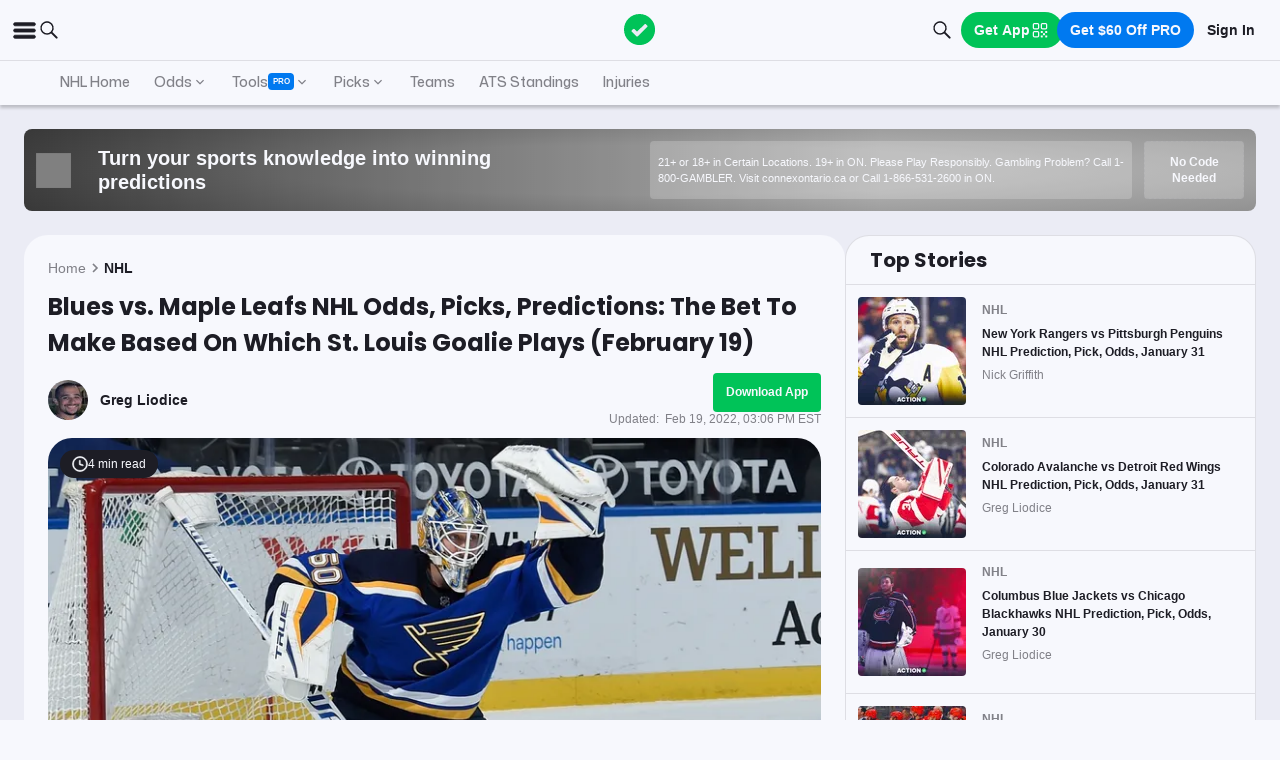

--- FILE ---
content_type: application/javascript; charset=UTF-8
request_url: https://static-web-prod.actionnetwork.com/_next/static/chunks/1401-c5cc8a2ffad40bc5.js
body_size: 8836
content:
"use strict";(self.webpackChunk_N_E=self.webpackChunk_N_E||[]).push([[1401],{7147:(e,t,i)=>{i.d(t,{A:()=>d});var n=i(66284),a=i(94931),r=i(97057),s=i(37876);function o(e,t){var i=Object.keys(e);if(Object.getOwnPropertySymbols){var n=Object.getOwnPropertySymbols(e);t&&(n=n.filter(function(t){return Object.getOwnPropertyDescriptor(e,t).enumerable})),i.push.apply(i,n)}return i}function l(e){for(var t=1;t<arguments.length;t++){var i=null!=arguments[t]?arguments[t]:{};t%2?o(Object(i),!0).forEach(function(t){(0,n.A)(e,t,i[t])}):Object.getOwnPropertyDescriptors?Object.defineProperties(e,Object.getOwnPropertyDescriptors(i)):o(Object(i)).forEach(function(t){Object.defineProperty(e,t,Object.getOwnPropertyDescriptor(i,t))})}return e}let d=({leagueName:e,urlSlug:t,linkProps:i,children:n,fallbackContainerClassName:o})=>t?(0,s.jsx)(a.A,l(l({},i),{},{href:(0,r.e)({league:e,teamName:t}),nextHref:(0,r.e)({league:e,teamName:t}),children:n})):(0,s.jsx)("span",{className:o,children:n})},14026:(e,t,i)=>{i.d(t,{Cv:()=>p,p_:()=>y,s9:()=>m});var n=i(66284),a=i(14232),r=i(35365),s=i(40474),o=i(1542),l=i(15269);function d(e,t){var i=Object.keys(e);if(Object.getOwnPropertySymbols){var n=Object.getOwnPropertySymbols(e);t&&(n=n.filter(function(t){return Object.getOwnPropertyDescriptor(e,t).enumerable})),i.push.apply(i,n)}return i}function c(e){for(var t=1;t<arguments.length;t++){var i=null!=arguments[t]?arguments[t]:{};t%2?d(Object(i),!0).forEach(function(t){(0,n.A)(e,t,i[t])}):Object.getOwnPropertyDescriptors?Object.defineProperties(e,Object.getOwnPropertyDescriptors(i)):d(Object(i)).forEach(function(t){Object.defineProperty(e,t,Object.getOwnPropertyDescriptor(i,t))})}return e}let g=["spread","total","ml"];function p({game:e,lines:t,betslipProps:i}){let{appSettings:n,addRemovePick:a}=i;return["away","home"].reduce((i,r)=>(i[r]=g.reduce((i,s)=>{let d=(0,o.o3)(s);if(!t?.[d])return i[s]={value:null,line:null},i;let g=t[d],p=(0,o.i4)(s,r),u=(0,o.y_)(g,p);if(!u)return i[s]={value:null,line:null},i;let{odds:m,value:y}=u,b="total"===s?(0,o.Ej)(y,"away"===r?"over":"under"):"spread"===s?(0,o.t2)(y,"--"):(0,o.t2)(m,"--"),h="ml"!==s?(0,o.t2)(m):"",f={bet_default:n.bet_default,bet_to_win:n.bet_to_win,bet_in_dollars:n.bet_in_dollars,unit_amount:n.unit_amount},A=(0,l.QH)(u,e,c(c({},f),{},{meta:{book_id:u.book_id}}));return i[s]={value:b,line:h,onClick:()=>a(A)},i},{}),i),{away:{},home:{}})}let u=["over","under"];function m({game:e,lines:t,betslipProps:i}){let{appSettings:n,addRemovePick:a}=i;return["away","home"].reduce((i,r)=>{let s="away"===r?e.away_team_id:e.home_team_id;return i[r]=u.reduce((i,r)=>{let d=(0,o.o3)("team_total"),g=t?.[d],p=(0,o.y_)(g,{side:r,team_id:s});if(!p)return i[r]={value:null,line:null},i;let u=(0,o.Ej)(p.value,r),m=(0,o.t2)(p.odds),y={bet_default:n.bet_default,bet_to_win:n.bet_to_win,bet_in_dollars:n.bet_in_dollars,unit_amount:n.unit_amount},b=(0,l.QH)(p,e,c(c({},y),{},{side_id:s}));return i[r]={value:u,line:m,onClick:()=>a(b)},i},{}),i},{away:{},home:{}})}function y(){let[{appSettings:e}]=s.A.useContainer(),{addRemovePick:t}=r.A.useContainer();return(0,a.useMemo)(()=>({appSettings:e,addRemovePick:t}),[e,t])}},39860:(e,t,i)=>{i.d(t,{A:()=>s});var n=i(77328),a=i.n(n),r=i(37876);let s=({localizedLinks:e})=>e.length?(0,r.jsx)(a(),{children:e.map(e=>(0,r.jsx)("link",{rel:"alternate",href:e.href,hrefLang:e.hreflang},e.href))}):null},41401:(e,t,i)=>{i.d(t,{A:()=>ev});var n=i(66284),a=i(89099),r=i(69359),s=i(52912),o=i(45105),l=i.n(o),d=i(37876);let c=()=>(0,d.jsx)(l(),{id:"clarityCode",strategy:"lazyOnload",children:`
                (function(c,l,a,r,i,t,y){
                c[a]=c[a]||function(){(c[a].q=c[a].q||[]).push(arguments)};
                t=l.createElement(r);t.async=1;t.src="https://www.clarity.ms/tag/"+i;
                y=l.getElementsByTagName(r)[0];y.parentNode.insertBefore(t,y);
                })(window, document, "clarity", "script", "p4murcux9k");
            `});var g=i(50176),p=i(8315),u=i(52628),m=i(60220),y=i(94029),b=i(95710),h=i(68941);let f=(0,b.ts)(),A=({location:e})=>{let{isReady:t,asPath:i}=(0,a.useRouter)(),[,n]=i.split("/"),r=t&&1?{"@context":"https://schema.org","@type":"BreadcrumbList",itemListElement:[{"@type":"ListItem",position:1,name:"Home",item:f},{"@type":"ListItem",position:2,name:(0,h.xF)(n,1),item:`${f}/${n}`},{"@type":"ListItem",position:3,name:window.document.title,item:window.location.href}]}:null;return r&&(0,d.jsx)(l(),{id:`breadcrumb-list-schema-${e}`,type:"application/ld+json",children:JSON.stringify(r)})};var _=i(39860),O=i(94931),P=i(57558),j=i(43463),v=i(38713),x=i(43181),k=i(66374);let C=(0,x.A)("div",{target:"e1isyggu0"})("background-color:",k.A.color.ui.foreground,";padding-top:",k.A.spacing.medium,";& .odds-banner{border:1px solid ",k.A.color.ui.border,";&__link{width:100%;}&__last-updated{display:flex;gap:",k.A.spacing.small,";justify-content:space-between;align-items:center;color:",k.A.color.text.secondary,";",k.A.helpers.textSubcaptionBold,";padding:",k.A.spacing.small,";border-bottom:1px solid ",k.A.color.ui.border,";}&__start-time-difference{display:flex;align-items:center;gap:",k.A.spacing.tiny,";padding:",k.A.spacing.tiny,";background-color:",k.A.color.brand.gold12,";color:",k.A.color.brand.gold,";border-radius:",k.A.radius.rounded,";}&__team-logo{max-width:24px;max-height:24px;}&__main-content{padding:",k.A.spacing.small,";}&__missing-game{&-container{display:flex;gap:",k.A.spacing.small,";justify-content:center;align-items:flex-start;}&-text{",k.A.helpers.textBodyBold,";margin-bottom:0;}}}@media (max-width: ",k.A.media.mobile,"){border-bottom-left-radius:0;border-bottom-right-radius:0;}");var S=i(14232),w=i(7147),N=i(14026),B=i(71623),E=i(83601);let T=(0,x.A)(E.A,{target:"ed7mhsi0"})("& th{color:",k.A.color.text.secondary,";",k.A.helpers.textSubcaption,";&:first-of-type{text-align:left;}}& .banner-odds-table{&__team-link{display:flex;align-items:center;gap:",k.A.spacing.tiny,";}&__team-abbr{",k.A.helpers.textCaptionBold,";}&__team-record{color:",k.A.color.text.secondary,";",k.A.helpers.textSubcaption,";}}");var L=i(13956),D=i(88498);function $({team:e,leagueName:t,teamLogo:i}){return(0,d.jsx)("td",{children:(0,d.jsxs)(w.A,{leagueName:t,urlSlug:e.url_slug||null,linkProps:{className:"banner-odds-table__team-link",i13n:{action:"Team Link Click",category:"Article Odds Banner",label:e.display_name}},children:[i,(0,d.jsxs)(j.default,{spacing:"tiny",children:[(0,d.jsx)("div",{className:"banner-odds-table__team-abbr",children:e.abbr}),(0,d.jsx)("div",{className:"banner-odds-table__team-record",children:(0,D.B1)(e)})]})]})})}let M=function({awayTeam:e,homeTeam:t,game:i,awayTeamLogo:n,homeTeamLogo:a,bookId:r}){let s=(0,N.p_)(),{data:o}=(0,B.LZ)(),l=(0,S.useMemo)(()=>o?.response.books.find(e=>e.id===r),[o,r]),{format:c}=(0,L.sY)(),g=(0,L.kN)(),p=(0,S.useMemo)(()=>[`Matchup - ${c(new Date(i.start_time),"M/dd h:mmaaa")} ${g}`,"Spread","Total","Moneyline"],[i,c,g]);return(0,d.jsx)(T,{game:i,betslipProps:s,type:"odds",headers:(0,d.jsx)("thead",{children:(0,d.jsx)("tr",{children:p.map(e=>(0,d.jsx)("th",{children:e},e))})}),awayTeamDisplay:(0,d.jsx)($,{team:e,leagueName:i.league_name,teamLogo:n}),homeTeamDisplay:(0,d.jsx)($,{team:t,leagueName:i.league_name,teamLogo:a}),book:l})};var I=i(13587),G=i(88001),R=i(80171);function F({category:e}){return(0,d.jsx)(C,{children:(0,d.jsxs)("div",{className:"odds-banner__main-content odds-banner__missing-game-container",children:[(0,d.jsx)(v.A,{width:24,height:24,fill:k.A.color.ui.primary}),(0,d.jsxs)(j.default,{spacing:"small",children:[(0,d.jsx)("p",{className:"odds-banner__missing-game-text",children:"This article contains predictions for an old game."}),(0,d.jsxs)(O.A,{href:`/${e}/picks/game`,nextHref:`/${e}/picks/game`,className:"odds-banner__link",isButton:!0,size:"large",color:"primary",shape:"block",design:"solid",i13n:{action:"Picks Page Link Click",category:"Article",label:e},children:["Latest ",(0,I.ag)(e)," Picks"]})]})]})})}function U({game:e,bookId:t}){let i=(0,L.kN)(),n=function(e){let{0:t,1:i}=(0,S.useState)("Starting soon");return(0,S.useEffect)(()=>{let t=new Date,n=new Date(e);if(t.getTime()>=n.getTime())return;let a=(0,G.M)(n,t);if(a>0)return void i(`Starts in ${a} hours`);let r=(0,R.o)(n,t);if(r>0)return void i(`Starts in ${r} minutes`);i("In progress")},[e]),t}(e.start_time),a=function(e){let{0:t,1:i}=(0,S.useState)(null),{format:n}=(0,L.sY)();return(0,S.useEffect)(()=>{let t=function(e){if(!e)return null;let t=[];for(let i of Object.keys(e))for(let n of Object.keys(e[i]))if(e[i][n])for(let a of Object.keys(e[i][n])){let r=e[i][n][a];t.push(...r)}return 0===t.length?null:(t.sort((e,t)=>new Date(t.updated_at||0).getTime()-new Date(e.updated_at||0).getTime()),t[0].updated_at||null)}(e);i(`Updated at ${n(t?new Date(t):new Date,"MMM dd, y, h:mm a")}`)},[n,e]),t}(e.markets),r=(0,D.DV)(e),s=(0,D.CQ)(e);if(!r||!s)return null;let o=s.logo&&(0,d.jsx)(P.A,{height:24,width:24,sizes:"24px",alt:`${s.display_name} logo`,image:s.logo,className:"odds-banner__team-logo"}),l=r.logo&&(0,d.jsx)(P.A,{height:24,width:24,sizes:"24px",alt:`${r.display_name} logo`,image:r.logo,className:"odds-banner__team-logo"});return(0,d.jsx)(C,{children:(0,d.jsxs)("div",{className:"odds-banner",children:[(0,d.jsxs)("div",{className:"odds-banner__last-updated",children:[(0,d.jsxs)("div",{className:"odds-banner__start-time-difference",children:[(0,d.jsx)(v.A,{width:16,height:16,fill:k.A.color.brand.gold}),n]}),(0,d.jsxs)("div",{children:["Odds ",a?`${a} ${i}`:"Updating Soon"]})]}),(0,d.jsx)("div",{className:"odds-banner__main-content",children:(0,d.jsx)(M,{game:e,awayTeam:s,awayTeamLogo:o,homeTeam:r,homeTeamLogo:l,bookId:t})})]})})}let H=e=>"disabled"===e.type?null:"expired"===e.type?(0,d.jsx)(F,{category:e.category}):(0,d.jsx)(U,{game:e.game,bookId:e.bookId});var Y=i(86343),z=i(64431);let W=({game:e,category:t})=>{let{upsertTeam:i,upsertLeague:n}=(0,z.e)(),{currentUrlId:a}=Y.Y.useContainer();return(0,S.useEffect)(()=>{if(!a)return;let t=(0,D.DV)(e),n=(0,D.CQ)(e);t&&n&&(t.url_slug&&i({type:"insert",tag:t.url_slug,url_id:a}),n.url_slug&&i({type:"insert",tag:n.url_slug,url_id:a}))},[i,e,a]),(0,S.useEffect)(()=>{let e=(0,I.zd)(t.slug);a&&e&&n({type:"insert",tag:e,url_id:a})},[n,t,a]),null};var Q=i(18925),V=i(57651),q=i(45558),J=i(77446),X=i(40474),K=i(84525),Z=i(39635),ee=i(55638),et=i(14080),ei=i(10564),en=i(77328),ea=i.n(en),er=i(28422);let es={"@type":"Organization",name:"The Action Network",url:"https://www.actionnetwork.com"},eo=({article:e})=>{let t=function(e,t){let i=`${t}/live/${e.slug}`,n=function(e,t){let i,{html:n="",author:a}=e,r=n.replace(/<[^>]*>/g,"").replace(/\r?\n|\r/g,""),s=/\[liveupdate\s+(?:headline="([^"]+)"\s+datepublished="([^"]+)"|datepublished="([^"]+)"\s+headline="([^"]+)")\]((?:(?!\[\/liveupdate\]).)*)\[\/liveupdate\]/g,o=[];for(;null!==(i=s.exec(r));)if(i){let[,e,n,r,s,l]=i,d=e||r,c=function(e){let t="";try{t=new Date(e).toISOString()}catch{t=new Date().toISOString()}return t}(n||s),g=l.replace(/\[(\w+)[^\]]*?\](.*?)\[\/\1\]/g,"");o.push({"@type":"BlogPosting",headline:d,datePublished:c,dateModified:c,articleBody:g,author:{"@type":"Person",name:a.name},publisher:es,mainEntityOfPage:{"@type":"WebPage","@id":t}})}return o}(e,i),a=(0,er.f)(new Date(e.live_coverage_start_date),1).toISOString();return{"@context":"http://schema.org","@type":"LiveBlogPosting",headline:e.meta_title,description:e.meta_description,url:i,datePublished:e.live_coverage_start_date,dateModified:e.updated_at,coverageStartTime:e.live_coverage_start_date,coverageEndTime:a,mainEntityOfPage:{"@type":"WebPage","@id":i},publisher:es,image:{"@type":"ImageObject","@id":e.feature_image||"",url:e.feature_image||"",contentUrl:e.feature_image||""},liveBlogUpdate:n}}(e,(0,b.ts)(!0));return(0,d.jsx)(ea(),{children:(0,d.jsx)("script",{type:"application/ld+json",dangerouslySetInnerHTML:{__html:JSON.stringify(t)}})})};var el=i(30193);let ed=({content:e,article:t,isPro:i,embed:n,mav:a,promoTableClassName:r,hideAffiliateAds:s})=>{let[{stateCode:o}]=J.A.useContainer();return(0,d.jsxs)(ei.Ay,{"data-page-uid":"article",children:[(0,d.jsx)(eo,{article:t}),(0,d.jsx)(ei.YO,{locked:!1,tag:"article",id:"article",onClick:e=>{n||(0,V.Ef)(e)},children:(0,d.jsxs)("div",{className:"contentBody__main",children:[(0,d.jsx)(Z.A,{embed:!0,article:t,isLive:!0,readingTime:(0,V.qo)(e)}),(0,d.jsx)("div",{className:"contentBody__divider"}),(0,d.jsx)(ei.L4,{isPro:i,embed:!0,mav:a,isAppWall:!1,promoTableClassName:r,children:(0,el.t)({content:e,hideAffiliateAds:s,isPro:i,isEmbed:!0,author:{name:t.author.name,url:t.author.url},article:t})}),(0,d.jsx)("div",{className:"contentBody__bottom",children:(0,d.jsx)(ee.A,{i13n:{action:"Affiliate Disclosure Link Click",category:"Article",label:"Embed"}})}),(0,d.jsx)(et.A,{stateCode:o})]})})]})};var ec=i(3772),eg=i(75524),ep=i(58971);let eu=({article:e,content:t,isPro:i,mav:n,promoTableClassName:a,hideAffiliateAds:r})=>{let{delay_timestamp:s}=e,o=s?!!e.highlights.length&&(0,ec.d)(new Date,new Date(s)):!!e.highlights.length;return(0,d.jsx)(ei.YO,{hideSidebar:!1,locked:!1,tag:"article",id:"article",onClick:V.Ef,children:(0,d.jsxs)("div",{className:"contentBody__main",children:[(0,d.jsx)(Z.A,{embed:!1,article:e,isLive:!0,readingTime:(0,V.qo)(t)}),(0,d.jsx)(ep.A,{children:(0,d.jsxs)(ei.L4,{isPro:i,embed:!1,mav:n,promoTableClassName:a,id:"article-body",children:[o&&(0,d.jsx)(eg.A,{highlights:e.highlights}),(0,el.t)({content:t,hideAffiliateAds:r,isPro:i,isEmbed:!1,author:{name:e.author.name,url:e.author.url},article:e})]})}),(0,d.jsx)("div",{className:"contentBody__bottom",children:(0,d.jsx)(ee.A,{i13n:{action:"Affiliate Disclosure Link Click",category:"Article",label:"Standard"}})})]})})},em=({content:e,article:t,isPro:i,mav:n,promoTableClassName:a,hideAffiliateAds:r})=>(0,d.jsxs)(ei.Ay,{"data-page-uid":"live-blog",children:[(0,d.jsx)(eo,{article:t}),(0,d.jsx)(eu,{article:t,content:e,isPro:i,mav:n,promoTableClassName:a,hideAffiliateAds:r})]});var ey=i(60861),eb=i(63274);function eh(e,t){var i=Object.keys(e);if(Object.getOwnPropertySymbols){var n=Object.getOwnPropertySymbols(e);t&&(n=n.filter(function(t){return Object.getOwnPropertyDescriptor(e,t).enumerable})),i.push.apply(i,n)}return i}function ef(e){for(var t=1;t<arguments.length;t++){var i=null!=arguments[t]?arguments[t]:{};t%2?eh(Object(i),!0).forEach(function(t){(0,n.A)(e,t,i[t])}):Object.getOwnPropertyDescriptors?Object.defineProperties(e,Object.getOwnPropertyDescriptors(i)):eh(Object(i)).forEach(function(t){Object.defineProperty(e,t,Object.getOwnPropertyDescriptor(i,t))})}return e}let eA=(0,b.x$)("promotionTableUuid")||"",e_=({article:e,embed:t,hideAffiliateAds:i,paidMarketing:n,socialId:a,isFacebook:r=!1,league:s,disableSTN:o})=>{let l=(0,eb.pE)("gclid"),c=(0,eb.pE)("pl"),[{user:g,wasPro:p,isLoggedIn:u,isPro:m,trackedParentBookIds:y}]=X.A.useContainer(),[{stateCode:b}]=J.A.useContainer(),{subscription_tier:h}=g,f=(0,K.Iu)(),A=(0,K.AZ)(),{selectedLocation:_}=(0,q.DL)(()=>Array.from(document.getElementsByClassName(`${eA}__dropdown`)),b),O=!!t&&(0,V.eg)(e.slug,a),P=m||O,j={location:_,is_logged_in:u,subscription_tier:h,was_pro:p,league:s,is_mobile:f,user_parent_book_ids:y||[],sponsor_slug:e.sponsor_slug},v=(0,Q.A)(),x=ef(ef({},j),{},{age:v.age,"dark-mode":v.darkMode}),k=(0,V.yk)(e?.html||"",{isProArticle:(0,ey.Yg)(e.tags),isEmbed:!!t,isFacebook:r,paidMarketing:n||null,stateCode:_,gclid:l,category:s,placementOverride:c,tags:e.tags,isDesktop:A,disableSTN:o},i,x);new Date(e.published_at)<new Date("2023-08-10")&&(k=(0,V.Of)(k));let{html:C}=(0,q.eo)(k||"");(0,S.useEffect)(()=>{(0,ey.P3)(["src"],["data-src"])},[C]),(0,q.n6)(k,eA),(0,q.D3)();let w={article:e,content:C,mav:e.social_unlocked&&!P,isPro:P,promoTableClassName:eA,hideAffiliateAds:i};return t||r?(0,d.jsx)(ed,ef(ef({},w),{},{isFacebook:r,embed:t})):(0,d.jsx)(em,ef({},w))};var eO=i(56758);function eP(e,t){var i=Object.keys(e);if(Object.getOwnPropertySymbols){var n=Object.getOwnPropertySymbols(e);t&&(n=n.filter(function(t){return Object.getOwnPropertyDescriptor(e,t).enumerable})),i.push.apply(i,n)}return i}function ej(e){for(var t=1;t<arguments.length;t++){var i=null!=arguments[t]?arguments[t]:{};t%2?eP(Object(i),!0).forEach(function(t){(0,n.A)(e,t,i[t])}):Object.getOwnPropertyDescriptors?Object.defineProperties(e,Object.getOwnPropertyDescriptors(i)):eP(Object(i)).forEach(function(t){Object.defineProperty(e,t,Object.getOwnPropertyDescriptor(i,t))})}return e}let ev=e=>{let t=(0,a.useRouter)();if("isGone"in e)return(0,d.jsx)(m.A,{mainNav:e.mainNav,pageNav:e.pageNav});let{league:i,article:n,mainNav:o,pageNav:l}=e,{paidMarketing:h="",embed:f,sid:O,disableSTN:P}=t.query,j=e.embed||!!f,v="string"==typeof h?h:"",x="string"==typeof O?O:"",k="string"==typeof P&&!!P,C=`${(0,b.ts)()}/${n?.category?.slug}/${n?.slug}`,S={loginRedirect:C,title:n?.meta_title,description:n?.meta_description,proUpsell:e.proUpsell,noContainer:!0,hideFooter:e.embed,hideNav:e.embed,intcid:n?.id,intcmp:"ArticleNavBarLoggedOut",noindex:e.noindex,complianceTags:(0,ey.fp)(n?.tags),showGoogleSSO:e.showGoogleSSO,backgroundClassName:"faded-background",mainNav:o,pageNav:l};return(0,d.jsx)(d.Fragment,{children:(0,d.jsxs)(p.A,{defaultLeague:e.defaultLeague,children:[(0,d.jsx)(_.A,{localizedLinks:n?.hreflang_tags||[]}),"/news/legal-sports-betting-united-states-projections"===t.asPath&&(0,d.jsx)(c,{}),(0,d.jsx)(s.A,{section:I.w$[i]||i?.replace(/-/g," ")||"All Sports",subSection:"Articles"}),(0,d.jsx)(A,{location:"articles"}),(0,d.jsx)(u.A.Provider,{children:(0,d.jsx)(g.A.Provider,{initialState:e.oddsWidgetData,children:(0,d.jsxs)(y.A,ej(ej({},S),{},{children:[e.game&&(0,d.jsx)(r.A,{games:[e.game]}),(0,d.jsx)(W,{game:e.game,category:n?.category}),"live"===i?(0,d.jsx)(e_,{article:n,embed:j,hideAffiliateAds:e.hideAffiliateAds,paidMarketing:v,socialId:x,league:i,disableSTN:k}):(0,d.jsx)(eO.A,{article:n,articlePaywallPropsByType:e.articlePaywallPropsByType,flashBannerData:e.flashBannerData,hideAffiliateAds:e.hideAffiliateAds,showBannerTag:!1,embed:j,paidMarketing:v,socialId:x,redirectSigninSlug:C,league:i,commercialArticles:e.commercialArticles,trendingContent:e.trendingContent,oddsBanner:(0,d.jsx)(H,ej({},e.oddsBannerConfig)),disableSTN:k})]}))})})]})})}},52912:(e,t,i)=>{i.d(t,{A:()=>s});var n=i(77328),a=i.n(n),r=i(37876);let s=({section:e,subSection:t})=>(0,r.jsxs)(a(),{children:[(0,r.jsx)("meta",{name:"mrf:sections",property:"mrf:sections",content:e},"mrf:sections"),t&&(0,r.jsx)("meta",{name:"mrf:tags",property:"mrf:tags",content:`sub-section:${t}`},"mrf:tags")]})},68941:(e,t,i)=>{i.d(t,{Kp:()=>d,d$:()=>l,xF:()=>o});let n="| The Action Network",a={MMA:"UFC & MMA Betting Coverage | UFC & MMA Odds Predictions, Picks & Analysis",NCAAB:"College Basketball Betting Coverage | College Basketball Odds Predictions, Picks & Analysis",NCAAF:"College Football Betting Coverage | College Football Odds Predictions, Picks & Analysis",GOLF:"PGA Golf Betting Coverage | PGA Golf Odds Predictions, Picks & Analysis",BOXING:"Boxing Betting Coverage | Boxing Odds Predictions, Picks & Analysis",SOCCER:"Soccer Betting Coverage | Soccer Odds Predictions, Picks & Analysis",TENNIS:"Tennis Betting Coverage | Tennis Odds Predictions, Picks & Analysis","FANTASY-FOOTBALL":"Fantasy Football Betting Coverage | Fantasy Football Odds Predictions, Picks & Analysis",CRYPTO:"Cryptocurrency Betting Coverage | Cryptocurrency Odds Predictions, Picks & Analysis",EDUCATION:"Sports Betting Coverage | Sports Odds Predictions, Picks & Analysis",ENTERTAINMENT:"Entertainment Betting Coverage | Entertainment Odds Predictions, Picks & Analysis",ESPORTS:"eSports Betting Coverage | eSports Odds Predictions, Picks & Analysis",GAMBLING_OLYMPICS:"2018 Action Network Gambling Olympics Competition Betting Coverage | Odds Predictions, Picks & Analysis",GAMBLING:"Gambling Betting Coverage | Gambling Odds Predictions, Picks & Analysis","HORSE-RACING":"Horse Racing Betting Coverage | Horse Racing Odds Predictions, Picks & Analysis",BETTING_LIFESTYLE:"Vegas Lifestyle and Sports Betting Betting Coverage | Odds Predictions, Picks & Analysis","MOTOR-SPORTS":"Motor Sports Betting Coverage | Motor Sports Odds Predictions, Picks & Analysis",NEWS:"Sports Gambling Betting Coverage | Sports Gambling Odds Predictions, Picks & Analysis",POLITICS:"Election Betting Coverage | Election Odds Predictions, Picks & Analysis",PRESS:"The Action Network Press Releases",SHOWS:"Action Network Shows Betting Coverage | Odds Predictions, Picks & Analysis",TRENDING:"Trending Betting Coverage | Trending Odds Predictions, Picks & Analysis","CASINO-NEWS":"Latest Casino News, Insights, & Analysis from the Action Network"},r={UFC_AND_MMA:"Get all the latest on MMA betting odds analysis, predictions and picks.",NCAA_COLLEGE_BASKETBALL:"Get all the latest on College Basketball betting odds analysis, predictions and picks.",NCAA_COLLEGE_FOOTBALL:"Get all the latest on College Football betting odds analysis, predictions and picks.",GOLF:"Get all the latest on Golf betting odds analysis, predictions and picks.",BOXING:"Get all the latest on Boxing betting odds analysis, predictions and picks.",SOCCER:"Get all the latest on Premier League (EPL), MLS, La Liga, Bundesliga and other league betting odds analysis, predictions and picks.",TENNIS:"Get all the latest on Tennis betting odds analysis, predictions and picks.","CASINO-NEWS":"Get the freshest casino news, insights, and analysis from the experts at Action Network. Your go-to source for wall-to-wall coverage of the iGaming industry."},s={NCAAB:"College Basketball Betting Analysis, Picks, Predictions Coverage",NCAAF:"College Football Betting Analysis, Picks, Predictions Coverage",GOLF:"Golf Betting Analysis, Picks, Predictions Coverage",BOXING:"Boxing Betting Analysis, Picks, Predictions Coverage","HORSE-RACING":"Horse Racing Betting Analysis, Picks, Predictions Coverage","FANTASY-FOOTBALL":"Fantasy Football Betting Analysis, Picks, Predictions Coverage",SOCCER:"Soccer Betting Analysis, Picks, Predictions Coverage",TENNIS:"Tennis Betting Analysis, Picks, Predictions Coverage",ESPORTS:"eSports Betting Analysis, Picks, Predictions Coverage","MOTOR-SPORTS":"Motor Sports Betting Analysis, Picks, Predictions Coverage",EDUCATION:"How to Bet on Sports",MOTOR_SPORTS:"Motor Sports Betting Analysis, Picks, Predictions Coverage",NEWS:"Gambling Betting Analysis, Picks, Predictions Coverage",ENTERTAINMENT:"Entertainment Betting Analysis, Picks, Predictions Coverage",GAMBLING_OLYMPICS:"2018 Action Network Gambling Olympics",HORSE_RACING:"Horse Racing Betting Analysis, Picks, Predictions Coverage",GENERAL:"Gambling Betting Analysis, Picks, Predictions Coverage",LIFESTYLE:"Vegas Sports Betting Analysis, Picks, Predictions Coverage",POLITICS:"Election Betting Analysis, Picks, Predictions Coverage",SHOWS:"The Action Network Shows Betting Analysis, Picks, Predictions Coverage",TRENDING:"Trending Gambling Betting Analysis, Picks, Predictions Coverage","CASINO-NEWS":"Latest Casino News & Insights"};function o(e,t,i=!0){let r=e.toUpperCase().replace(/ /g,"_");if(a[r])return`${a[r]}${t>1?` (Page ${t})`:""} ${i?n:""}`;let s=r.replace("-"," ");return`${s} Betting Coverage | ${s} Odds Predictions, Picks & Analysis${t>1?` (Page ${t})`:""} ${n}`}function l(e){let t=e.toUpperCase().replace(/ /g,"_"),i=t.replace("-"," ");return r[t]||`Get all the latest on ${i} betting odds analysis, predictions, and picks ${n}`}function d(e){let t=e.toUpperCase().replace(/ /g,"_"),i=t.replace("-"," ");return s[t]||`${i} Sports Betting Analysis, Picks, Predictions Coverage`}},69359:(e,t,i)=>{i.d(t,{A:()=>u});var n=i(14232),a=i(45174),r=i(34824),s=i(77328),o=i.n(s),l=i(95710),d=i(13956),c=i(88498),g=i(97057),p=i(37876);let u=({games:e})=>{let t=(0,r.useRouter)(),{format:i}=(0,d.sY)(),s=(0,n.useMemo)(()=>t?.isReady?e.map(e=>{let[n,r]=[(0,c.CQ)(e),(0,c.DV)(e)];if(!n||!r)return null;let{full_name:s,url_slug:o=""}=r,{full_name:d,url_slug:p=""}=n,u=`${s} at ${d}`,{start_time:m,venue:y,league_name:b}=e,h=y?.name||"",f=`${s} vs. ${d} ${i((0,a.H)(m),"M/d/yyyy")}`,A=(0,l.ts)(),[_,O]=[`${A}${(0,g.e)({league:b,teamName:o})}`,`${A}${(0,g.e)({league:b,teamName:p})}`],P={"@type":"SportsTeam",memberOf:[{"@type":"SportsOrganization",name:b?.toUpperCase()||""}],name:d},j={"@type":"SportsTeam",memberOf:[{"@type":"SportsOrganization",name:b?.toUpperCase()||""}],name:s};p&&o&&(P.url=O,j.url=_);let v={"@context":"http://schema.org","@type":"SportsEvent",name:u,awayTeam:P,homeTeam:j,startDate:m,endDate:m,description:f,performers:[{"@type":"Organization",name:s,url:_,memberOf:[{"@type":"SportsOrganization",name:b?.toUpperCase()||""}]},{"@type":"Organization",name:d,url:O,memberOf:[{"@type":"SportsOrganization",name:b?.toUpperCase()||""}]}],url:`${A}${t.asPath}`};return h&&(v.location={"@type":"CivicStructure",name:h,address:{"@type":"PostalAddress",name:h}}),v}):[],[e,t,i]);return(0,p.jsx)(o(),{children:s.map((e,t)=>(0,p.jsx)("script",{type:"application/ld+json",dangerouslySetInnerHTML:{__html:JSON.stringify(e)}},t))})}},83601:(e,t,i)=>{i.d(t,{A:()=>A});var n=i(66284),a=i(14232),r=i(16623),s=i(44073),o=i(43181),l=i(66374);let d=(0,o.A)("table",{target:"e1iax6lk0"})(l.A.helpers.textCaptionBold,";border-spacing:",l.A.spacing.small,";margin:0 -",l.A.spacing.small,";min-width:100%;& td{width:25%;}& .odds-table{&__team{display:flex;align-items:center;height:55px;}&__logo{margin-right:",l.A.spacing.tiny,";}&__opening-odds-cell{text-align:end;}&__cell{max-width:80px;width:auto;}}");var c=i(84525),g=i(1542),p=i(37876);let u=({game:e,side:t,type:i})=>{if((0,c.Iu)())return null;let n="away"===t?"spread":"total",a=(0,g.MU)(e,{period:"event",bookId:s.aD,lineCategory:n}),r=(0,g.y_)(a,"total"===n?i:t);return r?(0,p.jsx)("td",{className:"odds-table__opening-odds-cell",children:(0,p.jsx)("div",{children:(0,p.jsx)("div",{children:function(e,t,i){return"total"===t?(0,g.Ej)(e,i.type):(0,g.t2)(e,"--")}(r.value,n,{type:i})})})}):null};var m=i(88498),y=i(14026);function b(e,t){var i=Object.keys(e);if(Object.getOwnPropertySymbols){var n=Object.getOwnPropertySymbols(e);t&&(n=n.filter(function(t){return Object.getOwnPropertyDescriptor(e,t).enumerable})),i.push.apply(i,n)}return i}function h(e){for(var t=1;t<arguments.length;t++){var i=null!=arguments[t]?arguments[t]:{};t%2?b(Object(i),!0).forEach(function(t){(0,n.A)(e,t,i[t])}):Object.getOwnPropertyDescriptors?Object.defineProperties(e,Object.getOwnPropertyDescriptors(i)):b(Object(i)).forEach(function(t){Object.defineProperty(e,t,Object.getOwnPropertyDescriptor(i,t))})}return e}let f=["","Spread","Total","Moneyline"],A=({game:e,className:t,style:i,headers:n,awayTeamDisplay:o,homeTeamDisplay:l,includeOpeningLines:c=!1,type:g,betslipProps:b,book:A})=>{let _=(0,a.useMemo)(()=>{let t=e.markets?.[A?A.id.toString():s.WM]?.event;return"teamTotal"===g?(0,y.s9)({game:e,lines:t,betslipProps:b}):(0,y.Cv)({game:e,lines:t,betslipProps:b})},[e,b,g,A]),O=A?{thumbnail:A.meta?.logos.thumbnail,color:A.meta?.primary_color||void 0,bookAlt:`${A.display_name} logo`}:{};return(0,p.jsxs)(d,{className:t,style:i,children:[n||(0,p.jsx)("thead",{children:(0,p.jsx)("tr",{children:f.map(e=>(0,p.jsx)("th",{children:e},e))})}),(0,p.jsx)("tbody",{children:Object.keys(_).map(t=>{let i="home"===t?(0,m.DV)(e):(0,m.CQ)(e);if(!i)return null;let n="away"===t?"over":"under",{display_name:a,logo:s,abbr:d}=i;return(0,p.jsxs)("tr",{children:["away"===t&&o?o:"home"===t&&l?l:(0,p.jsxs)("td",{className:"odds-table__team",children:[(0,p.jsx)("img",{alt:`${a} logo`,width:25,height:25,className:"odds-table__logo",src:s||void 0})," ",d]}),c&&(0,p.jsx)(u,{game:e,side:t,type:n}),Object.keys(_[t]).map(e=>_[t][e]).map((e,t)=>{if(!e)return null;let{value:i,line:n,onClick:a}=e;return(0,p.jsx)("td",{children:(0,p.jsx)(r.A,h(h({},O),{},{className:"odds-table__cell",primary:i,secondary:n,handleClick:()=>{a&&a()}}))},`${i||""}_${n||""}_${t}`)})]},t)})})]})}},88001:(e,t,i)=>{i.d(t,{M:()=>s});var n=i(19952),a=i(73463),r=i(22879);function s(e,t,i){let[s,o]=(0,a.x)(i?.in,e,t),l=(s-o)/r.s0;return(0,n.u)(i?.roundingMethod)(l)}},97057:(e,t,i)=>{i.d(t,{e:()=>n});function n({league:e,teamName:t}){return`/${e}/odds/${t}`}}}]);

--- FILE ---
content_type: application/javascript; charset=UTF-8
request_url: https://static-web-prod.actionnetwork.com/_next/static/chunks/pages/_app-e413d472371d0c2e.js
body_size: 125692
content:
(self.webpackChunk_N_E=self.webpackChunk_N_E||[]).push([[8255],{33:e=>{var t=Date.now;e.exports=function(e){var r=0,n=0;return function(){var o=t(),a=16-(o-n);if(n=o,a>0){if(++r>=800)return arguments[0]}else r=0;return e.apply(void 0,arguments)}}},92:(e,t,r)=>{(window.__NEXT_P=window.__NEXT_P||[]).push(["/_app",function(){return r(34510)}])},474:(e,t,r)=>{var n=r(54967),o=r(58511),a=r(68373),i=r(98825),s=r(52141);e.exports=function(e,t,r,l){if(!i(e))return e;t=o(t,e);for(var c=-1,u=t.length,p=u-1,d=e;null!=d&&++c<u;){var f=s(t[c]),h=r;if("__proto__"===f||"constructor"===f||"prototype"===f)break;if(c!=p){var m=d[f];void 0===(h=l?l(m,f,d):void 0)&&(h=i(m)?m:a(t[c+1])?[]:{})}n(d,f,h),d=d[f]}return e}},916:(e,t,r)=>{"use strict";function n(e,t,r){return t=h(t),function(e,t){if(t&&("object"==typeof t||"function"==typeof t))return t;if(void 0!==t)throw TypeError("Derived constructors may only return object or undefined");return y(e)}(e,o()?Reflect.construct(t,r||[],h(e).constructor):t.apply(e,r))}function o(){try{var e=!Boolean.prototype.valueOf.call(Reflect.construct(Boolean,[],function(){}))}catch(e){}return(o=function(){return!!e})()}function a(e,t){var r=Object.keys(e);if(Object.getOwnPropertySymbols){var n=Object.getOwnPropertySymbols(e);t&&(n=n.filter(function(t){return Object.getOwnPropertyDescriptor(e,t).enumerable})),r.push.apply(r,n)}return r}function i(e){for(var t=1;t<arguments.length;t++){var r=null!=arguments[t]?arguments[t]:{};t%2?a(Object(r),!0).forEach(function(t){d(e,t,r[t])}):Object.getOwnPropertyDescriptors?Object.defineProperties(e,Object.getOwnPropertyDescriptors(r)):a(Object(r)).forEach(function(t){Object.defineProperty(e,t,Object.getOwnPropertyDescriptor(r,t))})}return e}function s(e){var t=function(e,t){if("object"!=typeof e||!e)return e;var r=e[Symbol.toPrimitive];if(void 0!==r){var n=r.call(e,t||"default");if("object"!=typeof n)return n;throw TypeError("@@toPrimitive must return a primitive value.")}return("string"===t?String:Number)(e)}(e,"string");return"symbol"==typeof t?t:String(t)}function l(e){return(l="function"==typeof Symbol&&"symbol"==typeof Symbol.iterator?function(e){return typeof e}:function(e){return e&&"function"==typeof Symbol&&e.constructor===Symbol&&e!==Symbol.prototype?"symbol":typeof e})(e)}function c(e,t){if(!(e instanceof t))throw TypeError("Cannot call a class as a function")}function u(e,t){for(var r=0;r<t.length;r++){var n=t[r];n.enumerable=n.enumerable||!1,n.configurable=!0,"value"in n&&(n.writable=!0),Object.defineProperty(e,s(n.key),n)}}function p(e,t,r){return t&&u(e.prototype,t),r&&u(e,r),Object.defineProperty(e,"prototype",{writable:!1}),e}function d(e,t,r){return(t=s(t))in e?Object.defineProperty(e,t,{value:r,enumerable:!0,configurable:!0,writable:!0}):e[t]=r,e}function f(e,t){if("function"!=typeof t&&null!==t)throw TypeError("Super expression must either be null or a function");e.prototype=Object.create(t&&t.prototype,{constructor:{value:e,writable:!0,configurable:!0}}),Object.defineProperty(e,"prototype",{writable:!1}),t&&m(e,t)}function h(e){return(h=Object.setPrototypeOf?Object.getPrototypeOf.bind():function(e){return e.__proto__||Object.getPrototypeOf(e)})(e)}function m(e,t){return(m=Object.setPrototypeOf?Object.setPrototypeOf.bind():function(e,t){return e.__proto__=t,e})(e,t)}function y(e){if(void 0===e)throw ReferenceError("this hasn't been initialised - super() hasn't been called");return e}r.d(t,{B:()=>f,T1:()=>i,V5:()=>y,j6:()=>p,n8:()=>d,qW:()=>n,uk:()=>l,xs:()=>c})},1110:e=>{!function(){"use strict";var t={};t.d=function(e,r){for(var n in r)t.o(r,n)&&!t.o(e,n)&&Object.defineProperty(e,n,{enumerable:!0,get:r[n]})},t.o=function(e,t){return Object.prototype.hasOwnProperty.call(e,t)},t.r=function(e){"undefined"!=typeof Symbol&&Symbol.toStringTag&&Object.defineProperty(e,Symbol.toStringTag,{value:"Module"}),Object.defineProperty(e,"__esModule",{value:!0})},void 0!==t&&(t.ab="//");var r={};t.r(r),t.d(r,{CLSThresholds:function(){return T},FCPThresholds:function(){return S},FIDThresholds:function(){return ee},INPThresholds:function(){return $},LCPThresholds:function(){return M},TTFBThresholds:function(){return G},onCLS:function(){return E},onFCP:function(){return P},onFID:function(){return et},onINP:function(){return z},onLCP:function(){return H},onTTFB:function(){return V}});var n,o,a,i,s,l=-1,c=function(e){addEventListener("pageshow",function(t){t.persisted&&(l=t.timeStamp,e(t))},!0)},u=function(){var e=self.performance&&performance.getEntriesByType&&performance.getEntriesByType("navigation")[0];if(e&&e.responseStart>0&&e.responseStart<performance.now())return e},p=function(){var e=u();return e&&e.activationStart||0},d=function(e,t){var r=u(),n="navigate";return l>=0?n="back-forward-cache":r&&(document.prerendering||p()>0?n="prerender":document.wasDiscarded?n="restore":r.type&&(n=r.type.replace(/_/g,"-"))),{name:e,value:void 0===t?-1:t,rating:"good",delta:0,entries:[],id:"v4-".concat(Date.now(),"-").concat(Math.floor(0x82f79cd8fff*Math.random())+1e12),navigationType:n}},f=function(e,t,r){try{if(PerformanceObserver.supportedEntryTypes.includes(e)){var n=new PerformanceObserver(function(e){Promise.resolve().then(function(){t(e.getEntries())})});return n.observe(Object.assign({type:e,buffered:!0},r||{})),n}}catch(e){}},h=function(e,t,r,n){var o,a;return function(i){var s;t.value>=0&&(i||n)&&((a=t.value-(o||0))||void 0===o)&&(o=t.value,t.delta=a,s=t.value,t.rating=s>r[1]?"poor":s>r[0]?"needs-improvement":"good",e(t))}},m=function(e){requestAnimationFrame(function(){return requestAnimationFrame(function(){return e()})})},y=function(e){document.addEventListener("visibilitychange",function(){"hidden"===document.visibilityState&&e()})},g=function(e){var t=!1;return function(){t||(e(),t=!0)}},b=-1,v=function(){return"hidden"!==document.visibilityState||document.prerendering?1/0:0},_=function(e){"hidden"===document.visibilityState&&b>-1&&(b="visibilitychange"===e.type?e.timeStamp:0,w())},k=function(){addEventListener("visibilitychange",_,!0),addEventListener("prerenderingchange",_,!0)},w=function(){removeEventListener("visibilitychange",_,!0),removeEventListener("prerenderingchange",_,!0)},x=function(){return b<0&&(b=v(),k(),c(function(){setTimeout(function(){b=v(),k()},0)})),{get firstHiddenTime(){return b}}},O=function(e){document.prerendering?addEventListener("prerenderingchange",function(){return e()},!0):e()},S=[1800,3e3],P=function(e,t){t=t||{},O(function(){var r,n=x(),o=d("FCP"),a=f("paint",function(e){e.forEach(function(e){"first-contentful-paint"===e.name&&(a.disconnect(),e.startTime<n.firstHiddenTime&&(o.value=Math.max(e.startTime-p(),0),o.entries.push(e),r(!0)))})});a&&(r=h(e,o,S,t.reportAllChanges),c(function(n){r=h(e,o=d("FCP"),S,t.reportAllChanges),m(function(){o.value=performance.now()-n.timeStamp,r(!0)})}))})},T=[.1,.25],E=function(e,t){t=t||{},P(g(function(){var r,n=d("CLS",0),o=0,a=[],i=function(e){e.forEach(function(e){if(!e.hadRecentInput){var t=a[0],r=a[a.length-1];o&&e.startTime-r.startTime<1e3&&e.startTime-t.startTime<5e3?(o+=e.value,a.push(e)):(o=e.value,a=[e])}}),o>n.value&&(n.value=o,n.entries=a,r())},s=f("layout-shift",i);s&&(r=h(e,n,T,t.reportAllChanges),y(function(){i(s.takeRecords()),r(!0)}),c(function(){o=0,r=h(e,n=d("CLS",0),T,t.reportAllChanges),m(function(){return r()})}),setTimeout(r,0))}))},j=0,C=1/0,A=0,I=function(e){e.forEach(function(e){e.interactionId&&(C=Math.min(C,e.interactionId),j=(A=Math.max(A,e.interactionId))?(A-C)/7+1:0)})},D=function(){"interactionCount"in performance||n||(n=f("event",I,{type:"event",buffered:!0,durationThreshold:0}))},L=[],R=new Map,N=0,F=[],B=function(e){if(F.forEach(function(t){return t(e)}),e.interactionId||"first-input"===e.entryType){var t=L[L.length-1],r=R.get(e.interactionId);if(r||L.length<10||e.duration>t.latency){if(r)e.duration>r.latency?(r.entries=[e],r.latency=e.duration):e.duration===r.latency&&e.startTime===r.entries[0].startTime&&r.entries.push(e);else{var n={id:e.interactionId,latency:e.duration,entries:[e]};R.set(n.id,n),L.push(n)}L.sort(function(e,t){return t.latency-e.latency}),L.length>10&&L.splice(10).forEach(function(e){return R.delete(e.id)})}}},U=function(e){var t=self.requestIdleCallback||self.setTimeout,r=-1;return e=g(e),"hidden"===document.visibilityState?e():(r=t(e),y(e)),r},$=[200,500],z=function(e,t){"PerformanceEventTiming"in self&&"interactionId"in PerformanceEventTiming.prototype&&(t=t||{},O(function(){D();var r,o,a=d("INP"),i=function(e){U(function(){e.forEach(B);var t,r=(t=Math.min(L.length-1,Math.floor(((n?j:performance.interactionCount||0)-N)/50)),L[t]);r&&r.latency!==a.value&&(a.value=r.latency,a.entries=r.entries,o())})},s=f("event",i,{durationThreshold:null!=(r=t.durationThreshold)?r:40});o=h(e,a,$,t.reportAllChanges),s&&(s.observe({type:"first-input",buffered:!0}),y(function(){i(s.takeRecords()),o(!0)}),c(function(){N=0,L.length=0,R.clear(),o=h(e,a=d("INP"),$,t.reportAllChanges)}))}))},M=[2500,4e3],q={},H=function(e,t){t=t||{},O(function(){var r,n=x(),o=d("LCP"),a=function(e){t.reportAllChanges||(e=e.slice(-1)),e.forEach(function(e){e.startTime<n.firstHiddenTime&&(o.value=Math.max(e.startTime-p(),0),o.entries=[e],r())})},i=f("largest-contentful-paint",a);if(i){r=h(e,o,M,t.reportAllChanges);var s=g(function(){q[o.id]||(a(i.takeRecords()),i.disconnect(),q[o.id]=!0,r(!0))});["keydown","click"].forEach(function(e){addEventListener(e,function(){return U(s)},!0)}),y(s),c(function(n){r=h(e,o=d("LCP"),M,t.reportAllChanges),m(function(){o.value=performance.now()-n.timeStamp,q[o.id]=!0,r(!0)})})}})},G=[800,1800],W=function e(t){document.prerendering?O(function(){return e(t)}):"complete"!==document.readyState?addEventListener("load",function(){return e(t)},!0):setTimeout(t,0)},V=function(e,t){t=t||{};var r=d("TTFB"),n=h(e,r,G,t.reportAllChanges);W(function(){var o=u();o&&(r.value=Math.max(o.responseStart-p(),0),r.entries=[o],n(!0),c(function(){(n=h(e,r=d("TTFB",0),G,t.reportAllChanges))(!0)}))})},Y={passive:!0,capture:!0},J=new Date,Q=function(e,t){o||(o=t,a=e,i=new Date,Z(removeEventListener),K())},K=function(){if(a>=0&&a<i-J){var e={entryType:"first-input",name:o.type,target:o.target,cancelable:o.cancelable,startTime:o.timeStamp,processingStart:o.timeStamp+a};s.forEach(function(t){t(e)}),s=[]}},X=function(e){if(e.cancelable){var t,r,n,o=(e.timeStamp>1e12?new Date:performance.now())-e.timeStamp;"pointerdown"==e.type?(t=function(){Q(o,e),n()},r=function(){n()},n=function(){removeEventListener("pointerup",t,Y),removeEventListener("pointercancel",r,Y)},addEventListener("pointerup",t,Y),addEventListener("pointercancel",r,Y)):Q(o,e)}},Z=function(e){["mousedown","keydown","touchstart","pointerdown"].forEach(function(t){return e(t,X,Y)})},ee=[100,300],et=function(e,t){t=t||{},O(function(){var r,n=x(),i=d("FID"),l=function(e){e.startTime<n.firstHiddenTime&&(i.value=e.processingStart-e.startTime,i.entries.push(e),r(!0))},u=function(e){e.forEach(l)},p=f("first-input",u);r=h(e,i,ee,t.reportAllChanges),p&&(y(g(function(){u(p.takeRecords()),p.disconnect()})),c(function(){r=h(e,i=d("FID"),ee,t.reportAllChanges),s=[],a=-1,o=null,Z(addEventListener),s.push(l),K()}))})};e.exports=r}()},1542:(e,t,r)=>{"use strict";r.d(t,{Ej:()=>a,F$:()=>p,MU:()=>u,WL:()=>c,i4:()=>y,ny:()=>h,o3:()=>l,pO:()=>d,qQ:()=>i,t2:()=>o,y_:()=>m});var n=r(44073);function o(e,t=""){return null==e?t:0===e?"PK":e>0?`+${e}`:-100===e?"+100":`${e}`}function a(e,t){return e?"over"===t||"away_over"===t||"home_over"===t?`o${e}`:"under"===t||"away_under"===t||"home_under"===t?`u${e}`:`p${e}`:"--"}function i(e,t={}){let{league:r}=t;return r?`/${({nascar_cup:"nascar"})[r]||r}/${e}`:`/${e}`}let s={spread:"spread",total:"total",moneyline:"moneyline",ml:"moneyline",top_3_odds:"core_bet_type_211_top_3",top_5_odds:"core_bet_type_3_top_5",top_10_odds:"core_bet_type_4_top_10",top_20_odds:"core_bet_type_44_top_20",team_total:"core_bet_type_6_team_score",matchup_odds:"matchup",tournament_odds:"moneyline",odds:"moneyline"};function l(e){return s[e]}function c(e){return"game"===e||"competition"===e||"live"===e?"event":e}function u(e,t){let{period:r,lineCategory:n,bookId:o}=t,a=s[n],i=c(r);return i&&e.markets?.[o]?.[i]?.[a]||null}function p(e,t,r){return u(e,{period:"game"===t||"competition"===t?"event":t,lineCategory:r,bookId:n.aD})}function d(e,t,r){return u(e,{period:"game"===t||"competition"===t?"event":t,lineCategory:r,bookId:n.WM})}let f={topPrimary:"",topSecondary:"",bottomPrimary:"",bottomSecondary:""};function h(e,t,r){if(!e)return f;if("total"===t){let t=e.find(e=>"over"===e.side),r=e.find(e=>"under"===e.side);return t&&r?{topPrimary:`o${t.value}`,topSecondary:o(t.odds),bottomPrimary:`u${r.value}`,bottomSecondary:o(r.odds)}:f}if("spread"===t){let t=e.find(e=>e.team_id===r.awayId||e.competitor_id===r.awayId),n=e.find(e=>e.team_id===r.homeId||e.competitor_id===r.homeId);return t&&n?{topPrimary:o(t.value),topSecondary:o(t.odds),bottomPrimary:o(n.value),bottomSecondary:o(n.odds)}:f}let n=e.find(e=>e.team_id===r.awayId||e.competitor_id===r.awayId),a=e.find(e=>e.team_id===r.homeId||e.competitor_id===r.homeId);if(!n||!a)return f;let i=e.find(e=>"draw"===e.side);return{topPrimary:o(n.odds),topSecondary:"ML",bottomPrimary:o(a.odds),bottomSecondary:"ML",drawPrimary:i?o(i.odds):"",drawSecondary:"ML"}}function m(e,t,r){return e?e.find(e=>{let n="object"==typeof t?Object.keys(t).every(r=>e[r]===t[r]):"number"==typeof t?e.team_id===t||e.competitor_id===t:e.side===t;return!!e.is_live==!!r?.includeLive&&n}):null}function y(e,t){return"total"===e?"away"===t?"over":"under":t}},1558:(e,t,r)=>{"use strict";r.d(t,{A:()=>a});var n=r(66374),o=r(37876);let a=({height:e=45,width:t=45,className:r="",style:a,fill:i=""})=>(0,o.jsxs)("svg",{className:r,style:a,width:t,height:e,xmlns:"http://www.w3.org/2000/svg",viewBox:"0 0 160 150",children:[" ",(0,o.jsx)("path",{d:"M134.207,32.503c-14.669-7.335-34.005-11.374-54.448-11.374c-20.443,0-39.78,4.039-54.45,11.374	C8.989,40.664,0,52.119,0,64.758v30c0,12.64,8.989,24.095,25.31,32.256c14.669,7.334,34.006,11.374,54.45,11.374	c20.442,0,39.779-4.04,54.448-11.374c16.321-8.161,25.31-19.616,25.31-32.256v-30C159.518,52.119,150.529,40.664,134.207,32.503z M79.76,36.129c38.163,0,64.758,15.088,64.758,28.629c0,13.541-26.595,28.63-64.758,28.63C41.596,93.388,15,78.3,15,64.758	C15,51.217,41.596,36.129,79.76,36.129z M79.76,123.388C41.596,123.388,15,108.3,15,94.758v-4.063	c3.017,2.27,6.451,4.389,10.31,6.319c14.669,7.334,34.006,11.374,54.45,11.374c20.442,0,39.779-4.04,54.448-11.374	c3.859-1.93,7.293-4.049,10.31-6.319v4.063C144.518,108.3,117.922,123.388,79.76,123.388z",fill:i||n.A.color.ui.info})]})},1602:(e,t,r)=>{var n=r(19031);e.exports=function(){return n.Date.now()}},2168:(e,t,r)=>{var n=r(48133),o=r(12438),a=/[\xc0-\xd6\xd8-\xf6\xf8-\xff\u0100-\u017f]/g,i=RegExp("[\\u0300-\\u036f\\ufe20-\\ufe2f\\u20d0-\\u20ff]","g");e.exports=function(e){return(e=o(e))&&e.replace(a,n).replace(i,"")}},2331:(e,t,r)=>{var n=r(94552),o=r(35536),a=r(17565),i=r(76217),s=r(47129);function l(e){var t=-1,r=null==e?0:e.length;for(this.clear();++t<r;){var n=e[t];this.set(n[0],n[1])}}l.prototype.clear=n,l.prototype.delete=o,l.prototype.get=a,l.prototype.has=i,l.prototype.set=s,e.exports=l},2368:(e,t,r)=>{"use strict";r.d(t,{A:()=>n});function n(e,t){if(!e)throw Error("Invariant failed")}},2609:e=>{e.exports=function(e,t){return null!=e&&t in Object(e)}},3717:e=>{"use strict";e.exports="SECRET_DO_NOT_PASS_THIS_OR_YOU_WILL_BE_FIRED"},3904:(e,t,r)=>{"use strict";r.d(t,{A:()=>H});var n=function(){function e(e){var t=this;this._insertTag=function(e){var r;r=0===t.tags.length?t.insertionPoint?t.insertionPoint.nextSibling:t.prepend?t.container.firstChild:t.before:t.tags[t.tags.length-1].nextSibling,t.container.insertBefore(e,r),t.tags.push(e)},this.isSpeedy=void 0===e.speedy||e.speedy,this.tags=[],this.ctr=0,this.nonce=e.nonce,this.key=e.key,this.container=e.container,this.prepend=e.prepend,this.insertionPoint=e.insertionPoint,this.before=null}var t=e.prototype;return t.hydrate=function(e){e.forEach(this._insertTag)},t.insert=function(e){this.ctr%(this.isSpeedy?65e3:1)==0&&this._insertTag(((t=document.createElement("style")).setAttribute("data-emotion",this.key),void 0!==this.nonce&&t.setAttribute("nonce",this.nonce),t.appendChild(document.createTextNode("")),t.setAttribute("data-s",""),t));var t,r=this.tags[this.tags.length-1];if(this.isSpeedy){var n=function(e){if(e.sheet)return e.sheet;for(var t=0;t<document.styleSheets.length;t++)if(document.styleSheets[t].ownerNode===e)return document.styleSheets[t]}(r);try{n.insertRule(e,n.cssRules.length)}catch(e){}}else r.appendChild(document.createTextNode(e));this.ctr++},t.flush=function(){this.tags.forEach(function(e){var t;return null==(t=e.parentNode)?void 0:t.removeChild(e)}),this.tags=[],this.ctr=0},e}(),o=Math.abs,a=String.fromCharCode,i=Object.assign;function s(e,t,r){return e.replace(t,r)}function l(e,t){return e.indexOf(t)}function c(e,t){return 0|e.charCodeAt(t)}function u(e,t,r){return e.slice(t,r)}function p(e){return e.length}function d(e,t){return t.push(e),e}var f=1,h=1,m=0,y=0,g=0,b="";function v(e,t,r,n,o,a,i){return{value:e,root:t,parent:r,type:n,props:o,children:a,line:f,column:h,length:i,return:""}}function _(e,t){return i(v("",null,null,"",null,null,0),e,{length:-e.length},t)}function k(){return g=y<m?c(b,y++):0,h++,10===g&&(h=1,f++),g}function w(){return c(b,y)}function x(e){switch(e){case 0:case 9:case 10:case 13:case 32:return 5;case 33:case 43:case 44:case 47:case 62:case 64:case 126:case 59:case 123:case 125:return 4;case 58:return 3;case 34:case 39:case 40:case 91:return 2;case 41:case 93:return 1}return 0}function O(e){return f=h=1,m=p(b=e),y=0,[]}function S(e){var t,r;return(t=y-1,r=function e(t){for(;k();)switch(g){case t:return y;case 34:case 39:34!==t&&39!==t&&e(g);break;case 40:41===t&&e(t);break;case 92:k()}return y}(91===e?e+2:40===e?e+1:e),u(b,t,r)).trim()}var P="-ms-",T="-moz-",E="-webkit-",j="comm",C="rule",A="decl",I="@keyframes";function D(e,t){for(var r="",n=e.length,o=0;o<n;o++)r+=t(e[o],o,e,t)||"";return r}function L(e,t,r,n){switch(e.type){case"@layer":if(e.children.length)break;case"@import":case A:return e.return=e.return||e.value;case j:return"";case I:return e.return=e.value+"{"+D(e.children,n)+"}";case C:e.value=e.props.join(",")}return p(r=D(e.children,n))?e.return=e.value+"{"+r+"}":""}function R(e,t,r,n,a,i,l,c,p,d,f){for(var h=a-1,m=0===a?i:[""],y=m.length,g=0,b=0,_=0;g<n;++g)for(var k=0,w=u(e,h+1,h=o(b=l[g])),x=e;k<y;++k)(x=(b>0?m[k]+" "+w:s(w,/&\f/g,m[k])).trim())&&(p[_++]=x);return v(e,t,r,0===a?C:c,p,d,f)}function N(e,t,r,n){return v(e,t,r,A,u(e,0,n),u(e,n+1,-1),n)}var F=function(e,t,r){for(var n=0,o=0;n=o,o=w(),38===n&&12===o&&(t[r]=1),!x(o);)k();return u(b,e,y)},B=function(e,t){var r=-1,n=44;do switch(x(n)){case 0:38===n&&12===w()&&(t[r]=1),e[r]+=F(y-1,t,r);break;case 2:e[r]+=S(n);break;case 4:if(44===n){e[++r]=58===w()?"&\f":"",t[r]=e[r].length;break}default:e[r]+=a(n)}while(n=k());return e},U=function(e,t){var r;return r=B(O(e),t),b="",r},$=new WeakMap,z=function(e){if("rule"===e.type&&e.parent&&!(e.length<1)){for(var t=e.value,r=e.parent,n=e.column===r.column&&e.line===r.line;"rule"!==r.type;)if(!(r=r.parent))return;if((1!==e.props.length||58===t.charCodeAt(0)||$.get(r))&&!n){$.set(e,!0);for(var o=[],a=U(t,o),i=r.props,s=0,l=0;s<a.length;s++)for(var c=0;c<i.length;c++,l++)e.props[l]=o[s]?a[s].replace(/&\f/g,i[c]):i[c]+" "+a[s]}}},M=function(e){if("decl"===e.type){var t=e.value;108===t.charCodeAt(0)&&98===t.charCodeAt(2)&&(e.return="",e.value="")}},q=[function(e,t,r,n){if(e.length>-1&&!e.return)switch(e.type){case A:e.return=function e(t,r){switch(45^c(t,0)?(((r<<2^c(t,0))<<2^c(t,1))<<2^c(t,2))<<2^c(t,3):0){case 5103:return E+"print-"+t+t;case 5737:case 4201:case 3177:case 3433:case 1641:case 4457:case 2921:case 5572:case 6356:case 5844:case 3191:case 6645:case 3005:case 6391:case 5879:case 5623:case 6135:case 4599:case 4855:case 4215:case 6389:case 5109:case 5365:case 5621:case 3829:return E+t+t;case 5349:case 4246:case 4810:case 6968:case 2756:return E+t+T+t+P+t+t;case 6828:case 4268:return E+t+P+t+t;case 6165:return E+t+P+"flex-"+t+t;case 5187:return E+t+s(t,/(\w+).+(:[^]+)/,E+"box-$1$2"+P+"flex-$1$2")+t;case 5443:return E+t+P+"flex-item-"+s(t,/flex-|-self/,"")+t;case 4675:return E+t+P+"flex-line-pack"+s(t,/align-content|flex-|-self/,"")+t;case 5548:return E+t+P+s(t,"shrink","negative")+t;case 5292:return E+t+P+s(t,"basis","preferred-size")+t;case 6060:return E+"box-"+s(t,"-grow","")+E+t+P+s(t,"grow","positive")+t;case 4554:return E+s(t,/([^-])(transform)/g,"$1"+E+"$2")+t;case 6187:return s(s(s(t,/(zoom-|grab)/,E+"$1"),/(image-set)/,E+"$1"),t,"")+t;case 5495:case 3959:return s(t,/(image-set\([^]*)/,E+"$1$`$1");case 4968:return s(s(t,/(.+:)(flex-)?(.*)/,E+"box-pack:$3"+P+"flex-pack:$3"),/s.+-b[^;]+/,"justify")+E+t+t;case 4095:case 3583:case 4068:case 2532:return s(t,/(.+)-inline(.+)/,E+"$1$2")+t;case 8116:case 7059:case 5753:case 5535:case 5445:case 5701:case 4933:case 4677:case 5533:case 5789:case 5021:case 4765:if(p(t)-1-r>6)switch(c(t,r+1)){case 109:if(45!==c(t,r+4))break;case 102:return s(t,/(.+:)(.+)-([^]+)/,"$1"+E+"$2-$3$1"+T+(108==c(t,r+3)?"$3":"$2-$3"))+t;case 115:return~l(t,"stretch")?e(s(t,"stretch","fill-available"),r)+t:t}break;case 4949:if(115!==c(t,r+1))break;case 6444:switch(c(t,p(t)-3-(~l(t,"!important")&&10))){case 107:return s(t,":",":"+E)+t;case 101:return s(t,/(.+:)([^;!]+)(;|!.+)?/,"$1"+E+(45===c(t,14)?"inline-":"")+"box$3$1"+E+"$2$3$1"+P+"$2box$3")+t}break;case 5936:switch(c(t,r+11)){case 114:return E+t+P+s(t,/[svh]\w+-[tblr]{2}/,"tb")+t;case 108:return E+t+P+s(t,/[svh]\w+-[tblr]{2}/,"tb-rl")+t;case 45:return E+t+P+s(t,/[svh]\w+-[tblr]{2}/,"lr")+t}return E+t+P+t+t}return t}(e.value,e.length);break;case I:return D([_(e,{value:s(e.value,"@","@"+E)})],n);case C:if(e.length){var o,a;return o=e.props,a=function(t){var r;switch(r=t,(r=/(::plac\w+|:read-\w+)/.exec(r))?r[0]:r){case":read-only":case":read-write":return D([_(e,{props:[s(t,/:(read-\w+)/,":"+T+"$1")]})],n);case"::placeholder":return D([_(e,{props:[s(t,/:(plac\w+)/,":"+E+"input-$1")]}),_(e,{props:[s(t,/:(plac\w+)/,":"+T+"$1")]}),_(e,{props:[s(t,/:(plac\w+)/,P+"input-$1")]})],n)}return""},o.map(a).join("")}}}],H=function(e){var t,r,o,i,m,_=e.key;if("css"===_){var P=document.querySelectorAll("style[data-emotion]:not([data-s])");Array.prototype.forEach.call(P,function(e){-1!==e.getAttribute("data-emotion").indexOf(" ")&&(document.head.appendChild(e),e.setAttribute("data-s",""))})}var T=e.stylisPlugins||q,E={},C=[];i=e.container||document.head,Array.prototype.forEach.call(document.querySelectorAll('style[data-emotion^="'+_+' "]'),function(e){for(var t=e.getAttribute("data-emotion").split(" "),r=1;r<t.length;r++)E[t[r]]=!0;C.push(e)});var A=(r=(t=[z,M].concat(T,[L,(o=function(e){m.insert(e)},function(e){!e.root&&(e=e.return)&&o(e)})])).length,function(e,n,o,a){for(var i="",s=0;s<r;s++)i+=t[s](e,n,o,a)||"";return i}),I=function(e){var t,r;return D((r=function e(t,r,n,o,i,m,_,O,P){for(var T,E=0,C=0,A=_,I=0,D=0,L=0,F=1,B=1,U=1,$=0,z="",M=i,q=m,H=o,G=z;B;)switch(L=$,$=k()){case 40:if(108!=L&&58==c(G,A-1)){-1!=l(G+=s(S($),"&","&\f"),"&\f")&&(U=-1);break}case 34:case 39:case 91:G+=S($);break;case 9:case 10:case 13:case 32:G+=function(e){for(;g=w();)if(g<33)k();else break;return x(e)>2||x(g)>3?"":" "}(L);break;case 92:G+=function(e,t){for(var r;--t&&k()&&!(g<48)&&!(g>102)&&(!(g>57)||!(g<65))&&(!(g>70)||!(g<97)););return r=y+(t<6&&32==w()&&32==k()),u(b,e,r)}(y-1,7);continue;case 47:switch(w()){case 42:case 47:d((T=function(e,t){for(;k();)if(e+g===57)break;else if(e+g===84&&47===w())break;return"/*"+u(b,t,y-1)+"*"+a(47===e?e:k())}(k(),y),v(T,r,n,j,a(g),u(T,2,-2),0)),P);break;default:G+="/"}break;case 123*F:O[E++]=p(G)*U;case 125*F:case 59:case 0:switch($){case 0:case 125:B=0;case 59+C:-1==U&&(G=s(G,/\f/g,"")),D>0&&p(G)-A&&d(D>32?N(G+";",o,n,A-1):N(s(G," ","")+";",o,n,A-2),P);break;case 59:G+=";";default:if(d(H=R(G,r,n,E,C,i,O,z,M=[],q=[],A),m),123===$)if(0===C)e(G,r,H,H,M,m,A,O,q);else switch(99===I&&110===c(G,3)?100:I){case 100:case 108:case 109:case 115:e(t,H,H,o&&d(R(t,H,H,0,0,i,O,z,i,M=[],A),q),i,q,A,O,o?M:q);break;default:e(G,H,H,H,[""],q,0,O,q)}}E=C=D=0,F=U=1,z=G="",A=_;break;case 58:A=1+p(G),D=L;default:if(F<1){if(123==$)--F;else if(125==$&&0==F++&&125==(g=y>0?c(b,--y):0,h--,10===g&&(h=1,f--),g))continue}switch(G+=a($),$*F){case 38:U=C>0?1:(G+="\f",-1);break;case 44:O[E++]=(p(G)-1)*U,U=1;break;case 64:45===w()&&(G+=S(k())),I=w(),C=A=p(z=G+=function(e){for(;!x(w());)k();return u(b,e,y)}(y)),$++;break;case 45:45===L&&2==p(G)&&(F=0)}}return m}("",null,null,null,[""],t=O(t=e),0,[0],t),b="",r),A)},F={key:_,sheet:new n({key:_,container:i,nonce:e.nonce,speedy:e.speedy,prepend:e.prepend,insertionPoint:e.insertionPoint}),nonce:e.nonce,inserted:E,registered:{},insert:function(e,t,r,n){m=r,I(e?e+"{"+t.styles+"}":t.styles),n&&(F.inserted[t.name]=!0)}};return F.sheet.hydrate(C),F}},3940:(e,t,r)=>{var n=r(88173),o=r(85053);e.exports=function(e,t){return e&&n(t,o(t),e)}},3979:(e,t,r)=>{var n=r(71747);e.exports=r(83611)(n)},4301:(e,t,r)=>{"use strict";r.d(t,{N9:()=>I,oR:()=>O});var n=r(14232);let o=function(){for(var e,t,r=0,n="",o=arguments.length;r<o;r++)(e=arguments[r])&&(t=function e(t){var r,n,o="";if("string"==typeof t||"number"==typeof t)o+=t;else if("object"==typeof t)if(Array.isArray(t)){var a=t.length;for(r=0;r<a;r++)t[r]&&(n=e(t[r]))&&(o&&(o+=" "),o+=n)}else for(n in t)t[n]&&(o&&(o+=" "),o+=n);return o}(e))&&(n&&(n+=" "),n+=t);return n};!function(e){if(!e||"undefined"==typeof document)return;let t=document.head||document.getElementsByTagName("head")[0],r=document.createElement("style");r.type="text/css",t.firstChild?t.insertBefore(r,t.firstChild):t.appendChild(r),r.styleSheet?r.styleSheet.cssText=e:r.appendChild(document.createTextNode(e))}(`:root{--toastify-color-light: #fff;--toastify-color-dark: #121212;--toastify-color-info: #3498db;--toastify-color-success: #07bc0c;--toastify-color-warning: #f1c40f;--toastify-color-error: hsl(6, 78%, 57%);--toastify-color-transparent: rgba(255, 255, 255, .7);--toastify-icon-color-info: var(--toastify-color-info);--toastify-icon-color-success: var(--toastify-color-success);--toastify-icon-color-warning: var(--toastify-color-warning);--toastify-icon-color-error: var(--toastify-color-error);--toastify-container-width: fit-content;--toastify-toast-width: 320px;--toastify-toast-offset: 16px;--toastify-toast-top: max(var(--toastify-toast-offset), env(safe-area-inset-top));--toastify-toast-right: max(var(--toastify-toast-offset), env(safe-area-inset-right));--toastify-toast-left: max(var(--toastify-toast-offset), env(safe-area-inset-left));--toastify-toast-bottom: max(var(--toastify-toast-offset), env(safe-area-inset-bottom));--toastify-toast-background: #fff;--toastify-toast-padding: 14px;--toastify-toast-min-height: 64px;--toastify-toast-max-height: 800px;--toastify-toast-bd-radius: 6px;--toastify-toast-shadow: 0px 4px 12px rgba(0, 0, 0, .1);--toastify-font-family: sans-serif;--toastify-z-index: 9999;--toastify-text-color-light: #757575;--toastify-text-color-dark: #fff;--toastify-text-color-info: #fff;--toastify-text-color-success: #fff;--toastify-text-color-warning: #fff;--toastify-text-color-error: #fff;--toastify-spinner-color: #616161;--toastify-spinner-color-empty-area: #e0e0e0;--toastify-color-progress-light: linear-gradient(to right, #4cd964, #5ac8fa, #007aff, #34aadc, #5856d6, #ff2d55);--toastify-color-progress-dark: #bb86fc;--toastify-color-progress-info: var(--toastify-color-info);--toastify-color-progress-success: var(--toastify-color-success);--toastify-color-progress-warning: var(--toastify-color-warning);--toastify-color-progress-error: var(--toastify-color-error);--toastify-color-progress-bgo: .2}.Toastify__toast-container{z-index:var(--toastify-z-index);-webkit-transform:translate3d(0,0,var(--toastify-z-index));position:fixed;width:var(--toastify-container-width);box-sizing:border-box;color:#fff;display:flex;flex-direction:column}.Toastify__toast-container--top-left{top:var(--toastify-toast-top);left:var(--toastify-toast-left)}.Toastify__toast-container--top-center{top:var(--toastify-toast-top);left:50%;transform:translate(-50%);align-items:center}.Toastify__toast-container--top-right{top:var(--toastify-toast-top);right:var(--toastify-toast-right);align-items:end}.Toastify__toast-container--bottom-left{bottom:var(--toastify-toast-bottom);left:var(--toastify-toast-left)}.Toastify__toast-container--bottom-center{bottom:var(--toastify-toast-bottom);left:50%;transform:translate(-50%);align-items:center}.Toastify__toast-container--bottom-right{bottom:var(--toastify-toast-bottom);right:var(--toastify-toast-right);align-items:end}.Toastify__toast{--y: 0;position:relative;touch-action:none;width:var(--toastify-toast-width);min-height:var(--toastify-toast-min-height);box-sizing:border-box;margin-bottom:1rem;padding:var(--toastify-toast-padding);border-radius:var(--toastify-toast-bd-radius);box-shadow:var(--toastify-toast-shadow);max-height:var(--toastify-toast-max-height);font-family:var(--toastify-font-family);z-index:0;display:flex;flex:1 auto;align-items:center;word-break:break-word}@media only screen and (max-width: 480px){.Toastify__toast-container{width:100vw;left:env(safe-area-inset-left);margin:0}.Toastify__toast-container--top-left,.Toastify__toast-container--top-center,.Toastify__toast-container--top-right{top:env(safe-area-inset-top);transform:translate(0)}.Toastify__toast-container--bottom-left,.Toastify__toast-container--bottom-center,.Toastify__toast-container--bottom-right{bottom:env(safe-area-inset-bottom);transform:translate(0)}.Toastify__toast-container--rtl{right:env(safe-area-inset-right);left:initial}.Toastify__toast{--toastify-toast-width: 100%;margin-bottom:0;border-radius:0}}.Toastify__toast-container[data-stacked=true]{width:var(--toastify-toast-width)}.Toastify__toast--stacked{position:absolute;width:100%;transform:translate3d(0,var(--y),0) scale(var(--s));transition:transform .3s}.Toastify__toast--stacked[data-collapsed] .Toastify__toast-body,.Toastify__toast--stacked[data-collapsed] .Toastify__close-button{transition:opacity .1s}.Toastify__toast--stacked[data-collapsed=false]{overflow:visible}.Toastify__toast--stacked[data-collapsed=true]:not(:last-child)>*{opacity:0}.Toastify__toast--stacked:after{content:"";position:absolute;left:0;right:0;height:calc(var(--g) * 1px);bottom:100%}.Toastify__toast--stacked[data-pos=top]{top:0}.Toastify__toast--stacked[data-pos=bot]{bottom:0}.Toastify__toast--stacked[data-pos=bot].Toastify__toast--stacked:before{transform-origin:top}.Toastify__toast--stacked[data-pos=top].Toastify__toast--stacked:before{transform-origin:bottom}.Toastify__toast--stacked:before{content:"";position:absolute;left:0;right:0;bottom:0;height:100%;transform:scaleY(3);z-index:-1}.Toastify__toast--rtl{direction:rtl}.Toastify__toast--close-on-click{cursor:pointer}.Toastify__toast-icon{margin-inline-end:10px;width:22px;flex-shrink:0;display:flex}.Toastify--animate{animation-fill-mode:both;animation-duration:.5s}.Toastify--animate-icon{animation-fill-mode:both;animation-duration:.3s}.Toastify__toast-theme--dark{background:var(--toastify-color-dark);color:var(--toastify-text-color-dark)}.Toastify__toast-theme--light,.Toastify__toast-theme--colored.Toastify__toast--default{background:var(--toastify-color-light);color:var(--toastify-text-color-light)}.Toastify__toast-theme--colored.Toastify__toast--info{color:var(--toastify-text-color-info);background:var(--toastify-color-info)}.Toastify__toast-theme--colored.Toastify__toast--success{color:var(--toastify-text-color-success);background:var(--toastify-color-success)}.Toastify__toast-theme--colored.Toastify__toast--warning{color:var(--toastify-text-color-warning);background:var(--toastify-color-warning)}.Toastify__toast-theme--colored.Toastify__toast--error{color:var(--toastify-text-color-error);background:var(--toastify-color-error)}.Toastify__progress-bar-theme--light{background:var(--toastify-color-progress-light)}.Toastify__progress-bar-theme--dark{background:var(--toastify-color-progress-dark)}.Toastify__progress-bar--info{background:var(--toastify-color-progress-info)}.Toastify__progress-bar--success{background:var(--toastify-color-progress-success)}.Toastify__progress-bar--warning{background:var(--toastify-color-progress-warning)}.Toastify__progress-bar--error{background:var(--toastify-color-progress-error)}.Toastify__progress-bar-theme--colored.Toastify__progress-bar--info,.Toastify__progress-bar-theme--colored.Toastify__progress-bar--success,.Toastify__progress-bar-theme--colored.Toastify__progress-bar--warning,.Toastify__progress-bar-theme--colored.Toastify__progress-bar--error{background:var(--toastify-color-transparent)}.Toastify__close-button{color:#fff;position:absolute;top:6px;right:6px;background:transparent;outline:none;border:none;padding:0;cursor:pointer;opacity:.7;transition:.3s ease;z-index:1}.Toastify__toast--rtl .Toastify__close-button{left:6px;right:unset}.Toastify__close-button--light{color:#000;opacity:.3}.Toastify__close-button>svg{fill:currentColor;height:16px;width:14px}.Toastify__close-button:hover,.Toastify__close-button:focus{opacity:1}@keyframes Toastify__trackProgress{0%{transform:scaleX(1)}to{transform:scaleX(0)}}.Toastify__progress-bar{position:absolute;bottom:0;left:0;width:100%;height:100%;z-index:1;opacity:.7;transform-origin:left}.Toastify__progress-bar--animated{animation:Toastify__trackProgress linear 1 forwards}.Toastify__progress-bar--controlled{transition:transform .2s}.Toastify__progress-bar--rtl{right:0;left:initial;transform-origin:right;border-bottom-left-radius:initial}.Toastify__progress-bar--wrp{position:absolute;overflow:hidden;bottom:0;left:0;width:100%;height:5px;border-bottom-left-radius:var(--toastify-toast-bd-radius);border-bottom-right-radius:var(--toastify-toast-bd-radius)}.Toastify__progress-bar--wrp[data-hidden=true]{opacity:0}.Toastify__progress-bar--bg{opacity:var(--toastify-color-progress-bgo);width:100%;height:100%}.Toastify__spinner{width:20px;height:20px;box-sizing:border-box;border:2px solid;border-radius:100%;border-color:var(--toastify-spinner-color-empty-area);border-right-color:var(--toastify-spinner-color);animation:Toastify__spin .65s linear infinite}@keyframes Toastify__bounceInRight{0%,60%,75%,90%,to{animation-timing-function:cubic-bezier(.215,.61,.355,1)}0%{opacity:0;transform:translate3d(3000px,0,0)}60%{opacity:1;transform:translate3d(-25px,0,0)}75%{transform:translate3d(10px,0,0)}90%{transform:translate3d(-5px,0,0)}to{transform:none}}@keyframes Toastify__bounceOutRight{20%{opacity:1;transform:translate3d(-20px,var(--y),0)}to{opacity:0;transform:translate3d(2000px,var(--y),0)}}@keyframes Toastify__bounceInLeft{0%,60%,75%,90%,to{animation-timing-function:cubic-bezier(.215,.61,.355,1)}0%{opacity:0;transform:translate3d(-3000px,0,0)}60%{opacity:1;transform:translate3d(25px,0,0)}75%{transform:translate3d(-10px,0,0)}90%{transform:translate3d(5px,0,0)}to{transform:none}}@keyframes Toastify__bounceOutLeft{20%{opacity:1;transform:translate3d(20px,var(--y),0)}to{opacity:0;transform:translate3d(-2000px,var(--y),0)}}@keyframes Toastify__bounceInUp{0%,60%,75%,90%,to{animation-timing-function:cubic-bezier(.215,.61,.355,1)}0%{opacity:0;transform:translate3d(0,3000px,0)}60%{opacity:1;transform:translate3d(0,-20px,0)}75%{transform:translate3d(0,10px,0)}90%{transform:translate3d(0,-5px,0)}to{transform:translateZ(0)}}@keyframes Toastify__bounceOutUp{20%{transform:translate3d(0,calc(var(--y) - 10px),0)}40%,45%{opacity:1;transform:translate3d(0,calc(var(--y) + 20px),0)}to{opacity:0;transform:translate3d(0,-2000px,0)}}@keyframes Toastify__bounceInDown{0%,60%,75%,90%,to{animation-timing-function:cubic-bezier(.215,.61,.355,1)}0%{opacity:0;transform:translate3d(0,-3000px,0)}60%{opacity:1;transform:translate3d(0,25px,0)}75%{transform:translate3d(0,-10px,0)}90%{transform:translate3d(0,5px,0)}to{transform:none}}@keyframes Toastify__bounceOutDown{20%{transform:translate3d(0,calc(var(--y) - 10px),0)}40%,45%{opacity:1;transform:translate3d(0,calc(var(--y) + 20px),0)}to{opacity:0;transform:translate3d(0,2000px,0)}}.Toastify__bounce-enter--top-left,.Toastify__bounce-enter--bottom-left{animation-name:Toastify__bounceInLeft}.Toastify__bounce-enter--top-right,.Toastify__bounce-enter--bottom-right{animation-name:Toastify__bounceInRight}.Toastify__bounce-enter--top-center{animation-name:Toastify__bounceInDown}.Toastify__bounce-enter--bottom-center{animation-name:Toastify__bounceInUp}.Toastify__bounce-exit--top-left,.Toastify__bounce-exit--bottom-left{animation-name:Toastify__bounceOutLeft}.Toastify__bounce-exit--top-right,.Toastify__bounce-exit--bottom-right{animation-name:Toastify__bounceOutRight}.Toastify__bounce-exit--top-center{animation-name:Toastify__bounceOutUp}.Toastify__bounce-exit--bottom-center{animation-name:Toastify__bounceOutDown}@keyframes Toastify__zoomIn{0%{opacity:0;transform:scale3d(.3,.3,.3)}50%{opacity:1}}@keyframes Toastify__zoomOut{0%{opacity:1}50%{opacity:0;transform:translate3d(0,var(--y),0) scale3d(.3,.3,.3)}to{opacity:0}}.Toastify__zoom-enter{animation-name:Toastify__zoomIn}.Toastify__zoom-exit{animation-name:Toastify__zoomOut}@keyframes Toastify__flipIn{0%{transform:perspective(400px) rotateX(90deg);animation-timing-function:ease-in;opacity:0}40%{transform:perspective(400px) rotateX(-20deg);animation-timing-function:ease-in}60%{transform:perspective(400px) rotateX(10deg);opacity:1}80%{transform:perspective(400px) rotateX(-5deg)}to{transform:perspective(400px)}}@keyframes Toastify__flipOut{0%{transform:translate3d(0,var(--y),0) perspective(400px)}30%{transform:translate3d(0,var(--y),0) perspective(400px) rotateX(-20deg);opacity:1}to{transform:translate3d(0,var(--y),0) perspective(400px) rotateX(90deg);opacity:0}}.Toastify__flip-enter{animation-name:Toastify__flipIn}.Toastify__flip-exit{animation-name:Toastify__flipOut}@keyframes Toastify__slideInRight{0%{transform:translate3d(110%,0,0);visibility:visible}to{transform:translate3d(0,var(--y),0)}}@keyframes Toastify__slideInLeft{0%{transform:translate3d(-110%,0,0);visibility:visible}to{transform:translate3d(0,var(--y),0)}}@keyframes Toastify__slideInUp{0%{transform:translate3d(0,110%,0);visibility:visible}to{transform:translate3d(0,var(--y),0)}}@keyframes Toastify__slideInDown{0%{transform:translate3d(0,-110%,0);visibility:visible}to{transform:translate3d(0,var(--y),0)}}@keyframes Toastify__slideOutRight{0%{transform:translate3d(0,var(--y),0)}to{visibility:hidden;transform:translate3d(110%,var(--y),0)}}@keyframes Toastify__slideOutLeft{0%{transform:translate3d(0,var(--y),0)}to{visibility:hidden;transform:translate3d(-110%,var(--y),0)}}@keyframes Toastify__slideOutDown{0%{transform:translate3d(0,var(--y),0)}to{visibility:hidden;transform:translate3d(0,500px,0)}}@keyframes Toastify__slideOutUp{0%{transform:translate3d(0,var(--y),0)}to{visibility:hidden;transform:translate3d(0,-500px,0)}}.Toastify__slide-enter--top-left,.Toastify__slide-enter--bottom-left{animation-name:Toastify__slideInLeft}.Toastify__slide-enter--top-right,.Toastify__slide-enter--bottom-right{animation-name:Toastify__slideInRight}.Toastify__slide-enter--top-center{animation-name:Toastify__slideInDown}.Toastify__slide-enter--bottom-center{animation-name:Toastify__slideInUp}.Toastify__slide-exit--top-left,.Toastify__slide-exit--bottom-left{animation-name:Toastify__slideOutLeft;animation-timing-function:ease-in;animation-duration:.3s}.Toastify__slide-exit--top-right,.Toastify__slide-exit--bottom-right{animation-name:Toastify__slideOutRight;animation-timing-function:ease-in;animation-duration:.3s}.Toastify__slide-exit--top-center{animation-name:Toastify__slideOutUp;animation-timing-function:ease-in;animation-duration:.3s}.Toastify__slide-exit--bottom-center{animation-name:Toastify__slideOutDown;animation-timing-function:ease-in;animation-duration:.3s}@keyframes Toastify__spin{0%{transform:rotate(0)}to{transform:rotate(360deg)}}
`);var a=e=>"number"==typeof e&&!isNaN(e),i=e=>"string"==typeof e||"function"==typeof e?e:null,s=e=>(0,n.isValidElement)(e)||"string"==typeof e||"function"==typeof e||a(e);function l({enter:e,exit:t,appendPosition:r=!1,collapse:o=!0,collapseDuration:a=300}){return function({children:i,position:s,preventExitTransition:l,done:c,nodeRef:u,isIn:p,playToast:d}){let f=r?`${e}--${s}`:e,h=r?`${t}--${s}`:t,m=(0,n.useRef)(0);return(0,n.useLayoutEffect)(()=>{let e=u.current,t=f.split(" "),r=n=>{n.target===u.current&&(d(),e.removeEventListener("animationend",r),e.removeEventListener("animationcancel",r),0===m.current&&"animationcancel"!==n.type&&e.classList.remove(...t))};e.classList.add(...t),e.addEventListener("animationend",r),e.addEventListener("animationcancel",r)},[]),(0,n.useEffect)(()=>{let e=u.current,t=()=>{e.removeEventListener("animationend",t),o?function(e,t,r=300){let{scrollHeight:n,style:o}=e;requestAnimationFrame(()=>{o.minHeight="initial",o.height=n+"px",o.transition=`all ${r}ms`,requestAnimationFrame(()=>{o.height="0",o.padding="0",o.margin="0",setTimeout(t,r)})})}(e,c,a):c()};p||(l?t():(m.current=1,e.className+=` ${h}`,e.addEventListener("animationend",t)))},[p]),n.createElement(n.Fragment,null,i)}}function c(e,t){return{content:u(e.content,e.props),containerId:e.props.containerId,id:e.props.toastId,theme:e.props.theme,type:e.props.type,data:e.props.data||{},isLoading:e.props.isLoading,icon:e.props.icon,reason:e.removalReason,status:t}}function u(e,t,r=!1){return(0,n.isValidElement)(e)&&"string"!=typeof e.type?(0,n.cloneElement)(e,{closeToast:t.closeToast,toastProps:t,data:t.data,isPaused:r}):"function"==typeof e?e({closeToast:t.closeToast,toastProps:t,data:t.data,isPaused:r}):e}function p({delay:e,isRunning:t,closeToast:r,type:a="default",hide:i,className:s,controlledProgress:l,progress:c,rtl:u,isIn:p,theme:d}){let f=i||l&&0===c,h={animationDuration:`${e}ms`,animationPlayState:t?"running":"paused"};l&&(h.transform=`scaleX(${c})`);let m=o("Toastify__progress-bar",l?"Toastify__progress-bar--controlled":"Toastify__progress-bar--animated",`Toastify__progress-bar-theme--${d}`,`Toastify__progress-bar--${a}`,{"Toastify__progress-bar--rtl":u}),y="function"==typeof s?s({rtl:u,type:a,defaultClassName:m}):o(m,s);return n.createElement("div",{className:"Toastify__progress-bar--wrp","data-hidden":f},n.createElement("div",{className:`Toastify__progress-bar--bg Toastify__progress-bar-theme--${d} Toastify__progress-bar--${a}`}),n.createElement("div",{role:"progressbar","aria-hidden":f?"true":"false","aria-label":"notification timer",className:y,style:h,...{[l&&c>=1?"onTransitionEnd":"onAnimationEnd"]:l&&c<1?null:()=>{p&&r()}}}))}var d=1,f=()=>`${d++}`,h=new Map,m=[],y=new Set,g=e=>y.forEach(t=>t(e));function b(e,t){var r;if(t)return!!(null!=(r=h.get(t))&&r.isToastActive(e));let n=!1;return h.forEach(t=>{t.isToastActive(e)&&(n=!0)}),n}function v(e,t){s(e)&&(h.size>0||m.push({content:e,options:t}),h.forEach(r=>{r.buildToast(e,t)}))}function _(e,t){h.forEach(r=>{null!=t&&null!=t&&t.containerId&&(null==t?void 0:t.containerId)!==r.id||r.toggle(e,null==t?void 0:t.id)})}function k(e,t){return v(e,t),t.toastId}function w(e,t){var r;return{...t,type:t&&t.type||e,toastId:(r=t)&&("string"==typeof r.toastId||a(r.toastId))?r.toastId:f()}}function x(e){return(t,r)=>k(t,w(e,r))}function O(e,t){return k(e,w("default",t))}O.loading=(e,t)=>k(e,w("default",{isLoading:!0,autoClose:!1,closeOnClick:!1,closeButton:!1,draggable:!1,...t})),O.promise=function(e,{pending:t,error:r,success:n},o){let a;t&&(a="string"==typeof t?O.loading(t,o):O.loading(t.render,{...o,...t}));let i={isLoading:null,autoClose:null,closeOnClick:null,closeButton:null,draggable:null},s=(e,t,r)=>{if(null==t)return void O.dismiss(a);let n={type:e,...i,...o,data:r},s="string"==typeof t?{render:t}:t;return a?O.update(a,{...n,...s}):O(s.render,{...n,...s}),r},l="function"==typeof e?e():e;return l.then(e=>s("success",n,e)).catch(e=>s("error",r,e)),l},O.success=x("success"),O.info=x("info"),O.error=x("error"),O.warning=x("warning"),O.warn=O.warning,O.dark=(e,t)=>k(e,w("default",{theme:"dark",...t})),O.dismiss=function(e){!function(e){let t;if(!(h.size>0)){m=m.filter(t=>null!=e&&t.options.toastId!==e);return}if(null==e||"string"==typeof(t=e)||a(t))h.forEach(t=>{t.removeToast(e)});else if(e&&("containerId"in e||"id"in e)){let t=h.get(e.containerId);t?t.removeToast(e.id):h.forEach(t=>{t.removeToast(e.id)})}}(e)},O.clearWaitingQueue=(e={})=>{h.forEach(t=>{t.props.limit&&(!e.containerId||t.id===e.containerId)&&t.clearQueue()})},O.isActive=b,O.update=(e,t={})=>{let r=((e,{containerId:t})=>{var r;return null==(r=h.get(t||1))?void 0:r.toasts.get(e)})(e,t);if(r){let{props:n,content:o}=r,a={delay:100,...n,...t,toastId:t.toastId||e,updateId:f()};a.toastId!==e&&(a.staleId=e);let i=a.render||o;delete a.render,k(i,a)}},O.done=e=>{O.update(e,{progress:1})},O.onChange=function(e){return y.add(e),()=>{y.delete(e)}},O.play=e=>_(!0,e),O.pause=e=>_(!1,e);var S="undefined"!=typeof window?n.useLayoutEffect:n.useEffect,P=({theme:e,type:t,isLoading:r,...o})=>n.createElement("svg",{viewBox:"0 0 24 24",width:"100%",height:"100%",fill:"colored"===e?"currentColor":`var(--toastify-icon-color-${t})`,...o}),T={info:function(e){return n.createElement(P,{...e},n.createElement("path",{d:"M12 0a12 12 0 1012 12A12.013 12.013 0 0012 0zm.25 5a1.5 1.5 0 11-1.5 1.5 1.5 1.5 0 011.5-1.5zm2.25 13.5h-4a1 1 0 010-2h.75a.25.25 0 00.25-.25v-4.5a.25.25 0 00-.25-.25h-.75a1 1 0 010-2h1a2 2 0 012 2v4.75a.25.25 0 00.25.25h.75a1 1 0 110 2z"}))},warning:function(e){return n.createElement(P,{...e},n.createElement("path",{d:"M23.32 17.191L15.438 2.184C14.728.833 13.416 0 11.996 0c-1.42 0-2.733.833-3.443 2.184L.533 17.448a4.744 4.744 0 000 4.368C1.243 23.167 2.555 24 3.975 24h16.05C22.22 24 24 22.044 24 19.632c0-.904-.251-1.746-.68-2.44zm-9.622 1.46c0 1.033-.724 1.823-1.698 1.823s-1.698-.79-1.698-1.822v-.043c0-1.028.724-1.822 1.698-1.822s1.698.79 1.698 1.822v.043zm.039-12.285l-.84 8.06c-.057.581-.408.943-.897.943-.49 0-.84-.367-.896-.942l-.84-8.065c-.057-.624.25-1.095.779-1.095h1.91c.528.005.84.476.784 1.1z"}))},success:function(e){return n.createElement(P,{...e},n.createElement("path",{d:"M12 0a12 12 0 1012 12A12.014 12.014 0 0012 0zm6.927 8.2l-6.845 9.289a1.011 1.011 0 01-1.43.188l-4.888-3.908a1 1 0 111.25-1.562l4.076 3.261 6.227-8.451a1 1 0 111.61 1.183z"}))},error:function(e){return n.createElement(P,{...e},n.createElement("path",{d:"M11.983 0a12.206 12.206 0 00-8.51 3.653A11.8 11.8 0 000 12.207 11.779 11.779 0 0011.8 24h.214A12.111 12.111 0 0024 11.791 11.766 11.766 0 0011.983 0zM10.5 16.542a1.476 1.476 0 011.449-1.53h.027a1.527 1.527 0 011.523 1.47 1.475 1.475 0 01-1.449 1.53h-.027a1.529 1.529 0 01-1.523-1.47zM11 12.5v-6a1 1 0 012 0v6a1 1 0 11-2 0z"}))},spinner:function(){return n.createElement("div",{className:"Toastify__spinner"})}},E=e=>{let{isRunning:t,preventExitTransition:r,toastRef:a,eventHandlers:i,playToast:s}=function(e){var t,r;let[o,a]=(0,n.useState)(!1),[i,s]=(0,n.useState)(!1),l=(0,n.useRef)(null),c=(0,n.useRef)({start:0,delta:0,removalDistance:0,canCloseOnClick:!0,canDrag:!1,didMove:!1}).current,{autoClose:u,pauseOnHover:p,closeToast:d,onClick:f,closeOnClick:m}=e;function y(){a(!0)}function g(){a(!1)}function b(t){let r=l.current;if(c.canDrag&&r){c.didMove=!0,o&&g(),"x"===e.draggableDirection?c.delta=t.clientX-c.start:c.delta=t.clientY-c.start,c.start!==t.clientX&&(c.canCloseOnClick=!1);let n="x"===e.draggableDirection?`${c.delta}px, var(--y)`:`0, calc(${c.delta}px + var(--y))`;r.style.transform=`translate3d(${n},0)`,r.style.opacity=`${1-Math.abs(c.delta/c.removalDistance)}`}}function v(){document.removeEventListener("pointermove",b),document.removeEventListener("pointerup",v);let t=l.current;if(c.canDrag&&c.didMove&&t){if(c.canDrag=!1,Math.abs(c.delta)>c.removalDistance){s(!0),e.closeToast(!0),e.collapseAll();return}t.style.transition="transform 0.2s, opacity 0.2s",t.style.removeProperty("transform"),t.style.removeProperty("opacity")}}t={id:e.toastId,containerId:e.containerId,fn:a},null==(r=h.get(t.containerId||1))||r.setToggle(t.id,t.fn),(0,n.useEffect)(()=>{if(e.pauseOnFocusLoss)return document.hasFocus()||g(),window.addEventListener("focus",y),window.addEventListener("blur",g),()=>{window.removeEventListener("focus",y),window.removeEventListener("blur",g)}},[e.pauseOnFocusLoss]);let _={onPointerDown:function(t){if(!0===e.draggable||e.draggable===t.pointerType){c.didMove=!1,document.addEventListener("pointermove",b),document.addEventListener("pointerup",v);let r=l.current;c.canCloseOnClick=!0,c.canDrag=!0,r.style.transition="none","x"===e.draggableDirection?(c.start=t.clientX,c.removalDistance=r.offsetWidth*(e.draggablePercent/100)):(c.start=t.clientY,c.removalDistance=r.offsetHeight*(80===e.draggablePercent?1.5*e.draggablePercent:e.draggablePercent)/100)}},onPointerUp:function(t){let{top:r,bottom:n,left:o,right:a}=l.current.getBoundingClientRect();"touchend"!==t.nativeEvent.type&&e.pauseOnHover&&t.clientX>=o&&t.clientX<=a&&t.clientY>=r&&t.clientY<=n?g():y()}};return u&&p&&(_.onMouseEnter=g,e.stacked||(_.onMouseLeave=y)),m&&(_.onClick=e=>{f&&f(e),c.canCloseOnClick&&d(!0)}),{playToast:y,pauseToast:g,isRunning:o,preventExitTransition:i,toastRef:l,eventHandlers:_}}(e),{closeButton:l,children:c,autoClose:d,onClick:f,type:m,hideProgressBar:y,closeToast:g,transition:b,position:v,className:_,style:k,progressClassName:w,updateId:x,role:O,progress:S,rtl:P,toastId:E,deleteToast:j,isIn:C,isLoading:A,closeOnClick:I,theme:D,ariaLabel:L}=e,R=o("Toastify__toast",`Toastify__toast-theme--${D}`,`Toastify__toast--${m}`,{"Toastify__toast--rtl":P},{"Toastify__toast--close-on-click":I}),N="function"==typeof _?_({rtl:P,position:v,type:m,defaultClassName:R}):o(R,_),F=function({theme:e,type:t,isLoading:r,icon:o}){let a=null,i={theme:e,type:t};return!1===o||("function"==typeof o?a=o({...i,isLoading:r}):(0,n.isValidElement)(o)?a=(0,n.cloneElement)(o,i):r?a=T.spinner():t in T&&(a=T[t](i))),a}(e),B=!!S||!d,U={closeToast:g,type:m,theme:D},$=null;return!1===l||($="function"==typeof l?l(U):(0,n.isValidElement)(l)?(0,n.cloneElement)(l,U):function({closeToast:e,theme:t,ariaLabel:r="close"}){return n.createElement("button",{className:`Toastify__close-button Toastify__close-button--${t}`,type:"button",onClick:t=>{t.stopPropagation(),e(!0)},"aria-label":r},n.createElement("svg",{"aria-hidden":"true",viewBox:"0 0 14 16"},n.createElement("path",{fillRule:"evenodd",d:"M7.71 8.23l3.75 3.75-1.48 1.48-3.75-3.75-3.75 3.75L1 11.98l3.75-3.75L1 4.48 2.48 3l3.75 3.75L9.98 3l1.48 1.48-3.75 3.75z"})))}(U)),n.createElement(b,{isIn:C,done:j,position:v,preventExitTransition:r,nodeRef:a,playToast:s},n.createElement("div",{id:E,tabIndex:0,onClick:f,"data-in":C,className:N,...i,style:k,ref:a,...C&&{role:O,"aria-label":L}},null!=F&&n.createElement("div",{className:o("Toastify__toast-icon",{"Toastify--animate-icon Toastify__zoom-enter":!A})},F),u(c,e,!t),$,!e.customProgressBar&&n.createElement(p,{...x&&!B?{key:`p-${x}`}:{},rtl:P,theme:D,delay:d,isRunning:t,isIn:C,closeToast:g,hide:y,type:m,className:w,controlledProgress:B,progress:S||0})))},j=(e,t=!1)=>({enter:`Toastify--animate Toastify__${e}-enter`,exit:`Toastify--animate Toastify__${e}-exit`,appendPosition:t}),C=l(j("bounce",!0));l(j("slide",!0)),l(j("zoom")),l(j("flip"));var A={position:"top-right",transition:C,autoClose:5e3,closeButton:!0,pauseOnHover:!0,pauseOnFocusLoss:!0,draggable:"touch",draggablePercent:80,draggableDirection:"x",role:"alert",theme:"light","aria-label":"Notifications Alt+T",hotKeys:e=>e.altKey&&"KeyT"===e.code};function I(e){let t={...A,...e},r=e.stacked,[l,u]=(0,n.useState)(!0),p=(0,n.useRef)(null),{getToastToRender:d,isToastActive:f,count:y}=function(e){var t;let r,{subscribe:o,getSnapshot:l,setProps:u}=(0,n.useRef)((r=e.containerId||1,{subscribe(t){let n,o,l,u,p,d,f,y,b,_,k,w=(n=1,o=0,l=[],u=[],p=e,d=new Map,f=new Set,y=()=>{u=Array.from(d.values()),f.forEach(e=>e())},b=e=>{var t,r;null==(r=null==(t=e.props)?void 0:t.onClose)||r.call(t,e.removalReason),e.isActive=!1},_=e=>{if(null==e)d.forEach(b);else{let t=d.get(e);t&&b(t)}y()},k=e=>{var t,r;let{toastId:n,updateId:o}=e.props,a=null==o;e.staleId&&d.delete(e.staleId),e.isActive=!0,d.set(n,e),y(),g(c(e,a?"added":"updated")),a&&(null==(r=(t=e.props).onOpen)||r.call(t))},{id:r,props:p,observe:e=>(f.add(e),()=>f.delete(e)),toggle:(e,t)=>{d.forEach(r=>{var n;(null==t||t===r.props.toastId)&&(null==(n=r.toggle)||n.call(r,e))})},removeToast:_,toasts:d,clearQueue:()=>{o-=l.length,l=[]},buildToast:(e,t)=>{let u,f;if((({containerId:e,toastId:t,updateId:n})=>{let o=d.has(t)&&null==n;return(e?e!==r:1!==r)||o})(t))return;let{toastId:h,updateId:m,data:b,staleId:v,delay:w}=t,x=null==m;x&&o++;let O={...p,style:p.toastStyle,key:n++,...Object.fromEntries(Object.entries(t).filter(([e,t])=>null!=t)),toastId:h,updateId:m,data:b,isIn:!1,className:i(t.className||p.toastClassName),progressClassName:i(t.progressClassName||p.progressClassName),autoClose:!t.isLoading&&(u=t.autoClose,f=p.autoClose,!1===u||a(u)&&u>0?u:f),closeToast(e){d.get(h).removalReason=e,_(h)},deleteToast(){let e=d.get(h);if(null!=e){if(g(c(e,"removed")),d.delete(h),--o<0&&(o=0),l.length>0)return void k(l.shift());y()}}};O.closeButton=p.closeButton,!1===t.closeButton||s(t.closeButton)?O.closeButton=t.closeButton:!0===t.closeButton&&(O.closeButton=!s(p.closeButton)||p.closeButton);let S={content:e,props:O,staleId:v};p.limit&&p.limit>0&&o>p.limit&&x?l.push(S):a(w)?setTimeout(()=>{k(S)},w):k(S)},setProps(e){p=e},setToggle:(e,t)=>{let r=d.get(e);r&&(r.toggle=t)},isToastActive:e=>{var t;return null==(t=d.get(e))?void 0:t.isActive},getSnapshot:()=>u});h.set(r,w);let x=w.observe(t);return m.forEach(e=>v(e.content,e.options)),m=[],()=>{x(),h.delete(r)}},setProps(e){var t;null==(t=h.get(r))||t.setProps(e)},getSnapshot(){var e;return null==(e=h.get(r))?void 0:e.getSnapshot()}})).current;u(e);let p=null==(t=(0,n.useSyncExternalStore)(o,l,l))?void 0:t.slice();return{getToastToRender:function(t){if(!p)return[];let r=new Map;return e.newestOnTop&&p.reverse(),p.forEach(e=>{let{position:t}=e.props;r.has(t)||r.set(t,[]),r.get(t).push(e)}),Array.from(r,e=>t(e[0],e[1]))},isToastActive:b,count:null==p?void 0:p.length}}(t),{className:_,style:k,rtl:w,containerId:x,hotKeys:P}=t;function T(){r&&(u(!0),O.play())}return S(()=>{var e;if(r){let r=p.current.querySelectorAll('[data-in="true"]'),n=null==(e=t.position)?void 0:e.includes("top"),o=0,a=0;Array.from(r).reverse().forEach((e,t)=>{e.classList.add("Toastify__toast--stacked"),t>0&&(e.dataset.collapsed=`${l}`),e.dataset.pos||(e.dataset.pos=n?"top":"bot");let r=o*(l?.2:1)+(l?0:12*t);e.style.setProperty("--y",`${n?r:-1*r}px`),e.style.setProperty("--g","12"),e.style.setProperty("--s",`${1-(l?a:0)}`),o+=e.offsetHeight,a+=.025})}},[l,y,r]),(0,n.useEffect)(()=>{function e(e){var t;let r=p.current;P(e)&&(null==(t=r.querySelector('[tabIndex="0"]'))||t.focus(),u(!1),O.pause()),"Escape"===e.key&&(document.activeElement===r||null!=r&&r.contains(document.activeElement))&&(u(!0),O.play())}return document.addEventListener("keydown",e),()=>{document.removeEventListener("keydown",e)}},[P]),n.createElement("section",{ref:p,className:"Toastify",id:x,onMouseEnter:()=>{r&&(u(!1),O.pause())},onMouseLeave:T,"aria-live":"polite","aria-atomic":"false","aria-relevant":"additions text","aria-label":t["aria-label"]},d((e,t)=>{var a;let s,l=t.length?{...k}:{...k,pointerEvents:"none"};return n.createElement("div",{tabIndex:-1,className:(a=e,s=o("Toastify__toast-container",`Toastify__toast-container--${a}`,{"Toastify__toast-container--rtl":w}),"function"==typeof _?_({position:a,rtl:w,defaultClassName:s}):o(s,i(_))),"data-stacked":r,style:l,key:`c-${e}`},t.map(({content:e,props:t})=>n.createElement(E,{...t,stacked:r,collapseAll:T,isIn:f(t.toastId,t.containerId),key:`t-${t.key}`},e)))}))}},4725:(e,t,r)=>{var n=r(56227);e.exports=function(e,t){var r=t?n(e.buffer):e.buffer;return new e.constructor(r,e.byteOffset,e.byteLength)}},4756:(e,t,r)=>{e=r.nmd(e);var n=r(19031),o=r(34705),a=t&&!t.nodeType&&t,i=a&&e&&!e.nodeType&&e,s=i&&i.exports===a?n.Buffer:void 0,l=s?s.isBuffer:void 0;e.exports=l||o},4917:(e,t,r)=>{var n=r(98825),o=r(1602),a=r(52782),i=Math.max,s=Math.min;e.exports=function(e,t,r){var l,c,u,p,d,f,h=0,m=!1,y=!1,g=!0;if("function"!=typeof e)throw TypeError("Expected a function");function b(t){var r=l,n=c;return l=c=void 0,h=t,p=e.apply(n,r)}function v(e){var r=e-f,n=e-h;return void 0===f||r>=t||r<0||y&&n>=u}function _(){var e,r,n,a=o();if(v(a))return k(a);d=setTimeout(_,(e=a-f,r=a-h,n=t-e,y?s(n,u-r):n))}function k(e){return(d=void 0,g&&l)?b(e):(l=c=void 0,p)}function w(){var e,r=o(),n=v(r);if(l=arguments,c=this,f=r,n){if(void 0===d)return h=e=f,d=setTimeout(_,t),m?b(e):p;if(y)return clearTimeout(d),d=setTimeout(_,t),b(f)}return void 0===d&&(d=setTimeout(_,t)),p}return t=a(t)||0,n(r)&&(m=!!r.leading,u=(y="maxWait"in r)?i(a(r.maxWait)||0,t):u,g="trailing"in r?!!r.trailing:g),w.cancel=function(){void 0!==d&&clearTimeout(d),h=0,l=f=c=d=void 0},w.flush=function(){return void 0===d?p:k(o())},w}},4999:(e,t,r)=>{"use strict";r.d(t,{Ed:()=>h,Em:()=>g,G6:()=>y,Tm:()=>m,eA:()=>b,y4:()=>v});var n=r(66284),o=r(95710),a=r(65442),i=r(80672);function s(e,t){var r=Object.keys(e);if(Object.getOwnPropertySymbols){var n=Object.getOwnPropertySymbols(e);t&&(n=n.filter(function(t){return Object.getOwnPropertyDescriptor(e,t).enumerable})),r.push.apply(r,n)}return r}function l(e){for(var t=1;t<arguments.length;t++){var r=null!=arguments[t]?arguments[t]:{};t%2?s(Object(r),!0).forEach(function(t){(0,n.A)(e,t,r[t])}):Object.getOwnPropertyDescriptors?Object.defineProperties(e,Object.getOwnPropertyDescriptors(r)):s(Object(r)).forEach(function(t){Object.defineProperty(e,t,Object.getOwnPropertyDescriptor(r,t))})}return e}let c=(0,o.zj)(),u=c.API_ROOT,p="https",d=c.REDIRECT_LOCATION,f=["labs.actionnetwork.com","sportsinsights.actionnetwork.com","betlabs.actionnetwork.com","actionnetwork.com","stage.actionnetwork.com","localhost:8080","betsync.actionnetwork.com","favorites.actionnetwork.com","swiftiepick6.actionnetwork.com","tixpick6.actionnetwork.com"];function h(e){return f.some(t=>e.includes(t))?e.includes("http://")?e:`http://${e}`:`${d}${e}`}function m(e){return f.some(t=>e.includes(t))}function y(){let e=c.host||u;return`${p}://${e}`}async function g(e,t="GET",r,n={},s=!0){let c=new AbortController;setTimeout(()=>c.abort(),n.timeout||3e3);let d=l({},n);r||(d.noContentTypeHeader=!0);let f={method:t,headers:function(e){let t=Object.assign({Accept:"application/json","Content-Type":"application/json"},e.headers||{});return(0,i.S$)()&&(t["User-Agent"]="ActionWeb"),e.noContentTypeHeader&&delete t["Content-Type"],e.userId&&(t["X-tan-uid"]=e.userId.toString()),!t.authorization&&e.authorization&&(t.authorization=e.authorization),t}(d),credentials:"same-origin",signal:c.signal,cache:s?"default":"no-store"};r&&(r instanceof FormData||"string"==typeof r)?f.body=r:r&&(f.body=JSON.stringify(r));let h=function(e,t){let r=t.protocol||p,n=t.host||u;return t.useRelativePath?"/"===e.charAt(0)?new URL(e,(0,o.ts)()).toString():e:`${r}://${n}${e}`}(e,d);try{let e=await fetch(h,f),t=e.headers.get("content-type");if(t&&t.includes("application/json")){var m=await e.json(),y=e,b=h;if(!m)throw new a.eo("Empty Response",{requestUrl:b,statusCode:500});if("object"!=typeof m)throw new a.eo("Request Util JSON Error",{requestUrl:b,statusCode:y.status,json:JSON.stringify(m)});if(!y.ok)throw new a.eo("message"in m&&"string"==typeof m.message?m.message:"Request Util JSON Error",{requestUrl:b,statusCode:y.status,json:JSON.stringify(m)});return m.statusCode=y.status,m.receivedAt=Date.now(),{response:m}}var v=await e.text(),_=e,k=h;let r={statusCode:_.status,receivedAt:Date.now()};if(410===_.status)throw new a.eo("Gone",{requestUrl:k,statusCode:410,text:v});if(!_.ok)throw new a.eo("Server Request Error",{requestUrl:k,statusCode:500,text:v});return{response:l(l({},r),{},{text:v})}}catch(t){if(c.signal.aborted)return{error:(0,a.NK)({requestUrl:h})};if(t instanceof a.eo)return{error:t};return{error:new a.eo("Unknown request util error",{requestUrl:e,message:t instanceof Error?t.message:void 0})}}}function b(e){let t="";return Object.keys(e=e||{}).sort().forEach(r=>{let n=e[r];null==n||""===n||Array.isArray(n)&&0===n.length||(t=t?`${t}&${r}=${n.toString()}`:`?${r}=${n.toString()}`)}),t}async function v(...e){let t=await g(...e);if("error"in t)throw t.error;return t}},5051:(e,t,r)=>{var n=r(92441),o=r(71266);e.exports=function(e,t,r,a){var i=r.length,s=i,l=!a;if(null==e)return!s;for(e=Object(e);i--;){var c=r[i];if(l&&c[2]?c[1]!==e[c[0]]:!(c[0]in e))return!1}for(;++i<s;){var u=(c=r[i])[0],p=e[u],d=c[1];if(l&&c[2]){if(void 0===p&&!(u in e))return!1}else{var f=new n;if(a)var h=a(p,d,u,e,t,f);if(!(void 0===h?o(d,p,3,a,f):h))return!1}}return!0}},5115:e=>{e.exports=function(e){return function(t){return null==t?void 0:t[e]}}},5682:(e,t,r)=>{"use strict";Object.defineProperty(t,"__esModule",{value:!0}),Object.defineProperty(t,"useRouter",{enumerable:!0,get:function(){return a}});let n=r(14232),o=r(16777);function a(){return(0,n.useContext)(o.RouterContext)}("function"==typeof t.default||"object"==typeof t.default&&null!==t.default)&&void 0===t.default.__esModule&&(Object.defineProperty(t.default,"__esModule",{value:!0}),Object.assign(t.default,t),e.exports=t.default)},5724:e=>{var t=/[a-z][A-Z]|[A-Z]{2}[a-z]|[0-9][a-zA-Z]|[a-zA-Z][0-9]|[^a-zA-Z0-9 ]/;e.exports=function(e){return t.test(e)}},6216:(e,t,r)=>{e.exports=r(97791)(Object.keys,Object)},6677:e=>{e.exports=function(e,t,r){switch(r.length){case 0:return e.call(t);case 1:return e.call(t,r[0]);case 2:return e.call(t,r[0],r[1]);case 3:return e.call(t,r[0],r[1],r[2])}return e.apply(t,r)}},7266:(e,t,r)=>{"use strict";let n,o,a;r.d(t,{$s:()=>q,CI:()=>R,G0:()=>D,JE:()=>M,OY:()=>z,Qw:()=>L,TK:()=>T,VZ:()=>E,Xy:()=>Y,Z$:()=>G,fs:()=>x,g:()=>J,hL:()=>O,p3:()=>W,q:()=>H,qG:()=>I,ug:()=>A,xs:()=>w,zu:()=>C});var i=r(59860),s=r(66284),l=r(4917),c=r.n(l),u=r(98735);let p=["action"],d=["action"];function f(e,t){var r=Object.keys(e);if(Object.getOwnPropertySymbols){var n=Object.getOwnPropertySymbols(e);t&&(n=n.filter(function(t){return Object.getOwnPropertyDescriptor(e,t).enumerable})),r.push.apply(r,n)}return r}function h(e){for(var t=1;t<arguments.length;t++){var r=null!=arguments[t]?arguments[t]:{};t%2?f(Object(r),!0).forEach(function(t){(0,s.A)(e,t,r[t])}):Object.getOwnPropertyDescriptors?Object.defineProperties(e,Object.getOwnPropertyDescriptors(r)):f(Object(r)).forEach(function(t){Object.defineProperty(e,t,Object.getOwnPropertyDescriptor(r,t))})}return e}let m=!1,y=!1,g=!1,b=!1,v="",_="sessionId";function k(e){return Object.keys(e).map(t=>{(void 0===e[t]||null===e[t]||Number.isNaN(e[t]))&&delete e[t]}),e}function w(){return window.OnetrustActiveGroups?window.OnetrustActiveGroups.split(",").filter(Boolean).join(","):null}function x(){if(!window.OnetrustActiveGroups||!window.OneTrust)return null;let e=window.OneTrust.GetDomainData().Groups.map(e=>e.OptanonGroupId),t=window.OnetrustActiveGroups.split(",").filter(Boolean);return e.filter(e=>!t.includes(e)).join(",")}function O(e){let t=!1;try{window.sessionStorage&&(t=!!window.sessionStorage.getItem(_))}catch{}return o?k(h(h({},e),{},{deviceId:t&&u.zS&&u.zS.getAnonymousId()||null,userId:o,consentIds:w(),denyIds:x()})):k(h(h({},e),{},{deviceId:t&&u.zS&&u.zS.getAnonymousId()||null,consentIds:w(),denyIds:x()}))}function S(){let e=h({isPro:m,wasPro:y,isLoggedIn:g,isTrialing:b,deviceId:u.zS&&u.zS.getAnonymousId()||"",sessionId:v,userAgent:a},j(n));return o?h(h({},e),{},{userId:o}):e}function P(e){return h(h({},e),S())}async function T(e,t,i,s,l){if(!a){let{UAParser:e}=await r.e(2175).then(r.bind(r,32175)),{ua:t,device:o}=e();a=t,o.type&&(n=o.type)}m=e,y=t,g=i,b=s,o=l,function(){try{let e=sessionStorage.getItem(_);e?v=e:(v=crypto.randomUUID(),sessionStorage.setItem(_,v))}catch{v||(v=crypto.randomUUID())}}()}function E(e,t){if(u.zS&&t){let r=(m||y)&&t.pro_duration&&t.pro_tier?"com.sportsactioninc.1"+t.pro_duration+"."+t.pro_tier:"none",n=(m||y)&&t.pro_tier&&t.pro_duration?`Action Pro ${"pro_plus"===t.pro_tier?"Plus":t.pro_duration}`:"None",o=m?b?"Trialing":"Active":y?"Canceled":"None",a=t.pro_duration||"None";"None"!==a&&(a=a.charAt(0).toUpperCase()+a.slice(1)+"ly");let i={email:t.email?t.email.toLowerCase():"unknown",firstName:t.first_name,lastName:t.last_name||void 0,name:t.name,paidChannel:t.paidChannel,createdAt:t.created_at,active:m,wasPro:y,proTier:t.pro_tier,anPlanTerm:a,anPlanCode:r,anPlanName:n,anProductName:n,anPlanLevel:n.toLowerCase(),anState:o,proEndDate:t.pro_renews_at,anProductCode:"AN",tan_product:r,tan_status:o,tan_renewal:t.pro_renews_at};e?u.zS.identify(e.toString(),i):u.zS.identify(null,i)}}function j(e){return{isMobile:"mobile"===e,isTablet:"tablet"===e,isDesktop:void 0===e}}function C(e){if(document.getElementById("load-lead-dyno"))e();else{let t=document.createElement("script");t.src="https://static.leaddyno.com/js",t.id="load-lead-dyno",t.onload=e,document.body&&document.body.appendChild(t)}}function A(e,t){window.twq&&window.twq("event",e,t)}function I(e,t){window.fbq&&window.fbq("track",e,t)}function D(e,t){window.rdt&&window.rdt("track",e,t)}function L(e,t){window.fbq&&window.fbq("trackCustom",e,h(h({},S()),t))}function R(){window.marfeel=window.marfeel||{cmd:[]},window.marfeel.cmd.push(["compass",function(e){e.trackNewPage()}])}let N=!1,F=!1;function B(){return F}let{startQueue:U,withQueue:$}=((e=1e4,t)=>{let r=[],n=()=>{r.forEach(e=>e()),r=[]};return{startQueue:n,withQueue:o=>(...a)=>{t()?(n(),o(...a)):r.length!==e&&r.push(()=>o(...a))}}})(50,B),z=()=>{!N&&(N=!0,B()&&U())},M=()=>{!F&&(F=!0,B()&&U())},q=$(function(e,t=!1){if(t&&Math.floor(100*Math.random())+1>10)return;let{action:r}=e,n=P((0,i.A)(e,p));u.zS&&u.zS.track(r,n),window.gtag&&window.gtag("event",r,n)}),H=((e,t,r=50)=>{let n=[],o=c()(()=>{e(n),n.length=0},t),a=(...e)=>{n.push(e),n.length>=r?o.flush():o()};return a.flush=()=>o.flush(),a})(function(e){let t=e.map(e=>{let[,t]=e;if(!(t&&Math.floor(100*Math.random())+1>10))return e}).flatMap(e=>e?[e]:[]);if(0!==t.length){if(t.length>1)return void function(e){let t=e.map(([e])=>{let{action:t}=e;return{event:t,type:"track",properties:P((0,i.A)(e,d))}});u.zS&&u.zS.track("Batched Events",{events:t})}(t);q(...t[0])}},500),G=$(({contentAnalytics:e,path:t,url:r,title:a})=>{let i=h(h(h({},e),{},{isPro:m,wasPro:y,isLoggedIn:g,isTrialing:b,sessionId:v},j(n)),{},{path:t,url:r,title:a});o&&(i.userId=o),u.zS&&(e?.category?u.zS.page(e.category,window.location.pathname,V(i)):u.zS.page(window.location.pathname,V(i)))});function W(){u.zS&&u.zS.reset()}function V(e){let t=h({},e);for(let e of["keywords"])delete t[e];return t}let Y=$(function({name:e,id:t,delta:r,value:n,startTime:o,label:a,rating:i}){if(Math.floor(100*Math.random())+1>10)return;let s=P({category:a,label:t,delta:r,value:n,startTime:o,nonInteraction:1,rating:i});u.zS&&u.zS.track(e,s),window.gtag&&"web-vital"===a&&window.gtag("event",e,{metric_id:t,metric_value:n})});function J(e){let t=!1;return(...r)=>{if(!t)return t=!0,e(...r)}}},7690:(e,t,r)=>{var n=r(72200),o=r(75448),a=r(79699),i=r(93007);e.exports=function(){var e=arguments.length;if(!e)return[];for(var t=Array(e-1),r=arguments[0],s=e;s--;)t[s-1]=arguments[s];return n(i(r)?a(r):[r],o(t,1))}},7766:(e,t,r)=>{var n=r(23550);e.exports=function(e,t,r){var o=null==e?void 0:n(e,t);return void 0===o?r:o}},7906:(e,t,r)=>{var n=r(59930),o=r(47871),a=r(95626),i=r(25795);e.exports=function(e,t){if(null==e)return{};var r=n(i(e),function(e){return[e]});return t=o(t),a(e,r,function(e,r){return t(e,r[0])})}},9350:e=>{e.exports=function(e){return function(){return e}}},9644:(e,t,r)=>{"use strict";r.d(t,{A:()=>a});var n=r(66374),o=r(37876);let a=({height:e=45,width:t=45,className:r="",style:a,fill:i=""})=>(0,o.jsxs)("svg",{className:r,style:a,width:t,height:e,xmlns:"http://www.w3.org/2000/svg",viewBox:"0 0 450 450",children:[(0,o.jsx)("path",{d:"M200.99 0C90.164 0 0 90.164 0 200.99s90.164 200.99 200.99 200.99 200.99-90.164 200.99-200.99S311.816 0 200.99 0zm106.698 45.087-3.353.474-32.01-19.57a188.828 188.828 0 0 1 35.363 19.096zm-215.626 2.24 64.355-5.905-4.335 49.859-69.23 38.196-27.259-26.211 36.469-55.939zM23.466 265.848l.483.186a6.002 6.002 0 0 0 4.321-11.196l-9.495-3.665A188.585 188.585 0 0 1 12 200.99c0-47.227 17.412-90.463 46.154-123.626l-15.327 23.509a6.001 6.001 0 0 0 .868 7.602l34.025 32.717a5.996 5.996 0 0 0 7.057.929l75.902-41.877a6.002 6.002 0 0 0 3.079-4.734l5.234-60.198a5.997 5.997 0 0 0-6.526-6.494l-48.503 4.45c25.997-13.544 55.513-21.225 86.789-21.264l-22.548 10.054a6 6 0 0 0 4.886 10.96l26.263-11.71a6 6 0 0 0 2.423-8.991c6.191.35 12.305.993 18.324 1.928l69.812 42.68a5.997 5.997 0 0 0 3.969.821l17.348-2.454c34.899 28.852 59.297 69.974 66.524 116.694l-5.878 7.728-16.966-2.351a6 6 0 1 0-1.647 11.887l16.077 2.228 9.271 32.224c-4.199 34.905-17.945 66.912-38.551 93.325l-46.808-1.635a5.952 5.952 0 0 0-3.296.852l-71.977 43.187a5.996 5.996 0 0 0-2.858 5.953l3.077 22.633a189.737 189.737 0 0 1-27.208 1.966c-81.434-.003-151.003-51.776-177.523-124.135zm216.557 120.069-2.479-18.234 67.063-40.238 35.575 1.242c-26.164 28.497-60.939 48.962-100.159 57.23z",stroke:i||n.A.color.ui.info,strokeWidth:"17"}),(0,o.jsx)("path",{d:"M303.04 98.325a6 6 0 0 0 6-6V66.696a6 6 0 0 0-12 0v25.629a6 6 0 0 0 6 6zM303.04 258.983a6 6 0 0 0-6 6v40.83a6 6 0 0 0 12 0v-40.83a6 6 0 0 0-6-6zM303.041 255.412a6 6 0 0 0 4.995-2.673l44.494-66.742a5.998 5.998 0 0 0 .217-6.305l-41.877-73.284a6.002 6.002 0 0 0-7.021-2.743l-78.52 24.864a6.001 6.001 0 0 0-4.186 5.529l-2.617 82.445a6 6 0 0 0 3.689 5.729l78.52 32.717a5.98 5.98 0 0 0 2.306.463zm-70.038-116.725 69.851-22.119 37.634 65.858-39.697 59.547-70.139-29.225 2.351-74.061zM158.078 258.562l-70.667-39.26a5.998 5.998 0 0 0-7.018.868l-41.877 39.26a6 6 0 0 0-.955 7.604l48.42 75.901a6 6 0 0 0 5.412 2.762l66.742-3.926a6 6 0 0 0 5.644-6.207l-2.618-71.976a6 6 0 0 0-3.083-5.026zm-63.874 74.95-43.848-68.733 35.051-32.861 63.883 35.49 2.281 62.729-57.367 3.375zM173.271 258.76l39.888-27.094a6 6 0 1 0-6.742-9.926l-39.888 27.094a6 6 0 0 0 3.377 10.964c1.16 0 2.333-.337 3.365-1.038zM218.009 352.996l-42.783-16.808a6 6 0 1 0-4.387 11.17l42.783 16.808c.72.282 1.462.417 2.192.417a6.002 6.002 0 0 0 2.195-11.587zM168.912 108.184l41.187 23.313a6 6 0 0 0 5.911-10.444L174.823 97.74a6 6 0 0 0-5.911 10.444zM81.879 211.986a6 6 0 0 0 6-6v-50.56a6 6 0 0 0-12 0v50.56a6 6 0 0 0 6 6z",stroke:i||n.A.color.ui.info,strokeWidth:"17"})]})},9701:(e,t,r)=>{var n=r(71747);e.exports=function(e,t,r,o){return n(e,function(e,n,a){t(o,r(e),n,a)}),o}},10441:(e,t,r)=>{var n=r(36187);e.exports=function(e){return n(this.__data__,e)>-1}},11256:(e,t,r)=>{var n=r(24015),o=r(28654);e.exports=function(e){return o(e)&&"[object Map]"==n(e)}},11517:(e,t,r)=>{var n=r(72200),o=r(95029),a=r(94806),i=r(27371);e.exports=Object.getOwnPropertySymbols?function(e){for(var t=[];e;)n(t,a(e)),e=o(e);return t}:i},11891:(e,t,r)=>{var n=r(3979);e.exports=function(e,t,r,o){return n(e,function(e,n,a){t(o,e,r(e),a)}),o}},12438:(e,t,r)=>{var n=r(59038);e.exports=function(e){return null==e?"":n(e)}},13051:(e,t,r)=>{var n=r(60524);e.exports=function(e){var t=n(e),r=t%1;return t==t?r?t-r:t:0}},13095:(e,t,r)=>{"use strict";r.d(t,{Kq:()=>y,eC:()=>m,ob:()=>p});var n=r(916),o=r(14232),a=r(95062),i=r.n(a),s=r(76980),l=r.n(s),c=r(2368),u=r(66999),p=(0,o.createContext)();p.displayName="Rollbar";var d=Symbol("RollbarInstance"),f=Symbol("BaseOptions"),h=Symbol("RollbarCtor");function m(e){return e[d]}var y=function(e){function t(e){(0,n.xs)(this,t);var r=(0,n.qW)(this,t,[e]),o=r.props,a=o.config,i=o.Rollbar,s=void 0===i?l():i,p=o.instance;(0,c.A)(!p||(0,u.qs)(p),"`instance` must be a configured instance of Rollbar");var d="function"==typeof a?a():a;return r.state={rollbar:p||new s(d),options:d},r}return(0,n.B)(t,e),(0,n.j6)(t,[{key:"render",value:function(){var e=this.props,t=e.children,r=e.Rollbar,a=void 0===r?l():r,i=this.state,s=i.rollbar,c=i.options;return o.createElement(p.Provider,{value:(0,n.n8)((0,n.n8)((0,n.n8)({},d,s),f,c),h,a)},t)}}]),t}(o.Component);(0,n.n8)(y,"propTypes",{Rollbar:i().func,config:function(e,t,r){if(!e.config&&!e.instance)return Error("One of the required props 'config' or 'instance' must be set for ".concat(r,"."));if(e.config){var o=(0,n.uk)(e.config);if("function"===o||"object"===o&&!Array.isArray(o))return;return Error("".concat(t," must be either an Object or a Function"))}},instance:function(e,t,r){return e.config||e.instance?e.instance&&!(0,u.qs)(e.instance)?Error("".concat(t," must be a configured instance of Rollbar")):void 0:Error("One of the required props 'config' or 'instance' must be set for ".concat(r,"."))},children:i().node})},13097:(e,t,r)=>{"use strict";t.b0=t.HX=t.pI=t.ic=void 0;var n=r(76601),o=function(e){return e&&e.__esModule?e:{default:e}}(r(22233));let a={firsthalf:"1H",secondhalf:"2H",firstquarter:"1Q",secondquarter:"2Q",thirdquarter:"3Q",fourthquarter:"4Q",firstperiod:"1P",secondperiod:"2P",thirdperiod:"3P",firstinning:"1st Inn",firstfiveinnings:"F5",firstround:"R1",secondround:"R2",thirdround:"R3",fourthround:"R4",set1:"S1",set2:"S2",set3:"S3",set4:"S4",set5:"S5",live:"Live",game:"",competition:"",event:""},i={teaser:"Teaser",parlay:"Parlay",spread_home:"Home Spread",spread_away:"Away Spread",ml_home:"Home ML",ml_away:"Away ML",over:"Over",under:"Under",away_over:"Away Over",away_under:"Away Under",home_over:"Home Over",home_under:"Home Under",draw:"Draw",competition:"Competition",prop:"Prop",future:"Future",custom:"Custom",moneyline_home:"Home ML",moneyline_away:"Away ML",moneyline_draw:"Draw",total_over:"Over",total_under:"Under",core_bet_type_6_team_score_over:"Team Total Over",core_bet_type_6_team_score_under:"Team Total Under"},s=e=>null==e?"":0===e?"PK":e>0?`+${e}`:-100===e?"+100":e+"",l=(e,t=!1)=>"Live"===a[e]&&t?"(Live)":a[e]?`(${a[e]})${t?" (Live)":""}`:`${t?"(Live)":""}`,c=e=>e.type.includes("over")||e.type.includes("under"),u=e=>e.type.includes("spread"),p=e=>!e.game_id&&!e.competition_id&&(e?.side_id||e?.player_id||e?.competitor_id||e?.meta?.option_type_id),d=e=>e?.picks?.length??0,f=e=>e?.player?.full_name||e?.player?.abbr||e?.full_name||e?.abbr||null,h=e=>"custom"===e.type&&(!!e.game_id||!!e.competition_id);t.b0=(e,t=[],r={})=>e?"custom"===e.type&&"free_form"===e.custom_pick_type?e.play||"Custom Pick":e?.meta?.is_supported??!0?e.group_pick_type?(e=>{let t=d(e);return t?"parlay"===e.group_pick_type?`${t}-WAY PARLAY`:"teaser"===e.group_pick_type?`${t}-WAY TEASER (${s(e.meta.tease)})`:"":""})(e):17===e.league_id?((e,t,r)=>{if(h(e))return((e,t,r)=>{let n=r?.full_name??"",o=e?.meta?.option_type_id,a=r?.options?.[o]??{},i=a?.option_type??"",s=i,l=a?.abbreviation;if(l){let t=e?.value;["Yes","No"].includes(i)?s=`${l}`:null!=t&&(s=`${l}${t}`)}else{let e=s.startsWith("Home "),r=s.startsWith("Away ");if(e||r){let r=e?"home":"away",n=t?.find(e=>e.side===r||e.player?.side===r);n?.player?.abbr&&(s=s.replace(e?"Home ":"Away ",`${n.player.abbr} `))}}return n&&s?`${n}: ${s}`:`${n}${s}`})(e,t,r);let n=e.competitor_id?t.find(t=>t.id===e.competitor_id):t[0],o=f(n);if(o){let r=f(t.find(e=>e.id!==n.id));return c(e)?`${o}${r?` vs ${r}`:""} ${i[e.type]||""} ${e.value} Rounds`:`${o} ${s(e.odds)}${r?` vs ${r}`:""}`}return i[e.type]||e.type.toUpperCase()})(e,t,r):22===e.league_id||23===e.league_id?((e,t)=>{let r=e.competitor_id?t.find(t=>t.id===e.competitor_id):t[0],n=f(r);if(n){let o=f(t.find(e=>e.id!==r.id));if(c(e))return`${n}${o?` vs ${o}`:""} ${i[e.type]||""} ${e.value} Games`;let a=u(e)?`${s(e.value)} Games`:`${s(e.odds)}`;return`${n} ${a}${o?` vs ${o}`:""}`}return i[e.type]||e.type.toUpperCase()})(e,t):19===e.league_id||91===e.league_id?((e,t,r=null)=>{let n=f(t.find(t=>t.id===e.competitor_id||t.id===e.player_id)),o=l(e.period,e.is_live),a=o?` ${o}`:"",i=` ${s(e.odds)}`,c=e.custom_pick_name,u=c?` (${c})`:"",p=e?.meta?.opposing_competitor_ids,d=e?.meta?.option_type_id,h=r?.options?.[d]?.option_type;if(p?.length){let e=p[0],r=f(t.find(t=>t.id===e));return p.length>1&&(r=`${r}...`),`${n}${i} vs ${r}${a}`}return`${n||h}${i}${u}${a}`})(e,t,r):((e,t,r)=>{let n,o=((e,t)=>{if(!e)return"";let r=i[e.type]||"";if(e.player_id){let n=t.find(t=>t.id===e.player_id);return(p(e)?n?.full_name:n?.abbr)??r}if(e.side_id){let n=t.find(t=>t.id===e.side_id);return(p(e)?n?.full_name:n?.abbr)??r}return"custom"===e.type?"":r})(e,t),a=l(e.period,e.is_live),c=((e,t)=>{let r=t.options?.[e.meta?.option_type_id]||{},n=r.option_type||"",o=r.abbreviation||"",a=o?e.value:"",i=!p(e)&&(e.custom_pick_name||t.full_name)||"",s="";return["Yes","No"].includes(n)?(s=a?`(${o})`:n)&&i?`${i} ${s}`:`${s}${i}`:(s=a?`${o}${a}`:n,i.includes("{X}"))?i.replace(/{X}/g,s):s&&i?`${s} ${i}`:`${s}${i}`})(e,r),u=`${c}${c&&a?` ${a}`:a}`;if("core_bet_type_51_correct_score"===e.custom_pick_type){let n=e.meta?.option_type_id,o=r?.options?.[n],a=o?.option_type,i=a?.includes("Draw"),s=a?.match(/\d+-\d+/)?.[0],l=t?.[0]?.full_name;return i?`${e?.custom_pick_name}: Draw ${s}`:`${e?.custom_pick_name}: ${l?l+" "+s:a}`}if("custom"===e.type||"draw"===e.type)return`${o}${o&&u?` ${u}`:u}`;switch(e.type){case"away_over":case"home_over":n=`o${e.value}`;break;case"away_under":case"home_under":n=`u${e.value}`;break;case"over":case"under":n=e.value;break;default:n=s(e.value)}return`${o?`${o} `:""}${n}${u?` ${u}`:u}`})(e,t,r):(e=>{let t=d(e);return t?`${t} Multi Bets`:e.play?e.play:"Synced Pick"})(e):"";t.ic=(e,t,r)=>e.replace(`${s(t)}`,`${s(r)}`);t.pI=(e,t)=>e.play.replace(`${c(e)||"custom"===e.type?`${e.value}`:`${s(e.value)}`}`,`${c(e)||"custom"===e.type?`${t}`:`${s(t)}`}`);let m=({meta:{user_pick_id:e=null,original_pick_id:t=null,original_group_pick_id:r=null}={}})=>({originalPickId:e??t,originalGroupPickId:r}),y=e=>{if(e.meta?.is_supported===!1)throw Error("cannot copy unsupported pick");let t={...e,meta:{...e.meta??{}}};delete t.analytics,["id","tag","user_id","group_pick_id","verified","created_at","updated_at","settled_at","record_date","result","status","book_id"].forEach(e=>delete t[e]),["book_id","is_synced","is_supported","reference_id","user_id","note","tags","user_mentions","userMentions","original_pick_id","original_group_pick_id"].forEach(e=>delete t.meta[e]);let{originalPickId:r,originalGroupPickId:n}=m(e);return e.group_pick_type||e.picks?(t.meta.original_group_pick_id=n??e.id,t.picks=t.picks?.map(e=>y(e))):t.meta.original_pick_id=r??e.id,t};t.HX=y;let g=(e,t)=>{if(0===t)return[[]];if(0===e.length||t>e.length)return[];let[r,...n]=e,o=[];return o.push(g(n,t-1).map(e=>[r,...e])),o.push(g(n,t)),o.reduce((e,t)=>(t.forEach(t=>t.length&&e.push(t)),e),[])};o.default;o.default},13226:(e,t,r)=>{var n=r(29730),o=r(99969),a=r(72115),i=a&&a.isSet;e.exports=i?o(i):n},13587:(e,t,r)=>{"use strict";r.d(t,{w$:()=>E,nj:()=>T,JQ:()=>V,Or:()=>X,xt:()=>ee,U4:()=>F,nP:()=>Z,ag:()=>H,H2:()=>z,b6:()=>J,QF:()=>B,HV:()=>ei,MS:()=>Y,P4:()=>Q,lG:()=>G,z$:()=>er,kE:()=>K,t3:()=>U,PY:()=>eo,Zz:()=>D,XO:()=>el,zd:()=>q,Nz:()=>en,W0:()=>L,cX:()=>N,S1:()=>R,l$:()=>I,y$:()=>k,JL:()=>O,Y8:()=>P});var n=r(7766),o=r.n(n),a=r(23326),i=r.n(a),s=r(78425),l=r(56516),c=r(88668),u=r(45910),p=r(52037),d=r(1558),f=r(81902),h=r(37876),m=r(9644),y=r(82976);let g=["nfl","ncaaf","nba","ncaab","ncaaw","nhl","mlb","soccer","wnba","ufc","nascar_cup","atp","wta"],b=["nfl","ncaaf","nba","ncaab","ncaaw","nhl","mlb","wnba"],v=["nfl","ncaaf","nba","ncaab","ncaaw","nhl","soccer","mlb","pga","wnba","atp","wta","ufc"],_=["nfl","nba","nhl","mlb","ncaaf","ncaab","wnba","soccer","ncaaw"],k={1:"nfl",2:"ncaaf",3:"nhl",4:"nba",5:"wnba",6:"ncaab",7:"ncaaw",8:"mlb",9:"epl",10:"bundesliga",11:"ligue1",12:"laliga",13:"seriea",14:"mls",15:"champions",16:"europa",17:"ufc",18:"boxing",19:"pga",20:"worldcup",22:"atp",23:"wta",24:"ufl",25:"euro",34:"womens_worldcup",91:"nascar_cup",94:"club_worldcup"},w=i()(k),x={nfl:"football",ncaaf:"football",nhl:"hockey",nba:"basketball",soccer:"soccer",wnba:"basketball",ncaab:"basketball",ncaaw:"basketball",mlb:"baseball",epl:"soccer",bundesliga:"soccer",ligue1:"soccer",laliga:"soccer",seriea:"soccer",mls:"soccer",champions:"soccer",ufc:"mma",boxing:"boxing",pga:"golf",europa:"soccer",worldcup:"soccer",womens_worldcup:"soccer",euro:"soccer",cfl:"football",ufl:"football",atp:"tennis",wta:"tennis",nascar_cup:"racing",club_worldcup:"soccer"},O={football:["nfl","ncaaf","cfl","ufl"],hockey:["nhl"],basketball:["nba","wnba","ncaab","ncaaw"],soccer:["soccer","epl","bundesliga","ligue1","laliga","seriea","mls","champions","europa","worldcup","euro"],baseball:["mlb"],mma:["ufc"],golf:["pga"],tennis:["atp","wta"],racing:["nascar_cup"]},S={nhl:!0,mlb:!0,epl:!0,bundesliga:!0,ligue1:!0,mls:!0,laliga:!0,seriea:!0,champions:!0,europa:!0,worldcup:!0,womens_worldcup:!0,euro:!0,soccer:!0,club_worldcup:!0,ufc:!0,atp:!0,wta:!0,nascar_cup:!0,nfl:!1,ncaaf:!1,ncaaw:!1,nba:!1,wnba:!1,ncaab:!1,boxing:!1,pga:!1,cfl:!1,ufl:!1},P=["soccer","hockey","baseball","mma","golf","tennis","racing"],T={nfl:u.A,mlb:s.A,ufc:c.A,nba:l.A,pga:p.A,soccer:m.A,nhl:d.A,wnba:l.A,ncaaf:u.A,ncaab:l.A,ncaaw:l.A,tennis:y.A,boxing:c.A,bundesliga:m.A,champions:m.A,epl:m.A,euro:m.A,europa:m.A,laliga:m.A,ligue1:m.A,mls:m.A,seriea:m.A,worldcup:m.A,womens_worldcup:m.A,club_worldcup:m.A,ufl:u.A,all:f.A,atp:y.A,wta:y.A,cfl:u.A,nascar_cup:({height:e=18,width:t=22,className:r="",style:n})=>(0,h.jsxs)("svg",{style:n,className:r,width:t,height:e,viewBox:"0 0 18 22",xmlns:"http://www.w3.org/2000/svg",children:[(0,h.jsx)("path",{fill:"#818188",d:"M6.743 9.574l-1.782.594.356 1.901 1.782-.713-.356-1.782z"}),(0,h.jsx)("path",{fill:"#818188",d:"M8.644 8.743l-.357-1.664-1.9.594.356 1.901 1.9-.831L9 10.525l1.901-.832-.356-1.663-1.901.713z"}),(0,h.jsx)("path",{fill:"#818188",fillRule:"evenodd",d:"M16.069.813a.974.974 0 00-1.013-.799c-1.649.103-3.741.77-6.28 2.039-3.12 1.56-5.584 1.752-6.89 1.614a1.113 1.113 0 00-.574.094L1.24 3.4a.5.5 0 00-.98.197l3.5 17.5a.5.5 0 00.98-.196l-1.184-5.92c2.482-.16 4.847-1.36 6.635-2.266l.533-.269c2.433-1.216 4.636-1.17 6.044-1.028a1.007 1.007 0 001.095-1.187L16.069.812zm-4.745 1.183a17.821 17.821 0 011.773-.612l.418 1.656-1.782.594-.41-1.638zm.409 1.638l-1.901.831-.405-1.619-.203.101a19.28 19.28 0 01-1.672.741l.379 1.609 1.9-.832.357 1.783-1.9.831-.357-1.782-2.02.594-.28-1.588a13.52 13.52 0 01-1.907.342l.405 1.721 1.782-.475.475 1.782-1.9.594-.357-1.9c-.664.082-1.619.05-2.166.015l.403 2.116c.964-.027 1.848-.129 2.12-.23l.475 1.9c-.541.232-1.538.323-2.21.348l.383 2.017c.547-.086 1.639-.282 2.183-.464l.354 1.506c.608-.18 1.202-.407 1.776-.654l-.348-1.564L9 10.524l.271 1.534c.162-.08.32-.16.477-.24l.003-.001c.178-.09.354-.18.526-.265.277-.139.551-.262.822-.373l-.198-1.487 2.02-.713.295 1.574c.654-.125 1.27-.183 1.834-.2l-.347-1.849-1.782.475-.356-1.782-2.02.832-.357-1.782 1.901-.832.476 1.782 1.782-.475.356 1.782c.084 0 .187-.015.314-.034.31-.046.771-.114 1.485-.04l-.37-1.942c-.629.011-1.34.056-1.785.234l-.357-1.901-1.9.594-.357-1.782zm2.257 1.188c.235-.101.875-.287 1.76-.341l-.36-1.89c-.905.08-1.601.312-1.875.449l.475 1.782z",clipRule:"evenodd"})]})},E={nfl:"NFL",nhl:"NHL",soccer:"Soccer",ncaaf:"NCAAF",ncaab:"NCAAB",ncaaw:"NCAAW",nba:"NBA",mlb:"MLB",boxing:"Boxing",mma:"MMA",golf:"Golf",bundesliga:"Bundesliga",champions:"Champions",epl:"Premier League",laliga:"La Liga",ligue1:"Ligue 1",mls:"MLS",seriea:"Serie A",pga:"Golf",wnba:"WNBA",ufc:"UFC",europa:"Europa League",worldcup:"World Cup",womens_worldcup:"Women's World Cup",euro:"European Championship",cfl:"CFL",ufl:"UFL",wta:"WTA",atp:"ATP",nascar_cup:"NASCAR",olympic_soccer:"Soccer"},j={pga:["tournament_odds","top_5_odds","top_10_odds","top_20_odds","matchup_odds"],nascar_cup:["tournament_odds","matchup_odds","top_3_odds","top_5_odds","top_10_odds","top_20_odds"],nfl:["odds"],ncaaf:["odds"],nhl:["odds"],nba:["odds"],wnba:["odds"],ncaab:["odds"],ncaaw:["odds"],mlb:["odds"],epl:["odds"],bundesliga:["odds"],ligue1:["odds"],laliga:["odds"],seriea:["odds"],mls:["odds"],champions:["odds"],europa:["odds"],worldcup:["odds"],womens_worldcup:["odds"],euro:["odds"],boxing:["odds"],ufc:["odds"],cfl:["odds"],ufl:["odds"],soccer:["odds"],club_worldcup:["odds"],wta:["odds"],atp:["odds"]},C=["epl","bundesliga","ligue1","mls","laliga","seriea","champions","europa","worldcup","euro"],A={boxing:["competition"],ufc:["competition"],nfl:["game","firsthalf","secondhalf","firstquarter","secondquarter","thirdquarter","fourthquarter"],ufl:["game","firsthalf","secondhalf","firstquarter","secondquarter","thirdquarter","fourthquarter"],ncaaf:["game","firsthalf","secondhalf","firstquarter","secondquarter","thirdquarter","fourthquarter"],cfl:["game","firstperiod","secondperiod","thirdperiod"],nhl:["game","firstperiod","secondperiod","thirdperiod"],nba:["game","firsthalf","secondhalf","firstquarter","secondquarter","thirdquarter","fourthquarter"],wnba:["game","firsthalf","secondhalf","firstquarter","secondquarter","thirdquarter","fourthquarter"],ncaab:["game","firsthalf","secondhalf"],ncaaw:["game","firsthalf","secondhalf","firstquarter","secondquarter","thirdquarter","fourthquarter"],mlb:["game","firstinning","firstfiveinnings"],epl:["game","firsthalf","secondhalf"],bundesliga:["game","firsthalf","secondhalf"],ligue1:["game","firsthalf","secondhalf"],laliga:["game","firsthalf","secondhalf"],seriea:["game","firsthalf","secondhalf"],mls:["game","firsthalf","secondhalf"],champions:["game","firsthalf","secondhalf"],europa:["game","firsthalf","secondhalf"],club_worldcup:["game","firsthalf","secondhalf"],pga:["competition","firstround","secondround","thirdround","fourthround"],worldcup:["game","firsthalf","secondhalf"],womens_worldcup:["game","firsthalf","secondhalf"],euro:["game","firsthalf","secondhalf"],soccer:["game","firsthalf","secondhalf"],nascar_cup:["competition"],atp:["competition"],wta:["competition"]};function I(e){return C.includes(e)}function D(e){return x[e]}function L(e){return"football"===x[e]}function R(e){return"soccer"===x[e]}function N(e){return S[e]}function F(e){return S[e]?"ml":"spread"}function B(e){return parseInt(w[e])}function U(e,t=!1){let r=e&&A[e]||[];return t&&!r.includes("live")&&r.splice(1,0,"live"),r}let $={epl:"EPL",champions:"Champions League"};function z(e){return $[e]||H(e)}let M=Object.keys(k).map(e=>k[e]).reduce((e,t)=>(e[t]=t,e),{});function q(e){return"soccer"===e?e:M[e]||({nascar:"nascar_cup"})[e]||null}function H(e){return E[e]||e}function G(e){return j[e]}let W={boxing:!0,ufc:!0,pga:!0,atp:!0,wta:!0,nascar_cup:!0,nfl:!1,ncaaf:!1,nhl:!1,nba:!1,wnba:!1,ncaab:!1,ncaaw:!1,mlb:!1,epl:!1,bundesliga:!1,ligue1:!1,laliga:!1,seriea:!1,mls:!1,champions:!1,europa:!1,worldcup:!1,womens_worldcup:!1,euro:!1,cfl:!1,ufl:!1,soccer:!1,club_worldcup:!1};function V(e){return!!e&&W[e]}function Y(e){return e?e.current_season_type&&"pre"===e.current_season_type&&e.pre_season_start?new Date(e.pre_season_start):e.reg_season_start?new Date(e.reg_season_start):new Date:new Date}function J(e){return e&&e.reg_season_end?"post"===e.current_season_type&&e.post_season_end?new Date(e.post_season_end):e.reg_season_end?new Date(e.reg_season_end):new Date:new Date}function Q(){return v}function K(){return g}function X(){return b}function Z(){return _}function ee(e){if(e.current_week>-1)return e.calendar_info[e.current_season_type].find(t=>t.week===e.current_week)}let et={pga:[{value:"tournament_odds",display:"Outright Winner"},{value:"top_5_odds",display:"Top 5"},{value:"top_10_odds",display:"Top 10"},{value:"top_20_odds",display:"Top 20"},{value:"matchup_odds",display:"Matchups"}],nascar_cup:[{value:"tournament_odds",display:"Outright Winner"},{value:"matchup_odds",display:"Matchups"},{value:"top_3_odds",display:"Top 3"},{value:"top_5_odds",display:"Top 5"},{value:"top_10_odds",display:"Top 10"},{value:"top_20_odds",display:"Top 20"}]},er=e=>et[e];function en(){let e;return function(t,r){return t[r]&&o()(e,"name")!==t[r].name&&(e=t[r]),e}}function eo(e){return({ncaab:{division:"D1",tournament:0},ncaaw:{division:"D1",tournament:0},ncaaf:{division:"FBS"}})[e]||null}let ea={nascar_cup:"nascar"};function ei(e){return ea[e]||e}let es={nfl:"2244og7y",nba:"l5stxmo2",ncaab:"y00rm3dj",mlb:"he8rozc0",ncaaf:"3jaqcpe7",default:"rjv97523"};function el(e){return e&&es[e]||es.default}},13674:(e,t,r)=>{var n=r(17099);e.exports=function(){this.__data__=new n,this.size=0}},14216:e=>{e.exports=function(){this.__data__=[],this.size=0}},15238:e=>{e.exports=function(e){return function(t){return null==e?void 0:e[t]}}},15269:(e,t,r)=>{"use strict";r.d(t,{$G:()=>K,Bz:()=>L,Eg:()=>function e(t,r){if(!t.length)return{};if(!r.length)return t[0];let n=r[0],o=r.slice(1);return y()(d()(t,n),t=>e(t,o))},F1:()=>Y,F9:()=>R,Fb:()=>N,HG:()=>Q,IU:()=>M,Js:()=>B,N6:()=>q,NF:()=>er,OI:()=>U,PS:()=>X,QH:()=>Z,RU:()=>V,SV:()=>I,TA:()=>D,VR:()=>eo,Yt:()=>H,bT:()=>j,cJ:()=>z,cy:()=>A,jG:()=>W,jo:()=>F,lF:()=>ei,oT:()=>J,pO:()=>C,sF:()=>en,tf:()=>G,uQ:()=>et,uY:()=>$,wx:()=>ea,xL:()=>ee});var n=r(66284),o=r(79754),a=r(13097),i=r(85709),s=r(40027),l=r(45174),c=r(7690),u=r.n(c),p=r(42400),d=r.n(p),f=r(99020),h=r.n(f),m=r(15574),y=r.n(m),g=r(87278),b=r.n(g),v=r(93674),_=r.n(v),k=r(46498),w=r(44073),x=r(13587),O=r(1542);function S(e,t){var r=Object.keys(e);if(Object.getOwnPropertySymbols){var n=Object.getOwnPropertySymbols(e);t&&(n=n.filter(function(t){return Object.getOwnPropertyDescriptor(e,t).enumerable})),r.push.apply(r,n)}return r}function P(e){for(var t=1;t<arguments.length;t++){var r=null!=arguments[t]?arguments[t]:{};t%2?S(Object(r),!0).forEach(function(t){(0,n.A)(e,t,r[t])}):Object.getOwnPropertyDescriptors?Object.defineProperties(e,Object.getOwnPropertyDescriptors(r)):S(Object(r)).forEach(function(t){Object.defineProperty(e,t,Object.getOwnPropertyDescriptor(r,t))})}return e}let T={firstinning:"1st Inn",firstfiveinnings:"F5",firsthalf:"1H",secondhalf:"2H",firstquarter:"1Q",secondquarter:"2Q",thirdquarter:"3Q",fourthquarter:"4Q",firstperiod:"1P",secondperiod:"2P",thirdperiod:"3P",firstround:"R1",secondround:"R2",thirdround:"R3",fourthround:"R4",competition:"Competition",live:"Live",game:"Game",set1:"S1",set2:"S2",set3:"S3",set4:"S4",set5:"S5",event:"Event"},E={spread:"Spread",total:"Total",moneyline:"Moneyline"};function j(e){return void 0!==e.group_pick_type}function C(e){return T[e]||""}function A(e){return E[e]||""}function I(e,t,r){return _()(r?e/(t||1):e,2)}function D(e,t,r){return _()(r?e:e*(t||1),2)}function L(e,t){let r,n=parseFloat(e?.toString())||0;return r=(t=t||w.nV)>0?t/100*n:n/(-1*t/100),_()(r,2)}function R(e,t){let r;return t=t||w.nV,e=parseFloat(e?.toString())||0,r=t>0?e/(t/100):-1*t/100*e,_()(r,2)||0}function N(e,t){let{betInDollars:r,betDefault:n,betToWin:o,unitAmount:a}=t,i=n||1,s=_()(L(i,e),2);return o&&e<0&&(i=_()(R(n,e),2),s=_()(i,2)),{units:I(i,a,r),money:D(i,a,r),toWin:s,units_type:r?"money":"unit"}}function F(e,t,r,n){return`${e}_${t}_${r||""}_${n||""}`}function B(e,t,r,n){if(!e)return t?"$0.00":"0u";let o=Math.abs(e=_()(parseFloat(e?.toString()),2)),a=e=>e.toFixed(2);if(n){if("win"===n)return t?`+$${a(e)}`:`+${r?a(e):e}u`;else if("loss"===n)return t?`-$${a(o)}`:`-${r?a(o):o}u`}return t?`${e<0?"-":""}$${a(o)}`:`${r?a(e):e}u`}function U(e){return j(e)?"":e?.competition?.meta?.title?e.competition.meta.title:e.meta.description?e.meta.description:""}function $(e){return!j(e)&&["ml_home","ml_away"].includes(e.type)}function z(e){return!j(e)&&"custom"===e.type&&"free_form"===e.custom_pick_type}function M(e){return!j(e)&&"custom"===e.type&&"string"==typeof e.custom_pick_type&&e.custom_pick_type?.includes("futures")}function q(e){return!j(e)&&"custom"===e.type&&!!e.game_id}function H(e){return j(e)&&e?.group_pick_type==="teaser"}function G(e){return j(e)&&e?.group_pick_type==="parlay"}function W(e){let t=e=>!!e.starts_at&&(0,s.c)((0,l.H)(e.starts_at)),r=e.filter(e=>t(e)&&!M(e));return[{type:"Today",picks:r},{type:"Pending",picks:e.filter(e=>{let r="pending"===e.result&&!M(e)&&!t(e),n=new Date,o="settled"!==e.status&&e.ends_at&&(0,i.c)(n,(0,l.H)(e.ends_at))>30;return r&&!o})},{type:"Futures",picks:e.filter(M)}]}function V(e){let t=(0,O.t2)(_()(e.odds)),r=!j(e)&&e.play&&e.play.includes(t);return $(e)||r?null:t}function Y(e){return(0,a.HX)(e)}function J(e,t){let r=P({},e);if(!r.value||null===t)return r;let n=r.value,o=["over","home_over","away_over"].includes(r.type)?n-t:n+t;return r.play=(0,a.pI)(r,o),r.value=o,r}function Q(e,t){let r=t-(e?.meta?.tease||0);return Object.values(e?.picks||[]).reduce((e,t)=>{let n=J(t,r);return e[n.id]=n,e},{})}function K(e){return Number((0,o.V9)(e.reduce((e,t)=>t&&t.odds?e*_()((0,o.PZ)(t.odds),2):e,1)).toFixed())}function X({game:e,player:t,rules:r,appSettings:n,odd:o,propType:i,propName:s,bookId:l,attachBookId:c=!1}){let{option_type_id:u,money:p=w.nV,value:d=0,outcome_id:f,market_id:h,deeplink_id:m}=o,{bet_in_dollars:y,bet_default:g,bet_to_win:b,unit_amount:v}=n,_=P({id:function(e,t,r,n,o="custom",a="game"){let i=[];return n&&i.push(n),t&&i.push(t),r&&i.push(r),F(e,o,a,i.join("_"))}(i,e.id,t?.id,u),type:"custom",period:"game",odds:p,value:d,status:"published",meta:{},line_meta:m?{deeplink_id:m}:null,custom_pick_type:i,custom_pick_name:s,custom_pick_rules:r,result:"pending",isNewPick:!0,game:P(P({},e),{},{players:t?[P(P({},t),{},{primary_position:null,position:null,status:"",jersey:null,handedness:null})]:[]}),game_id:e.id,market_id:h,outcome_id:f},N(p,{betInDollars:y,betDefault:g,betToWin:b,unitAmount:v}));u&&(_.meta.option_type_id=u);let k=t?[t]:[];return t&&(_.player_id=t.id),_.play=(0,a.b0)(_,k,r),l&&c&&(_.meta.book_id=l),_}function Z(e,t,r){let n=e?.odds||w.nV,o=e?.value||0,i=_()(n,2),s=e.team_id||e.competitor_id||0,l=function(e,t){let{type:r,side:n,sideId:o,team_id:a}=e,i=null;if(o&&"competitors"in t){let e=t.competitors[o];e&&(i=e.side)}else!o||"competitors"in t||(o===t.away_team_id?i="away":o===t.home_team_id&&(i="home"));switch(r){case"ml":case"moneyline":if("draw"===n)return n;if("away"===i)return"ml_away";if("home"===i)return"ml_home";return(0,x.JQ)(t.league_name)?"competition":"custom";case"spread":if("away"===i)return"spread_away";if("home"===i)return"spread_home";return"custom";case"total":if("over"===n||"under"===n)return n;return"custom";case"matchup":return"competition";default:return function(e,t,r){if(r&&("over"===e||"under"===e)){if("over"===e){if("away"===t)return"away_over";if("home"===t)return"home_over"}if("under"===e){if("away"===t)return"away_under";if("home"===t)return"home_under"}}}(n,i,a)||"custom"}}(P(P({},e),{},{sideId:s}),t),c="moneyline"===e.type?n:o,{bet_in_dollars:u=!1,bet_default:p=0,bet_to_win:d=!1,unit_amount:f=1}=r||{},h="event"===e.period?e.event_type:e.period,m=w.WM,y=P({id:F(t.id,l,h,r?.identifier),type:l,period:h,odds:i,value:c,status:"published",meta:r?.meta?P(P({},r.meta),{},{book_id:m}):{book_id:m},line_meta:e?.deeplink_id?{deeplink_id:e.deeplink_id}:null,is_live:e.is_live||void 0,league_name:t.league_name,league_id:(0,x.QF)(t.league_name),outcome_id:e.outcome_id,market_id:e.market_id},N(i,{betInDollars:u,betDefault:p,betToWin:d,unitAmount:f}));return t&&"competitors"in t?(y.competition=t,y.competition_id=t.id,y.competitor_id=s||null,y.play=(0,a.b0)(y,Object.values(t.competitors))):t?(y.game=t,y.game_id=t.id,y.side_id=s||null,y.play=(0,a.b0)(y,t.teams)):y.play=(0,a.b0)(y,[]),r?.custom_pick_type&&(y.custom_pick_type=r.custom_pick_type),r?.custom_pick_name&&(y.custom_pick_name=r.custom_pick_name),y}function ee(e,t,r){let n=e.period||null,o=_()(e.odds,2),i=P({id:Number(e.id||F(e.customType,"custom",n||"")),book_id:null,type:e.type||"custom",period:n,odds:o,value:e.value||null,status:"published",meta:t,custom_pick_type:e.customType,result:"pending",game_id:e.game?.id||null,side_id:e.sideId||null,player_id:e.playerId||null,league_id:e.leagueId,play:""},N(o,{betInDollars:r.bet_in_dollars,betDefault:r.bet_default,betToWin:r.bet_to_win,unitAmount:r.unit_amount}));return i.play=(0,a.b0)(i,e.contestants,e.rules),i}let et=(e,t,r,n)=>{if(r.isLoggedIn&&r.token){let n={reaction:t,token:r.token};"group_pick_type"in e?n.groupPickId=e.id:n.pickId=e.id,(0,k.tu)(n)}else n("login")},er=(e,t,r)=>{t.isLoggedIn&&t.token?(0,k.yZ)({pickId:e.id,token:t.token}):r("login")};function en(e,t){let r={};return e.forEach(e=>{let t=e.picks||[],n=e.custom_picks||[],o=e.competition_picks||[];r[e.id]=P(P({},e),{},{picks:h()(t,"id"),competitionPicks:h()(o,"id"),customPicks:h()(n,"id")})}),r=P(P({},t),r),b()(r,e=>Object.keys(e.picks||{}).length+Object.keys(e.competitionPicks||{}).length+Object.keys(e.customPicks||{}).length===0)}function eo(e){let t=e.picks||{},r=e.competitionPicks||{},n=e.groupPicks||{},o=e.customPicks||{},a=[];return[...Object.keys(t).map(e=>t[e])].forEach(e=>{a=u()(a,Object.values(e))}),[...Object.keys(r).map(e=>r[e])].forEach(e=>{a=u()(a,Object.values(e))}),a=u()(a,Object.values(n)),a=u()(a,Object.values(o))}let ea=(e,t=[])=>{let r={groupPicks:function(e={}){let r=P({},e),n={};return t.forEach(t=>{if(t&&t.group_pick_id&&e[t.group_pick_id]){let o=n[t.group_pick_id]||P(P({},e[t.group_pick_id]),{},{picks:P({},e[t.group_pick_id].picks),competitionPicks:P({},e[t.group_pick_id].competitionPicks)});delete o.picks[t.id],o.competitionPicks&&delete o.competitionPicks[t.id],Object.keys(o.picks).length>0||Object.keys(o.competitionPicks||{}).length>0?n[t.group_pick_id]=o:(delete r[t.group_pick_id],n[t.group_pick_id]&&(n[t.group_pick_id].delete=!0))}}),n=b()(n,e=>!e||e.delete),P(P({},r),n)}(e.groupPicks),picks:P({},e.picks),customPicks:P({},e.customPicks),competitionPicks:P({},e.competitionPicks)};return t.forEach(e=>{if(e.game_id){let t=r.picks[e.game_id]||{};delete t[e.id]}if(e.competition_id){let t=r.competitionPicks[e.competition_id]||{};delete t[e.id]}"custom"===e.type&&delete r.customPicks[e.id]}),r};function ei(e){if("picks"in e)return{pick_count:Object.keys(e.picks).length,is_group_pick:!0};let t={pick_count:1,is_group_pick:!1};e.league_name&&(t.league=e.league_name);let r=e.book_id||e.meta?.book_id;return r&&(t.selected_book=r),t}},15416:(e,t,r)=>{e.exports=r(55326)},15574:(e,t,r)=>{var n=r(95616),o=r(71747),a=r(47871);e.exports=function(e,t){var r={};return t=a(t,3),o(e,function(e,o,a){n(r,o,t(e,o,a))}),r}},15744:e=>{e.exports=function(e,t){for(var r=-1,n=null==e?0:e.length;++r<n;)if(t(e[r],r,e))return!0;return!1}},15923:(e,t,r)=>{"use strict";r.d(t,{a:()=>a});var n=r(95710),o=r(80672);let a=(e,t)=>(r,a)=>async(i,s)=>{let l={},c={},u=a?.userId;s?.timeout&&(l.timeout=s.timeout),u&&(c.userId=u),a?.token&&!s?.skipAuth?l.authorization=a.token:u&&(l.userId=u),r(e.fetch(i,s));let p=await t(i,l);if("response"in p){let{response:t}=p;return r(e.success(i,t,c)),t}let{error:d}=p;if(d&&!d.receivedAt&&(d.receivedAt=Date.now()),401===d.statusCode){let{TOKEN_NAME:e}=(0,n.zj)();(0,o.Yj)(e)}return r(e.failure(i,d,c)),d}},17099:(e,t,r)=>{var n=r(14216),o=r(17248),a=r(45261),i=r(10441),s=r(45705);function l(e){var t=-1,r=null==e?0:e.length;for(this.clear();++t<r;){var n=e[t];this.set(n[0],n[1])}}l.prototype.clear=n,l.prototype.delete=o,l.prototype.get=a,l.prototype.has=i,l.prototype.set=s,e.exports=l},17248:(e,t,r)=>{var n=r(36187),o=Array.prototype.splice;e.exports=function(e){var t=this.__data__,r=n(t,e);return!(r<0)&&(r==t.length-1?t.pop():o.call(t,r,1),--this.size,!0)}},17457:(e,t,r)=>{"use strict";r.d(t,{R:()=>a,w:()=>i});var n=r(38993),o=r(51691);let a={"--tan-color-ui-primary":o.L.grey0,"--tan-color-ui-secondary":o.L.grey4,"--tan-color-ui-tertiary":o.L.grey6,"--tan-color-ui-foreground":o.L.grey10,"--tan-color-ui-background":o.L.grey12,"--tan-text-primary":o.L.grey0,"--tan-text-secondary":o.L.grey4,"--tan-text-tertiary":o.L.grey6},i=(0,n.css)(":root{",a,";}","")},17565:(e,t,r)=>{var n=r(66521);e.exports=function(e){return n(this,e).get(e)}},17591:(e,t,r)=>{"use strict";r.d(t,{a:()=>o});var n=r(66935);function o(e,t){return(0,n.w)(t||e,e)}},18105:(e,t,r)=>{"use strict";r.d(t,{g:()=>o});var n=r(14232);function o(e){var t=n.createContext(null);return{Provider:function(r){var o=e(r.initialState);return n.createElement(t.Provider,{value:o},r.children)},useContainer:function(){var e=n.useContext(t);if(null===e)throw Error("Component must be wrapped with <Container.Provider>");return e}}}},18755:(e,t,r)=>{"use strict";r.d(t,{v:()=>p});var n=r(66284),o=r(99020),a=r.n(o),i=r(44073),s=r(13587),l=r(15269);function c(e,t){var r=Object.keys(e);if(Object.getOwnPropertySymbols){var n=Object.getOwnPropertySymbols(e);t&&(n=n.filter(function(t){return Object.getOwnPropertyDescriptor(e,t).enumerable})),r.push.apply(r,n)}return r}function u(e){for(var t=1;t<arguments.length;t++){var r=null!=arguments[t]?arguments[t]:{};t%2?c(Object(r),!0).forEach(function(t){(0,n.A)(e,t,r[t])}):Object.getOwnPropertyDescriptors?Object.defineProperties(e,Object.getOwnPropertyDescriptors(r)):c(Object(r)).forEach(function(t){Object.defineProperty(e,t,Object.getOwnPropertyDescriptor(r,t))})}return e}function p(e,t,r){let n="teaser"===t?i.nV:(0,l.$G)(e)||i.nV,{bet_in_dollars:o,bet_default:c,bet_to_win:p,unit_amount:d}=r,{units:f,money:h,toWin:m,units_type:y}=(0,l.Fb)(n,{betInDollars:o,betDefault:c,betToWin:p,unitAmount:d}),g=e[0]?.meta.book_id||i.WM,b={id:-1,odds:n,tie_action:"reduce",chances:0,units:f,money:h,toWin:m,status:"published",group_pick_type:t,units_type:y,picks:a()(e.map(e=>u(u({},e),{},{meta:u(u({},e.meta),{},{book_id:g})})),"id"),meta:{book_id:g}};if("teaser"===t){let t=e.some(e=>!!e.league_name&&"basketball"===(0,s.Zz)(e.league_name))?4:6;b.picks=(0,l.HG)(b,t),b.meta.tease=t}return b}},18847:(e,t,r)=>{e.exports=r(83643)},19031:(e,t,r)=>{var n=r(24298),o="object"==typeof self&&self&&self.Object===Object&&self;e.exports=n||o||Function("return this")()},19465:(e,t,r)=>{var n=r(2331),o=r(39004),a=r(66783);function i(e){var t=-1,r=null==e?0:e.length;for(this.__data__=new n;++t<r;)this.add(e[t])}i.prototype.add=i.prototype.push=o,i.prototype.has=a,e.exports=i},19850:(e,t,r)=>{var n=r(89950),o=r(98825);e.exports=function(e){if(!o(e))return!1;var t=n(e);return"[object Function]"==t||"[object GeneratorFunction]"==t||"[object AsyncFunction]"==t||"[object Proxy]"==t}},19887:e=>{e.exports=function(e){var t=-1,r=Array(e.size);return e.forEach(function(e,n){r[++t]=[n,e]}),r}},21204:(e,t,r)=>{"use strict";r.d(t,{G:()=>o});var n=r(17591);function o(e){let t=(0,n.a)(e),r=new Date(Date.UTC(t.getFullYear(),t.getMonth(),t.getDate(),t.getHours(),t.getMinutes(),t.getSeconds(),t.getMilliseconds()));return r.setUTCFullYear(t.getFullYear()),e-r}},22225:(e,t,r)=>{var n=r(72200),o=r(93007);e.exports=function(e,t,r){var a=t(e);return o(e)?a:n(a,r(e))}},22233:(e,t,r)=>{"use strict";Object.defineProperty(t,"__esModule",{value:!0}),t.verify=t.isVerified=t.isProp=t.isNonBetsyncVerified=t.isGroupPick=t.isGamePick=t.isCompetitionPick=t.isBetsyncVerified=t.isBetsync=t.default=t.canUpdatePick=t.canDeletePick=void 0;var n=r(76601),o=r(43116);let a={teasers:{allow:!0,allow_props:!1,sports:["basketball","football"],rules:{basketball:{tease:4,odds:-110},football:{tease:6,odds:-120}}},parlays:{allow:!0,allow_props:!1,min_favorite_odds:-300},custom_picks:{allow_props:!1},allow_live_bets:!1,require_matching_values:!0,require_matching_odds:!0,min_favorite_odds:-300,min_units:.5,max_risk_units:3,allow_deleting_picks:!1,allow_expert_exceptions:!0,event_start_minute_threshold:5,verified_book_id:15,allow_matchups:!1,allow_top_x:!1},i=(e,t)=>(0,o.getNestedField)(e,t)??(0,o.getNestedField)(a,t),s=e=>e.group_pick_type||Array.isArray(e.picks);t.isGroupPick=s;let l=e=>"custom"===e.type&&!!e.game_id;t.isProp=l;let c=e=>"custom"!==e.type&&!!e.game_id;t.isGamePick=c;let u=e=>"custom"!==e.type&&!!e.competition_id;t.isCompetitionPick=u;let p=e=>!!e.verified||!!e.picks?.every(e=>!!e.verified);t.isVerified=p;let d=e=>!!(e.is_synced??e.meta?.is_synced);t.isBetsync=d;let f=e=>p(e)&&d(e);t.isBetsyncVerified=f;let h=e=>p(e)&&!d(e);t.isNonBetsyncVerified=h;let m=e=>Object.keys(e).every(e=>["id","user_id","meta","tag","status","result","units_net","money_net","ends_at","updated_at","settled_at","verified"].includes(e));t.canUpdatePick=m;let y=(e=null)=>i(e,"allow_deleting_picks");t.canDeletePick=y;let g=(e,t)=>{let r=i(t,"min_units"),n=i(t,"max_risk_units");if(e.units<r)throw Error(`Minimum pick units is ${r}`);if(e.units>n)throw Error(`Maximum units to bet to risk is ${n}`)},b=(e,t,r={},{isParlayChild:o=!1,teaserValue:a=0}={})=>{let s=i(r,"event_start_minute_threshold"),{event:l,odds:c,minutesSinceEventStart:u=0}=t??{};if(l&&!["created","scheduled"].includes(l.status)||u>s)throw Error("Verified picks may only be placed before the event");let p=i(r,"allow_live_bets"),d=i(r,"require_matching_values"),f=i(r,"require_matching_odds"),h=i(r,"min_favorite_odds"),m=i(r,"verified_book_id"),y=i(r,"allow_matchups"),b=i(r,"allow_top_x"),v=i(r,"custom_picks.allow_props")||o&&i(r,"parlays.allow_props");if("live"===e.period&&!p)throw Error("Verified users are not permitted to save verified live bets");if(!c||Array.isArray(c)&&!c.length)throw Error("Invalid or missing odds");if("custom"===e.type){if(e.custom_pick_type.includes("future"))throw Error("Verified users are not permitted to save verified futures");else if("free_form"===e.custom_pick_type)throw Error("Verified users are not permitted to save verified free form picks");else if(!v)throw Error("Verified users are not permitted to save verified prop picks")}let{value:_,odds:k,isUnderdog:w}=((e,t,r,{verifiedBookId:o,allowLiveBets:a,allowMatchups:i,allowTopX:s})=>{let{ml_home:l,ml_away:c,spread_home_line:u,spread_away_line:p,over:d,under:f,total:h,draw:m}=t,{period:y,type:g,league_id:b,competitor_id:v,custom_pick_type:_,meta:{opposing_competitor_ids:k=[]}={}}=e,w=(0,n.getSportFromLeagueId)(b),x,O,S=[];if(["golf","racing"].includes(w))if(k?.length){if(!i)throw Error(`${w} matchups are not allowed as verified picks`);let e=[...k,v];r.matchup_odds?.forEach(t=>{e.every(e=>t.competitors.includes(e))&&t.odds.forEach(e=>{e.period===y&&e.book_id===o&&(!e.is_live||a)&&(S.push(e.moneyline),e.competitor_id===v&&(x=O=e.moneyline))})})}else if([3,5,10,20].some(e=>_?.endsWith?.(`top_${e}`))){let e=_.split("_").slice(-2),t=e.join("_")+"_odds",n=e[1];if(!s)throw Error(`${w} top ${n?`${n} `:""}is not allowed as a verified pick`);r.extended_odds[t]?.forEach(e=>{e.period===y&&e.book_id===o&&e.custom_pick_type===_&&e.competitors?.forEach(e=>{(!e.is_live||a)&&(S.push(e.moneyline),e.competitor_id===v&&(x=O=e.moneyline))})})}else r.tournament_odds.forEach(e=>{e.period===y&&e.book_id===o&&e.competitors?.forEach(e=>{(!e.is_live||a)&&(S.push(e.moneyline),e.competitor_id===v&&(x=O=e.moneyline))})});else switch(g){case"ml_home":case"ml_away":O=t[g],x=t[g],S=[l,c];break;case"spread_home":case"spread_away":O=t[g],x=t[`${g}_line`],S=[u,p];break;case"over":case"under":O=h,x=t[g],S=[d,f];break;case"away_over":case"away_under":case"home_over":case"home_under":{let[e,r]=g.split("_");O=t[`${e}_total`],x=t[g],S=[t[`home_${r}`],t[`away_${r}`]]}break;case"draw":O=m,x=m;break;case"custom":let P=null,T=null;S=t.map(t=>(t.player_id===e.player_id&&(P=t.money,T=t.value),t.value)),O=T,x=P}return{value:O,odds:x,isUnderdog:!!S.length&&x===Math.max(...S)}})(e,c,l,{verifiedBookId:m,allowLiveBets:p,allowMatchups:y,allowTopX:b});if((a?((e,t=0)=>["spread_away","spread_home"].includes(e.type)?e.value>0?e.value-t:e.value+t:["over","home_over","away_over"].includes(e.type)?e.value+t:["under","home_under","away_under"].includes(e.type)?e.value-t:e.value)(e,a):e.value)!==_&&d||[null,void 0].includes(e.value))throw Error("Pick value must match verified line");if(e.odds!==k&&f||[null,void 0].includes(e.odds))throw Error("Pick odds must match verified line");if(!o&&e.odds<h&&!w)throw Error(`Maximum favourite odds is ${h}`);o||g(e,r)},v=(e,t,r,o={})=>{if(!(e?.is_expert&&i(o,"allow_expert_exceptions"))){if(!e?.app_settings?.is_verified)throw Error("User is not verified");return s(t)?((e,t,r={})=>{if(!e.picks?.length)throw Error("Verified group picks must have children");g(e,r);let{childEvents:o=[],childOdds:a=[],childMinutesSinceEventStarts:s=[]}=t??{},l=e=>({event:o?.[e],odds:a[e],minutesSinceEventStart:s[e]});if("teaser"===e.group_pick_type){if(!i(r,"teasers.allow"))throw Error("Verified teasers are prohibited");let t=Error((e=>{let t=i(e,"teasers.sports"),r=i(e,"teasers.rules"),n=t.reduce((e,t)=>{let n=r[t];if(n){let{tease:r,odds:o}=n;e.push(`${t} (${r} pt @ ${o})`)}return e},[]),o=n.length>2?", or ":" or ",a=n.pop();return`Verified teasers must be ${n.join(", ")}${o}${a}`})(r)),o=new Set,a=i(r,"teasers.sports"),s=i(r,"teasers.rules");return e.picks.forEach((i,c)=>{let u=(0,n.getSportFromLeagueId)(i.league_id);o.add(u);let{odds:p,tease:d}=s[u]??{};if(!a.includes(u)||o.size>1||e.odds!==p||e.meta?.tease!==d)throw t;b(i,l(c),r,{teaserValue:e.meta?.tease??0})})}if(!i(r,"parlays.allow"))throw Error("Verified parlays are prohibited");let c=i(r,"parlays.min_favorite_odds");if(e.odds<c)throw Error(`Parlays must have maximum favourite odds of ${c}`);e.picks.forEach((e,t)=>b(e,l(t),r,{isParlayChild:!0}))})(t,r,o):b(t,r,o)}};t.verify=v,t.default={isGroupPick:s,isProp:l,isGamePick:c,isCompetitionPick:u,isVerified:p,isBetsyncVerified:f,isNonBetsyncVerified:h,canUpdatePick:m,canDeletePick:y,verify:v}},22644:e=>{e.exports=function(e){if("function"!=typeof e)throw TypeError("Expected a function");return function(){var t=arguments;switch(t.length){case 0:return!e.call(this);case 1:return!e.call(this,t[0]);case 2:return!e.call(this,t[0],t[1]);case 3:return!e.call(this,t[0],t[1],t[2])}return!e.apply(this,t)}}},22879:(e,t,r)=>{"use strict";r.d(t,{Cg:()=>a,F6:()=>u,Ks:()=>l,Nw:()=>c,_P:()=>p,_m:()=>s,my:()=>n,s0:()=>i,w4:()=>o});let n=6048e5,o=864e5,a=6e4,i=36e5,s=1e3,l=525600,c=43200,u=1440,p=Symbol.for("constructDateFrom")},22982:(e,t,r)=>{"use strict";r.d(t,{t:()=>d});var n=r(916),o=r(14232),a=r(95062),i=r.n(a),s=r(2368),l=r(87470),c=r(13095),u=r(66999),p={hasError:!1,error:null},d=function(e){function t(e){var r;return(0,n.xs)(this,t),r=(0,n.qW)(this,t,[e]),(0,n.n8)((0,n.V5)(r),"resetError",function(){r.setState(p)}),(0,s.A)((0,u.Vc)(e.level),"".concat(e.level," is not a valid level setting for Rollbar")),r.state=(0,n.T1)({},p),r}return(0,n.B)(t,e),(0,n.j6)(t,[{key:"componentDidCatch",value:function(e,t){var r=this.props,o=r.errorMessage,a=r.extra,i=r.level,s=r.callback,p=(0,u.Uq)(a,{},e,t),d=(0,n.T1)((0,n.T1)({},t),p),f=(0,u.Uq)(i,l.CM,e,t),h=(0,c.eC)(this.context);if(o){var m=(0,u.Uq)(o,"",e,t);h[f](m,e,d,s)}else h[f](e,d,s)}},{key:"render",value:function(){var e=this.state,t=e.hasError,r=e.error,n=this.props,a=n.fallbackUI,i=n.children;return t?a?o.createElement(a,{error:r,resetError:this.resetError}):null:i}}],[{key:"getDerivedStateFromError",value:function(e){return{hasError:!0,error:e}}}]),t}(o.Component);(0,n.n8)(d,"contextType",c.ob),(0,n.n8)(d,"propTypes",{fallbackUI:i().elementType,errorMessage:i().oneOfType([i().string,i().func]),extra:i().oneOfType([i().object,i().func]),level:i().oneOfType([i().string,i().func]),callback:i().func,children:i().node}),(0,n.n8)(d,"defaultProps",{level:l.CM})},23218:(e,t,r)=>{e.exports=r(43622)(r(19031),"DataView")},23326:(e,t,r)=>{var n=r(9350),o=r(28028),a=r(27148),i=Object.prototype.toString;e.exports=o(function(e,t,r){null!=t&&"function"!=typeof t.toString&&(t=i.call(t)),e[t]=r},n(a))},23469:(e,t,r)=>{var n=r(83720),o=r(65930);e.exports=function(e){return n(function(t,r){var n=-1,a=r.length,i=a>1?r[a-1]:void 0,s=a>2?r[2]:void 0;for(i=e.length>3&&"function"==typeof i?(a--,i):void 0,s&&o(r[0],r[1],s)&&(i=a<3?void 0:i,a=1),t=Object(t);++n<a;){var l=r[n];l&&e(t,l,n,i)}return t})}},23520:(e,t,r)=>{"use strict";var n=r(97225),o={childContextTypes:!0,contextType:!0,contextTypes:!0,defaultProps:!0,displayName:!0,getDefaultProps:!0,getDerivedStateFromError:!0,getDerivedStateFromProps:!0,mixins:!0,propTypes:!0,type:!0},a={name:!0,length:!0,prototype:!0,caller:!0,callee:!0,arguments:!0,arity:!0},i={$$typeof:!0,compare:!0,defaultProps:!0,displayName:!0,propTypes:!0,type:!0},s={};function l(e){return n.isMemo(e)?i:s[e.$$typeof]||o}s[n.ForwardRef]={$$typeof:!0,render:!0,defaultProps:!0,displayName:!0,propTypes:!0},s[n.Memo]=i;var c=Object.defineProperty,u=Object.getOwnPropertyNames,p=Object.getOwnPropertySymbols,d=Object.getOwnPropertyDescriptor,f=Object.getPrototypeOf,h=Object.prototype;e.exports=function e(t,r,n){if("string"!=typeof r){if(h){var o=f(r);o&&o!==h&&e(t,o,n)}var i=u(r);p&&(i=i.concat(p(r)));for(var s=l(t),m=l(r),y=0;y<i.length;++y){var g=i[y];if(!a[g]&&!(n&&n[g])&&!(m&&m[g])&&!(s&&s[g])){var b=d(r,g);try{c(t,g,b)}catch(e){}}}}return t}},23550:(e,t,r)=>{var n=r(58511),o=r(52141);e.exports=function(e,t){t=n(t,e);for(var r=0,a=t.length;null!=e&&r<a;)e=e[o(t[r++])];return r&&r==a?e:void 0}},23910:(e,t,r)=>{var n=r(9350),o=r(45457),a=r(27148);e.exports=o?function(e,t){return o(e,"toString",{configurable:!0,enumerable:!1,value:n(t),writable:!0})}:a},24015:(e,t,r)=>{var n=r(23218),o=r(36315),a=r(54316),i=r(37973),s=r(96703),l=r(89950),c=r(82675),u="[object Map]",p="[object Promise]",d="[object Set]",f="[object WeakMap]",h="[object DataView]",m=c(n),y=c(o),g=c(a),b=c(i),v=c(s),_=l;(n&&_(new n(new ArrayBuffer(1)))!=h||o&&_(new o)!=u||a&&_(a.resolve())!=p||i&&_(new i)!=d||s&&_(new s)!=f)&&(_=function(e){var t=l(e),r="[object Object]"==t?e.constructor:void 0,n=r?c(r):"";if(n)switch(n){case m:return h;case y:return u;case g:return p;case b:return d;case v:return f}return t}),e.exports=_},24127:(e,t,r)=>{var n=r(92441),o=r(53109),a=r(54967),i=r(27979),s=r(3940),l=r(25958),c=r(79699),u=r(44715),p=r(38564),d=r(48872),f=r(25795),h=r(24015),m=r(27103),y=r(72733),g=r(46745),b=r(93007),v=r(4756),_=r(58672),k=r(98825),w=r(13226),x=r(69750),O=r(85053),S="[object Arguments]",P="[object Function]",T="[object Object]",E={};E[S]=E["[object Array]"]=E["[object ArrayBuffer]"]=E["[object DataView]"]=E["[object Boolean]"]=E["[object Date]"]=E["[object Float32Array]"]=E["[object Float64Array]"]=E["[object Int8Array]"]=E["[object Int16Array]"]=E["[object Int32Array]"]=E["[object Map]"]=E["[object Number]"]=E[T]=E["[object RegExp]"]=E["[object Set]"]=E["[object String]"]=E["[object Symbol]"]=E["[object Uint8Array]"]=E["[object Uint8ClampedArray]"]=E["[object Uint16Array]"]=E["[object Uint32Array]"]=!0,E["[object Error]"]=E[P]=E["[object WeakMap]"]=!1,e.exports=function e(t,r,j,C,A,I){var D,L=1&r,R=2&r,N=4&r;if(j&&(D=A?j(t,C,A,I):j(t)),void 0!==D)return D;if(!k(t))return t;var F=b(t);if(F){if(D=m(t),!L)return c(t,D)}else{var B=h(t),U=B==P||"[object GeneratorFunction]"==B;if(v(t))return l(t,L);if(B==T||B==S||U&&!A){if(D=R||U?{}:g(t),!L)return R?p(t,s(D,t)):u(t,i(D,t))}else{if(!E[B])return A?t:{};D=y(t,B,L)}}I||(I=new n);var $=I.get(t);if($)return $;I.set(t,D),w(t)?t.forEach(function(n){D.add(e(n,r,j,n,t,I))}):_(t)&&t.forEach(function(n,o){D.set(o,e(n,r,j,o,t,I))});var z=N?R?f:d:R?O:x,M=F?void 0:z(t);return o(M||t,function(n,o){M&&(n=t[o=n]),a(D,o,e(n,r,j,o,t,I))}),D}},24298:(e,t,r)=>{e.exports="object"==typeof r.g&&r.g&&r.g.Object===Object&&r.g},25795:(e,t,r)=>{var n=r(22225),o=r(11517),a=r(85053);e.exports=function(e){return n(e,a,o)}},25896:(e,t,r)=>{"use strict";r.d(t,{h:()=>a});var n=r(34824),o=r(52628);function a(){let[{isDarkMode:e}]=o.A.useContainer(),t=(0,n.useRouter)(),{embedDarkMode:r="0"}=t?.query||{},a=!!t?.asPath.includes("/embed");return e||a&&"1"===r}},25958:(e,t,r)=>{e=r.nmd(e);var n=r(19031),o=t&&!t.nodeType&&t,a=o&&e&&!e.nodeType&&e,i=a&&a.exports===o?n.Buffer:void 0,s=i?i.allocUnsafe:void 0;e.exports=function(e,t){if(t)return e.slice();var r=e.length,n=s?s(r):new e.constructor(r);return e.copy(n),n}},26117:(e,t,r)=>{"use strict";r.d(t,{D:()=>o});var n=r(14232);function o(){let{0:e,1:t}=(0,n.useState)(!1);return(0,n.useEffect)(()=>{t(!0)},[]),e}},27103:e=>{var t=Object.prototype.hasOwnProperty;e.exports=function(e){var r=e.length,n=new e.constructor(r);return r&&"string"==typeof e[0]&&t.call(e,"index")&&(n.index=e.index,n.input=e.input),n}},27136:(e,t,r)=>{var n=r(19850),o=r(52742);e.exports=function(e){return null!=e&&o(e.length)&&!n(e)}},27148:e=>{e.exports=function(e){return e}},27371:e=>{e.exports=function(){return[]}},27771:(e,t,r)=>{"use strict";function n(){var e,t,r=(e=['\nhtml {\n  line-height: 1.15; \n  -webkit-text-size-adjust: 100%; \n}\nbody {\n  margin: 0;\n}\nmain {\n  display: block;\n}\nh1 {\n  font-size: 2em;\n  margin: 0.67em 0;\n}\nhr {\n  box-sizing: content-box; \n  height: 0; \n  overflow: visible; \n}\npre {\n  font-family: monospace, monospace; \n  font-size: 1em; \n}\na {\n  background-color: transparent;\n}\nabbr[title] {\n  border-bottom: none; \n  text-decoration: underline; \n  text-decoration: underline dotted; \n}\nb,\nstrong {\n  font-weight: bolder;\n}\ncode,\nkbd,\nsamp {\n  font-family: monospace, monospace; \n  font-size: 1em; \n}\nsmall {\n  font-size: 80%;\n}\nsub,\nsup {\n  font-size: 75%;\n  line-height: 0;\n  position: relative;\n  vertical-align: baseline;\n}\nsub {\n  bottom: -0.25em;\n}\nsup {\n  top: -0.5em;\n}\nimg {\n  border-style: none;\n}\nbutton,\ninput,\noptgroup,\nselect,\ntextarea {\n  font-family: inherit; \n  font-size: 100%; \n  line-height: 1.15; \n  margin: 0; \n}\nbutton,\ninput { \n  overflow: visible;\n}\nbutton,\nselect { \n  text-transform: none;\n}\nbutton,\n[type="button"],\n[type="reset"],\n[type="submit"] {\n  -webkit-appearance: button;\n}\nbutton::-moz-focus-inner,\n[type="button"]::-moz-focus-inner,\n[type="reset"]::-moz-focus-inner,\n[type="submit"]::-moz-focus-inner {\n  border-style: none;\n  padding: 0;\n}\nbutton:-moz-focusring,\n[type="button"]:-moz-focusring,\n[type="reset"]:-moz-focusring,\n[type="submit"]:-moz-focusring {\n  outline: 1px dotted ButtonText;\n}\nfieldset {\n  padding: 0.35em 0.75em 0.625em;\n}\nlegend {\n  box-sizing: border-box; \n  color: inherit; \n  display: table; \n  max-width: 100%; \n  padding: 0; \n  white-space: normal; \n}\nprogress {\n  vertical-align: baseline;\n}\ntextarea {\n  overflow: auto;\n}\n[type="checkbox"],\n[type="radio"] {\n  box-sizing: border-box; \n  padding: 0; \n}\n[type="number"]::-webkit-inner-spin-button,\n[type="number"]::-webkit-outer-spin-button {\n  height: auto;\n}\n[type="search"] {\n  -webkit-appearance: textfield; \n  outline-offset: -2px; \n}\n[type="search"]::-webkit-search-decoration {\n  -webkit-appearance: none;\n}\n::-webkit-file-upload-button {\n  -webkit-appearance: button; \n  font: inherit; \n}\ndetails {\n  display: block;\n}\nsummary {\n  display: list-item;\n}\ntemplate {\n  display: none;\n}\n[hidden] {\n  display: none;\n}\n'],t||(t=e.slice(0)),Object.freeze(Object.defineProperties(e,{raw:{value:Object.freeze(t)}})));return n=function(){return r},r}t.A=void 0,t.A=(0,r(38993).css)(n())},27979:(e,t,r)=>{var n=r(88173),o=r(69750);e.exports=function(e,t){return e&&n(t,o(t),e)}},28028:(e,t,r)=>{var n=r(9701);e.exports=function(e,t){return function(r,o){return n(r,e,t(o),{})}}},28375:(e,t,r)=>{var n=r(19465),o=r(15744),a=r(28389);e.exports=function(e,t,r,i,s,l){var c=1&r,u=e.length,p=t.length;if(u!=p&&!(c&&p>u))return!1;var d=l.get(e),f=l.get(t);if(d&&f)return d==t&&f==e;var h=-1,m=!0,y=2&r?new n:void 0;for(l.set(e,t),l.set(t,e);++h<u;){var g=e[h],b=t[h];if(i)var v=c?i(b,g,h,t,e,l):i(g,b,h,e,t,l);if(void 0!==v){if(v)continue;m=!1;break}if(y){if(!o(t,function(e,t){if(!a(y,t)&&(g===e||s(g,e,r,i,l)))return y.push(t)})){m=!1;break}}else if(!(g===b||s(g,b,r,i,l))){m=!1;break}}return l.delete(e),l.delete(t),m}},28389:e=>{e.exports=function(e,t){return e.has(t)}},28592:(e,t,r)=>{"use strict";r.d(t,{Dr:()=>f,Ec:()=>y,Ek:()=>g,Gr:()=>E,Hs:()=>S,Mx:()=>v,TL:()=>b,Xs:()=>h,Zm:()=>w,eP:()=>m,iQ:()=>O,jd:()=>P,jj:()=>k,l2:()=>T,me:()=>_,sC:()=>d,sj:()=>x});var n=r(66284),o=r(59860),a=r(95710),i=r(4999);let s=["token"],l=["token"];function c(e,t){var r=Object.keys(e);if(Object.getOwnPropertySymbols){var n=Object.getOwnPropertySymbols(e);t&&(n=n.filter(function(t){return Object.getOwnPropertyDescriptor(e,t).enumerable})),r.push.apply(r,n)}return r}function u(e){for(var t=1;t<arguments.length;t++){var r=null!=arguments[t]?arguments[t]:{};t%2?c(Object(r),!0).forEach(function(t){(0,n.A)(e,t,r[t])}):Object.getOwnPropertyDescriptors?Object.defineProperties(e,Object.getOwnPropertyDescriptors(r)):c(Object(r)).forEach(function(t){Object.defineProperty(e,t,Object.getOwnPropertyDescriptor(r,t))})}return e}let p=(0,a.zj)().TOKEN_NAME,d=(e,t)=>(0,i.Em)("/v1/me/picks","POST",{competitionPicks:e.competitionPicks,picks:e.picks,groupPicks:e.groupPicks},t),f=(e,t)=>(0,i.Em)("/v1/me/picks","PUT",e,t),h=(e,t)=>(0,i.Em)("/v1/me/picks","DELETE",{competitionPicks:e.competitionPicks,picks:e.picks},t),m=(e,t)=>(0,i.Em)("/v1/me/picks/reset","DELETE",null,t),y=(e,t={})=>{let r=e||{},{token:n}=r,a=(0,o.A)(r,s);return n&&n.length>0&&(t.headers=u(u({},t.headers),{},{authorization:n})),(0,i.Em)(`/v1/me/picks${(0,i.eA)(a)}`,"GET",null,t)},g=(e,t)=>{let r=t?.authorization||"";return(0,i.Em)(`/logout?${p}=${r}`,"GET",null,{useRelativePath:!0})},b=(e,t)=>{let r={email:e.email,password:e.password,captcha_token:e.captcha_token,app_settings:{location:e.state_code}};return(0,i.Em)("/v1/user","POST",r,t)},v=e=>{let t=window.btoa(unescape(encodeURIComponent(`${e.email}:${e.password}`)));return(0,i.Em)("/v1/user/loginnew","POST",{captcha_token:e.captcha_token},{authorization:`basic ${t.toString("base64")}`})},_=(e,t={})=>{let r=e||{},{token:n}=r,a=(0,o.A)(r,l);return n&&n.length>0&&(t.headers=u(u({},t.headers),{},{authorization:n})),(0,i.Em)(`/v1/me${(0,i.eA)(a)}`,"GET",null,t)},k=(e,t)=>(0,i.Em)("/v1/me","PUT",e,t),w=(e,t)=>(0,i.Em)("/v1/me/profileimage","POST",e.data,u(u({},t),{},{noContentTypeHeader:!0})),x=(e,t)=>(0,i.Em)("/v1/me/migrate_subscription/preview","PUT",e,t),O=(e,t)=>(0,i.Em)("/v1/me/migrate_subscription","PUT",e,t),S=(e,t)=>(0,i.Em)("/v1/me/cancel_subscription","PUT",e,t),P=(e,t)=>(0,i.Em)("/v1/me/cancel_subscription/undo","PUT",e,t),T=e=>(0,i.Em)(`/v1/users/${e.userId}/profile`,"GET",null,{authorization:e.token||""}),E=e=>(0,i.Em)("/api/hubspot-user","POST",e,{useRelativePath:!0})},28654:e=>{e.exports=function(e){return null!=e&&"object"==typeof e}},29730:(e,t,r)=>{var n=r(24015),o=r(28654);e.exports=function(e){return o(e)&&"[object Set]"==n(e)}},29777:e=>{var t=/\w*$/;e.exports=function(e){var r=new e.constructor(e.source,t.exec(e));return r.lastIndex=e.lastIndex,r}},29934:(e,t,r)=>{var n=r(59059),o=r(6216),a=Object.prototype.hasOwnProperty;e.exports=function(e){if(!n(e))return o(e);var t=[];for(var r in Object(e))a.call(e,r)&&"constructor"!=r&&t.push(r);return t}},33065:(e,t,r)=>{var n=r(50224),o=Object.prototype.hasOwnProperty;e.exports=function(e){var t=this.__data__;return n?void 0!==t[e]:o.call(t,e)}},33323:(e,t,r)=>{"use strict";r.d(t,{C:()=>h,E:()=>P,T:()=>g,_:()=>m,a:()=>_,b:()=>k,c:()=>O,h:()=>w,i:()=>d,u:()=>b,w:()=>y});var n=r(14232),o=r(3904),a=r(44501),i=function(e){var t=new WeakMap;return function(r){if(t.has(r))return t.get(r);var n=e(r);return t.set(r,n),n}},s=r(23520),l=r.n(s),c=r(74849),u=r(67955),p=r(78455),d=!1,f=n.createContext("undefined"!=typeof HTMLElement?(0,o.A)({key:"css"}):null),h=f.Provider,m=function(){return(0,n.useContext)(f)},y=function(e){return(0,n.forwardRef)(function(t,r){return e(t,(0,n.useContext)(f),r)})},g=n.createContext({}),b=function(){return n.useContext(g)},v=i(function(e){return i(function(t){return"function"==typeof t?t(e):(0,a.A)({},e,t)})}),_=function(e){var t=n.useContext(g);return e.theme!==t&&(t=v(t)(e.theme)),n.createElement(g.Provider,{value:t},e.children)};function k(e){var t=e.displayName||e.name||"Component",r=n.forwardRef(function(t,r){var o=n.useContext(g);return n.createElement(e,(0,a.A)({theme:o,ref:r},t))});return r.displayName="WithTheme("+t+")",l()(r,e)}var w={}.hasOwnProperty,x="__EMOTION_TYPE_PLEASE_DO_NOT_USE__",O=function(e,t){var r={};for(var n in t)w.call(t,n)&&(r[n]=t[n]);return r[x]=e,r},S=function(e){var t=e.cache,r=e.serialized,n=e.isStringTag;return(0,c.SF)(t,r,n),(0,p.s)(function(){return(0,c.sk)(t,r,n)}),null},P=y(function(e,t,r){var o=e.css;"string"==typeof o&&void 0!==t.registered[o]&&(o=t.registered[o]);var a=e[x],i=[o],s="";"string"==typeof e.className?s=(0,c.Rk)(t.registered,i,e.className):null!=e.className&&(s=e.className+" ");var l=(0,u.J)(i,void 0,n.useContext(g));s+=t.key+"-"+l.name;var p={};for(var f in e)w.call(e,f)&&"css"!==f&&f!==x&&!d&&(p[f]=e[f]);return p.className=s,r&&(p.ref=r),n.createElement(n.Fragment,null,n.createElement(S,{cache:t,serialized:l,isStringTag:"string"==typeof a}),n.createElement(a,p))})},33582:(e,t,r)=>{var n=r(93007),o=r(76014),a=/\.|\[(?:[^[\]]*|(["'])(?:(?!\1)[^\\]|\\.)*?\1)\]/,i=/^\w*$/;e.exports=function(e,t){if(n(e))return!1;var r=typeof e;return!!("number"==r||"symbol"==r||"boolean"==r||null==e||o(e))||i.test(e)||!a.test(e)||null!=t&&e in Object(t)}},33854:(e,t,r)=>{var n=r(98825);e.exports=function(e){return e==e&&!n(e)}},33872:(e,t,r)=>{var n=r(92441),o=r(28375),a=r(63700),i=r(78583),s=r(24015),l=r(93007),c=r(4756),u=r(82731),p="[object Arguments]",d="[object Array]",f="[object Object]",h=Object.prototype.hasOwnProperty;e.exports=function(e,t,r,m,y,g){var b=l(e),v=l(t),_=b?d:s(e),k=v?d:s(t);_=_==p?f:_,k=k==p?f:k;var w=_==f,x=k==f,O=_==k;if(O&&c(e)){if(!c(t))return!1;b=!0,w=!1}if(O&&!w)return g||(g=new n),b||u(e)?o(e,t,r,m,y,g):a(e,t,_,r,m,y,g);if(!(1&r)){var S=w&&h.call(e,"__wrapped__"),P=x&&h.call(t,"__wrapped__");if(S||P){var T=S?e.value():e,E=P?t.value():t;return g||(g=new n),y(T,E,r,m,g)}}return!!O&&(g||(g=new n),i(e,t,r,m,y,g))}},34118:(e,t,r)=>{"use strict";r.d(t,{r:()=>a});var n=r(73463),o=r(45735);function a(e,t,r){let[a,i]=(0,n.x)(r?.in,e,t);return+(0,o.o)(a)==+(0,o.o)(i)}},34446:(e,t,r)=>{var n=r(98825),o=Object.create;e.exports=function(){function e(){}return function(t){if(!n(t))return{};if(o)return o(t);e.prototype=t;var r=new e;return e.prototype=void 0,r}}()},34510:(e,t,r)=>{"use strict";r.r(t),r.d(t,{default:()=>eu});var n=r(66284),o=r(18847),a=r.n(o),i=r(89099),s=r(45105),l=r.n(s),c=r(15416),u=r(14232),p=r(98735),d=r(37876);let f=`
  var _comscore = _comscore || [];
  _comscore.push({ c1: "2", c2: "7161055", options: { enableFirstPartyCookie: true, bypassUserConsentRequirementFor1PCookie: true } });
  (function() {
    var s = document.createElement("script"), el = document.getElementsByTagName("script")[0]; s.async = true;
    s.src = "https://sb.scorecardresearch.com/cs/7161055/beacon.js";
    el&&el.parentNode&&el.parentNode.insertBefore(s, el);
  })();
`,h=()=>{let e=(0,i.useRouter)();return(0,u.useEffect)(()=>{let t=()=>{window.COMSCORE&&window.COMSCORE.beacon({c1:"2",c2:"7161055",options:{enableFirstPartyCookie:!0}})};return e.events.on("routeChangeComplete",t),()=>{e.events.off("routeChangeComplete",t)}},[e.events]),(0,d.jsxs)(d.Fragment,{children:[(0,d.jsx)("script",{type:"text/plain",id:"comscore-script",className:p.Q6,"data-nscript":"afterInteractive",children:f}),(0,d.jsx)("noscript",{children:(0,d.jsx)("img",{src:"https://sb.scorecardresearch.com/p?c1=2&c2=7161055&cv=4.4.0&cj=1"})})]})};var m=r(40474),y=r(7266),g=r(95710);let b=(0,g.x$)("facebookPixelId"),v=()=>{let e=(0,i.useRouter)(),[{user:t,token:r,isHydrated:n}]=m.A.useContainer();if((0,u.useEffect)(()=>{if(!b)return;let t=()=>{(0,y.qG)("PageView")};return e.events.on("routeChangeComplete",t),()=>{e.events.off("routeChangeComplete",t)}},[e.events]),!b||!n)return null;let o=function(e,t){if(!t)return{};let r=e.state_code||e.app_settings?.location;return{em:e.email,fn:e.first_name,ln:e.last_name,ph:e.phone||void 0,ct:e.city?e.city.split(" ").join("").toLowerCase():void 0,st:r?r.toLowerCase():void 0,zp:e.postal_code||void 0}}(t,r);return(0,d.jsx)("script",{type:"text/plain",id:"fb-pixel",className:p.Q6,"data-nscript":"afterInteractive",children:`!function(f,b,e,v,n,t,s)
            {if(f.fbq)return;n=f.fbq=function(){n.callMethod?
            n.callMethod.apply(n,arguments):n.queue.push(arguments)};
            if(!f._fbq)f._fbq=n;n.push=n;n.loaded=!0;n.version='2.0';
            n.queue=[];t=b.createElement(e);t.async=!0;
            t.src=v;s=b.getElementsByTagName(e)[0];
            s&&s.parentNode&&s.parentNode.insertBefore(t,s)}(window, document,'script',
            'https://connect.facebook.net/en_US/fbevents.js');
            fbq('dataProcessingOptions', ['LDU'], 0, 0);
            fbq('init', '${b}', ${JSON.stringify(o)});
            fbq('track', 'PageView');`})},_=(0,g.x$)("googleTagId"),k=()=>((0,u.useEffect)(()=>{function e(){void 0!==window.OneTrust&&(window.OnetrustActiveGroups?.includes("C0002")||window.OnetrustActiveGroups?.includes("C0004"))&&(0,y.OY)()}e(),void 0!==window.OneTrust&&window.OneTrust?.OnConsentChanged&&window.OneTrust?.OnConsentChanged(()=>{e()})},[]),_)?(0,d.jsx)(d.Fragment,{children:(0,d.jsx)("script",{type:"text/plain",src:`https://www.googletagmanager.com/gtag/js?id=${_}`,onLoad:y.OY,className:p.G})}):null,w=()=>{let e=(0,i.useRouter)();return(0,u.useEffect)(()=>{let t=()=>{(0,y.CI)()};return e.events.on("routeChangeComplete",t),()=>{e.events.off("routeChangeComplete",t)}},[e.events]),(0,d.jsx)("script",{type:"text/plain",id:"marfeel-analytics",className:p.G,"data-nscript":"afterInteractive",children:`
            !function(){
                "use strict";
                function e(e){
                    var t=!(arguments.length>1&&void 0!==arguments[1])||arguments[1],c=document.createElement("script");
                    c.src=e,t?c.type="module":(c.async=!0,c.type="text/javascript",c.setAttribute("nomodule",""));
                    var n=document.getElementsByTagName("script")[0];
                    n.parentNode.insertBefore(c,n)}!function(t,c){!function(t,c,n){var a,o,r;
                    n.accountId=c,null!==(a=t.marfeel)&&void 0!==a||(t.marfeel={}),null!==(o=(r=t.marfeel).cmd)&&void 0!==o||(r.cmd=[]),t.marfeel.config=n;
                    var i="https://sdk.mrf.io/statics";
                    e("".concat(i,"/marfeel-sdk.js?id=").concat(c),!0),e("".concat(i,"/marfeel-sdk.es5.js?id=").concat(c),!1)}(t,c,arguments.length>2&&void 0!==arguments[2]?arguments[2]:{})}(window,6677,{} /* Config */)}();
            `})},x={init(e){!function(e){try{var t,r,n,o,a;t=window,r=document,n="clarity",r.getElementById("clarity-script")||(t[n]=t[n]||function(){(t[n].q=t[n].q||[]).push(arguments)},(o=r.createElement("script")).async=1,o.src="https://www.clarity.ms/tag/"+e+"?ref=npm",o.id="clarity-script",(a=r.getElementsByTagName("script")[0]).parentNode.insertBefore(o,a))}catch(e){return}}(e,"clarity-script")},setTag(e,t){window.clarity("set",e,t)},identify(e,t,r,n){window.clarity("identify",e,t,r,n)},consent(e=!0){window.clarity("consent",e)},consentV2(e={ad_Storage:"granted",analytics_Storage:"granted"}){window.clarity("consentv2",e)},upgrade(e){window.clarity("upgrade",e)},event(e){window.clarity("event",e)}},O=()=>((0,u.useEffect)(()=>{x.init("p4murcux9k")},[]),(0,d.jsx)("div",{id:"ms-clarity"}));function S(){for(let e of document.querySelectorAll('a[href^="https://switchboard.actionnetwork.com"]')){let t=e.getAttribute("href");if(!t)continue;let r=new URL(t),n=r.searchParams,o=(0,y.xs)(),a=(0,y.fs)(),i=!1;o&&(n.set("consentIds",o),i=!0),a&&(n.set("denyIds",a),i=!0),i&&e.setAttribute("href",r.toString())}}let P=function(){let e=(0,i.useRouter)();return(0,u.useEffect)(()=>{let t=()=>{void 0!==window.OneTrust&&"function"==typeof window.OneTrust.reloadOTBanner&&window.OneTrust.reloadOTBanner()};return e.events.on("routeChangeComplete",t),()=>{e.events.off("routeChangeComplete",t)}},[e.events]),(0,u.useEffect)(()=>{S();let e=()=>{S()};return window.addEventListener("OneTrustGroupsUpdated",e),()=>{window.removeEventListener("OneTrustGroupsUpdated",e)}},[]),null};var T=r(86343);let E=()=>{let e=(0,i.useRouter)();return(0,u.useEffect)(()=>{let t=()=>{(0,y.G0)("PageVisit")};return e.events.on("routeChangeComplete",t),()=>{e.events.off("routeChangeComplete",t)}},[e.events]),(0,d.jsx)("script",{type:"text/plain",id:"reddit-pixel",className:p.Q6,"data-nscript":"afterInteractive",children:`<!-- Reddit Pixel -->
            !function(w,d){
                if(!w.rdt){
                    var p=w.rdt=function(){p.sendEvent?p.sendEvent.apply(p,arguments):p.callQueue.push(arguments)};
                    p.callQueue=[];
                    var t=d.createElement("script");
                    t.src="https://www.redditstatic.com/ads/pixel.js",t.async=!0;
                    var s=d.getElementsByTagName("script")[0];
                    s.parentNode.insertBefore(t,s)
                    console.log('rdt', p);
                }
            }(window,document);
            rdt('init','t2_5md0s3lw', {});
            rdt('track', 'PageVisit');
            <!-- DO NOT MODIFY UNLESS TO REPLACE A USER IDENTIFIER -->
            <!-- End Reddit Pixel -->`})};var j=r(13095),C=r(22982),A=r(84177);let{ENV:I}=(0,g.zj)(),D={accessToken:(0,g.x$)("rollbar_client")||void 0,captureUncaught:!0,captureUnhandledRejections:!1,hostSafeList:["static-web-prod.actionnetwork.com","static-stage-prod.actionnetwork.com","actionnetwork.com","stage.actionnetwork.com"],ignoredMessages:["maxItems has been hit. Ignoring errors until reset.",'SecurityError: Blocked a frame with origin "https://www.actionnetwork.com" from accessing a frame with origin "https://s7.addthis.com". Protocols, domains, and ports must match.','SecurityError: Blocked a frame with origin "https://www.actionnetwork.com" from accessing a frame with origin "https://platform.twitter.com". Protocols, domains, and ports must match.',"Can't find variable: isInjected","Can't find variable: hilitor","Error: Access is denied.","Error: Permission denied","TypeError: Permission denied","(unknown): InvalidAccessError","(unknown): Script error","ResizeObserver loop completed with undelivered notifications.","ResizeObserver loop limit exceeded","Initiator .* is not a Screen or a ScreenObject. Analytics would be confused.","NotFoundError: Failed to execute 'removeChild' on 'Node': The node to be removed is not a child of this node.","Failed to execute 'removeChild' on 'Node': The node to be removed is not a child of this node."],payload:{environment:I,client:{javascript:{source_map_enabled:!0,code_version:"25de32e8f7191bea72ccadb2e9b87324e03e74b5",guess_uncaught_frames:!0}}}};function L(e){return(0,g.yz)()?e.children:(0,d.jsx)(C.t,{fallbackUI:A.A,children:e.children})}let R=({children:e})=>(0,d.jsx)(j.Kq,{config:D,children:(0,d.jsx)(L,{children:e})}),N=({id:e})=>{let t=(0,i.useRouter)();return(0,u.useEffect)(()=>{let e=()=>{(0,y.ug)("PageView")};return t.events.on("routeChangeComplete",e),()=>{t.events.off("routeChangeComplete",e)}},[t.events]),(0,d.jsx)("script",{type:"text/plain",id:`twitter-pixel-${e}`,className:p.bl,"data-nscript":"afterInteractive",children:`!function(e,t,n,s,u,a){e.twq||(s=e.twq=function(){s.exe?s.exe.apply(s,arguments):s.queue.push(arguments);
            },s.version='1.1',s.queue=[],u=t.createElement(n),u.async=!0,u.src='https://static.ads-twitter.com/uwt.js',
            a=t.getElementsByTagName(n)[0],a&&a.parentNode&&a.parentNode.insertBefore(u,a))}(window,document,'script');
            twq('config','${e}');`})};var F=r(73483);let B=()=>{let[{user:e,subscriptionTier:t,wasPro:r,isLoggedIn:n,isTrialing:o}]=m.A.useContainer();return!function(e){let{userId:t,isPro:r,wasPro:n}=e||{};(0,F.S)().configure({payload:{person:{id:t||-1,is_pro:r||!1,was_pro:n||!1}}})}({userId:e?.id,wasPro:e?.was_pro,isPro:e?.is_pro}),(0,u.useEffect)(()=>{(0,y.TK)(!!t,r,n,o,e?.id)},[t,r,n,o,e?.id]),null};var U=r(77328),$=r.n(U);let z=()=>(0,g.KV)()?(0,d.jsxs)(d.Fragment,{children:[(0,d.jsx)($(),{children:(0,d.jsx)("link",{rel:"dns-prefetch",href:"https://dev.visualwebsiteoptimizer.com"})}),(0,d.jsx)(l(),{id:"vwoCode",strategy:"lazyOnload",className:p.Cm,children:`
                <!-- Start VWO Async SmartCode -->
                window._vwo_code || (function() {
                var account_id=7151,
                version=2.1,
                settings_tolerance=2000,
                hide_element='body',
                hide_element_style = 'opacity:0 !important;filter:alpha(opacity=0) !important;background:none !important;transition:none !important;',
                /* DO NOT EDIT BELOW THIS LINE */
                f=false,w=window,d=document,v=d.querySelector('#vwoCode'),cK='_vwo_'+account_id+'_settings',cc={};try{var c=JSON.parse(localStorage.getItem('_vwo_'+account_id+'_config'));cc=c&&typeof c==='object'?c:{}}catch(e){}var stT=cc.stT==='session'?w.sessionStorage:w.localStorage;code={nonce:v&&v.nonce,use_existing_jquery:function(){return typeof use_existing_jquery!=='undefined'?use_existing_jquery:undefined},library_tolerance:function(){return typeof library_tolerance!=='undefined'?library_tolerance:undefined},settings_tolerance:function(){return cc.sT||settings_tolerance},hide_element_style:function(){return'{'+(cc.hES||hide_element_style)+'}'},hide_element:function(){if(performance.getEntriesByName('first-contentful-paint')[0]){return''}return typeof cc.hE==='string'?cc.hE:hide_element},getVersion:function(){return version},finish:function(e){if(!f){f=true;var t=d.getElementById('_vis_opt_path_hides');if(t)t.parentNode.removeChild(t);if(e)(new Image).src='https://dev.visualwebsiteoptimizer.com/ee.gif?a='+account_id+e}},finished:function(){return f},addScript:function(e){var t=d.createElement('script');t.type='text/javascript';if(e.src){t.src=e.src}else{t.text=e.text}v&&t.setAttribute('nonce',v.nonce);d.getElementsByTagName('head')[0].appendChild(t)},load:function(e,t){var n=this.getSettings(),i=d.createElement('script'),r=this;t=t||{};if(n){i.textContent=n;d.getElementsByTagName('head')[0].appendChild(i);if(!w.VWO||VWO.caE){stT.removeItem(cK);r.load(e)}}else{var o=new XMLHttpRequest;o.open('GET',e,true);o.withCredentials=!t.dSC;o.responseType=t.responseType||'text';o.onload=function(){if(t.onloadCb){return t.onloadCb(o,e)}if(o.status===200||o.status===304){_vwo_code.addScript({text:o.responseText})}else{_vwo_code.finish('&e=loading_failure:'+e)}};o.onerror=function(){if(t.onerrorCb){return t.onerrorCb(e)}_vwo_code.finish('&e=loading_failure:'+e)};o.send()}},getSettings:function(){try{var e=stT.getItem(cK);if(!e){return}e=JSON.parse(e);if(Date.now()>e.e){stT.removeItem(cK);return}return e.s}catch(e){return}},init:function(){if(d.URL.indexOf('__vwo_disable__')>-1)return;var e=this.settings_tolerance();w._vwo_settings_timer=setTimeout(function(){_vwo_code.finish();stT.removeItem(cK)},e);var t;if(this.hide_element()!=='body'){t=d.createElement('style');var n=this.hide_element(),i=n?n+this.hide_element_style():'',r=d.getElementsByTagName('head')[0];t.setAttribute('id','_vis_opt_path_hides');v&&t.setAttribute('nonce',v.nonce);t.setAttribute('type','text/css');if(t.styleSheet)t.styleSheet.cssText=i;else t.appendChild(d.createTextNode(i));r.appendChild(t)}else{t=d.getElementsByTagName('head')[0];var i=d.createElement('div');i.style.cssText='z-index: 2147483647 !important;position: fixed !important;left: 0 !important;top: 0 !important;width: 100% !important;height: 100% !important;background: white !important;display: block !important;';i.setAttribute('id','_vis_opt_path_hides');i.classList.add('_vis_hide_layer');t.parentNode.insertBefore(i,t.nextSibling)}var o=window._vis_opt_url||d.URL,s='https://dev.visualwebsiteoptimizer.com/j.php?a='+account_id+'&u='+encodeURIComponent(o)+'&vn='+version;if(w.location.search.indexOf('_vwo_xhr')!==-1){this.addScript({src:s})}else{this.load(s+'&x=true')}}};w._vwo_code=code;code.init();})();
                <!-- End VWO Async SmartCode -->
                `})]}):null;var M=r(62437),q=r(36148),H=r(35365),G=r(52628),W=r(26117),V=r(38993),Y=r(25896),J=r(66374);let Q=(0,V.css)("body{min-width:320px;background-color:",J.A.color.ui.foreground,";color:",J.A.color.text.primary,";font-family:",J.A.font.base,";}a{color:inherit;text-decoration:none;transition:color 0.15s ease-in-out,background-color 0.15s ease-in-out,border-color 0.15s ease-in-out;}a:hover{text-decoration:none;}.grecaptcha-badge{visibility:hidden;}","");var K=r(17457);let X={name:"1l3mpw1",styles:"@font-face{font-family:'Poppins';font-style:normal;font-weight:400;font-display:swap;src:url('https://sportsaction-static.s3.us-east-1.amazonaws.com/fonts/pxiEyp8kv8JHgFVrJJfecnFHGPc.woff2') format('woff2');unicode-range:U+0000-00FF,U+0131,U+0152-0153,U+02BB-02BC,U+02C6,U+02DA,U+02DC,U+0304,U+0308,U+0329,U+2000-206F,U+20AC,U+2122,U+2191,U+2193,U+2212,U+2215,U+FEFF,U+FFFD;}@font-face{font-family:'Poppins';font-style:normal;font-weight:600;font-display:swap;src:url('https://sportsaction-static.s3.us-east-1.amazonaws.com/fonts/pxiByp8kv8JHgFVrLEj6Z1xlFd2JQEk.woff2') format('woff2');unicode-range:U+0000-00FF,U+0131,U+0152-0153,U+02BB-02BC,U+02C6,U+02DA,U+02DC,U+0304,U+0308,U+0329,U+2000-206F,U+20AC,U+2122,U+2191,U+2193,U+2212,U+2215,U+FEFF,U+FFFD;}@font-face{font-family:'Poppins';font-style:normal;font-weight:700;font-display:swap;src:url('https://sportsaction-static.s3.us-east-1.amazonaws.com/fonts/pxiByp8kv8JHgFVrLCz7Z1xlFd2JQEk.woff2') format('woff2');unicode-range:U+0000-00FF,U+0131,U+0152-0153,U+02BB-02BC,U+02C6,U+02DA,U+02DC,U+0304,U+0308,U+0329,U+2000-206F,U+20AC,U+2122,U+2191,U+2193,U+2212,U+2215,U+FEFF,U+FFFD;}@font-face{font-family:'Mona Sans';font-style:normal;font-weight:500;font-stretch:100%;font-display:swap;src:url('https://sportsaction-static.s3.us-east-1.amazonaws.com/fonts/mona_sans_500.woff2') format('woff2');unicode-range:U+0000-00FF,U+0131,U+0152-0153,U+02BB-02BC,U+02C6,U+02DA,U+02DC,U+0304,U+0308,U+0329,U+2000-206F,U+20AC,U+2122,U+2191,U+2193,U+2212,U+2215,U+FEFF,U+FFFD;}"},Z=(0,V.css)(".text-title{font-family:",J.A.font.header,";font-size:",J.A.fontSize.title,";font-weight:",J.A.fontWeight.bold,";}.text-body-poppins{font-family:",J.A.font.header,";font-size:",J.A.fontSize.body,";font-weight:",J.A.fontWeight.bold,";}.text-subcaption{font-family:",J.A.font.base,";font-size:",J.A.fontSize.subcaption,";}.text-subcaption-bold{font-family:",J.A.font.base,";font-size:",J.A.fontSize.subcaption,";font-weight:",J.A.fontWeight.bold,";}","");var ee=r(51691);let et=(0,V.css)(":root{--tan-color-ui-primary:",ee.L.grey12,";--tan-color-ui-secondary:",ee.L.grey6,";--tan-color-ui-tertiary:",ee.L.grey4,";--tan-color-ui-success:#00c358;--tan-color-ui-error:#f32535;--tan-color-ui-warning:#ffe500;--tan-color-ui-info:#0079f0;--tan-color-ui-foreground:",ee.L.grey0,";--tan-color-ui-background:",ee.L.grey1,";--tan-color-ui-backgroundError:#f3253514;--tan-color-ui-border:rgba(164, 164, 170, 0.3);--tan-color-ui-border-lite:",ee.L.grey2,";--tan-color-ui-twitter:#00acee;--tan-text-primary:",ee.L.grey12,";--tan-text-secondary:",ee.L.grey6,";--tan-text-tertiary:",ee.L.grey4,";--tan-text-alwaysWhite:",ee.L.grey0,";--tan-text-success:#00c358;--tan-text-error:#f32535;--tan-text-warning:#ffe500;--tan-text-link:#0079f0;--tan-brand-action:#00c358;--tan-brand-action12:hsla(147, 100%, 38%, 0.12);--tan-brand-action24:hsla(147, 100%, 38%, 0.24);--tan-brand-action36:hsla(147, 100%, 38%, 0.36);--tan-brand-action48:hsla(147, 100%, 38%, 0.48);--tan-brand-pro:#0079f0;--tan-brand-pro12:hsla(210, 100%, 47%, 0.12);--tan-brand-pro24:hsla(210, 100%, 47%, 0.24);--tan-brand-pro36:hsla(210, 100%, 47%, 0.36);--tan-brand-pro48:hsla(210, 100%, 47%, 0.48);--tan-brand-labs:#ea5f25;--tan-brand-labs12:hsla(18, 82%, 53%, 0.12);--tan-brand-labs24:hsla(18, 82%, 53%, 0.24);--tan-brand-labs36:hsla(18, 82%, 53%, 0.36);--tan-brand-labs48:hsla(18, 82%, 53%, 0.48);--tan-brand-error12:hsla(355, 90%, 55%, 0.12);--tan-brand-error24:hsla(355, 90%, 55%, 0.24);--tan-brand-error36:hsla(355, 90%, 55%, 0.36);--tan-brand-error48:hsla(355, 90%, 55%, 0.48);--tan-brand-gold:#ffb724;--tan-brand-gold12:hsla(42, 100%, 60%, 0.12);--tan-brand-gold24:hsla(42, 100%, 60%, 0.24);--tan-brand-gold36:hsla(42, 100%, 60%, 0.36);--tan-brand-gold48:hsla(42, 100%, 60%, 0.48);--tan-brand-playbook:#00c358;--tan-brand-playbook12:hsla(147, 100%, 38%, 0.12);--tan-brand-playbook24:hsla(147, 100%, 38%, 0.24);--tan-brand-playbook36:hsla(147, 100%, 38%, 0.36);--tan-brand-playbook48:hsla(147, 100%, 38%, 0.48);--tan-radius-rounded:4px;--tan-radius-roundedLarge:8px;--tan-radius-oval:24px;--tan-fontsize-footnote:0.5rem;--tan-fontsize-subcaption:0.75rem;--tan-fontsize-caption:0.875rem;--tan-fontsize-body:1rem;--tan-fontsize-subtitle:1.25rem;--tan-fontsize-title:1.5rem;--tan-fontsize-headline:2rem;--tan-fontsize-display:4rem;--tan-fontweight-bold:700;--tan-fontweight-poppinsSemiBold:600;--tan-fontweight-semiBold:500;--tan-fontweight-normal:400;--tan-font-base:-apple-system,'Segoe UI',Roboto,Helvetica,Arial,sans-serif,'Apple Color Emoji','Segoe UI Emoji','Segoe UI Symbol';--tan-font-header:'Poppins',sans-serif;--tan-font-mona:'Mona Sans',sans-serif;--tan-spacing-tiny:6px;--tan-spacing-small:12px;--tan-spacing-smedium:16px;--tan-spacing-medium:24px;--tan-spacing-large:36px;--tan-spacing-huge:48px;--tan-zindex-betslip:10000;--tan-zindex-modal:9999;--tan-zindex-popover:3000;--tan-zindex-secondaryModal:2999;--tan-zindex-mainMenu:2500;--tan-zindex-sticky:1000;--tan-zindex-elevated:100;--tan-zindex-defined:1;--tan-zindex-behind:-1;}","");var er=r(27771);let en=(0,V.css)(er.A,";*,:after,:before{box-sizing:border-box;}svg{vertical-align:middle;overflow:hidden;}button,input,optgroup,select,textarea{margin:0;font-family:inherit;font-size:inherit;line-height:inherit;}@media screen and (-webkit-min-device-pixel-ratio: 0){select:focus,textarea:focus,input:focus{font-size:16px;}}h1,h2,h3,h4,h5,h6{margin-top:0;font-weight:bold;margin-bottom:0.5rem;}h1{font-size:",J.A.fontSize.title,";line-height:36px;}h2{font-size:",J.A.fontSize.subtitle,";line-height:24px;}h3{font-size:",J.A.fontSize.body,";line-height:22px;}h4{font-size:",J.A.fontSize.caption,";line-height:17px;}h5{font-size:",J.A.fontSize.subcaption,";line-height:14px;}h6{font-size:",J.A.fontSize.footnote,";line-height:11px;}img{vertical-align:middle;border-style:none;}p{margin-top:0;margin-bottom:1rem;}ol,ul,dl{margin-top:0;margin-bottom:1rem;}ol ol,ul ul,ol ul,ul ol{margin-bottom:0;}hr{border-top:0;border-color:",J.A.color.ui.border,";}",""),eo=({disableDarkMode:e,children:t})=>{let r=(0,Y.h)();return(0,d.jsxs)(d.Fragment,{children:[(0,d.jsx)(V.Global,{styles:(0,V.css)(X," ",et," ",en," ",Z," ",Q," ",!e&&r&&K.w,";","")}),t]})};function ea(e,t){var r=Object.keys(e);if(Object.getOwnPropertySymbols){var n=Object.getOwnPropertySymbols(e);t&&(n=n.filter(function(t){return Object.getOwnPropertyDescriptor(e,t).enumerable})),r.push.apply(r,n)}return r}function ei(e){for(var t=1;t<arguments.length;t++){var r=null!=arguments[t]?arguments[t]:{};t%2?ea(Object(r),!0).forEach(function(t){(0,n.A)(e,t,r[t])}):Object.getOwnPropertyDescriptors?Object.defineProperties(e,Object.getOwnPropertyDescriptors(r)):ea(Object(r)).forEach(function(t){Object.defineProperty(e,t,Object.getOwnPropertyDescriptor(r,t))})}return e}let es={action0149:()=>(0,d.jsx)(E,{})};function el({name:e,id:t,startTime:r,value:n,label:o,rating:a,delta:i}){(0,y.Xy)({name:e,id:t,startTime:r,value:n,label:o,rating:a,delta:i})}let ec=a()({loader:()=>r.e(8581).then(r.bind(r,8581)),ssr:!1,loadableGenerated:{webpack:()=>[8581]}}),eu=function({Component:e,pageProps:t}){let r={options:{skipUserInfo:!!t.embed,includeChargifyBillingURL:!!t.includeChargifyBillingURL||"/subscribe"===t.pathName}},n=(0,i.useRouter)();(0,c.useReportWebVitals)(el);let o=!!t.disableDarkMode,a=t.analyticsData,s=!!t.embed,f=(0,i.useRouter)().query,y=f.paidMarketing&&"string"==typeof f.paidMarketing&&f.paidMarketing in es?es[f.paidMarketing]:null,g=(0,W.D)();return(0,d.jsx)(R,{children:(0,d.jsxs)(G.A.Provider,{children:[(0,d.jsx)(P,{}),(0,d.jsx)(eo,{disableDarkMode:o,children:(0,d.jsx)(m.A.Provider,{initialState:r,children:(0,d.jsx)(H.A.Provider,{children:(0,d.jsxs)(M.A.Provider,{children:[(0,d.jsx)(l(),{defer:!0,type:"module",id:"bam-scripts",src:"https://bam-static.actionnetwork.com/0.0.2/bam-scripts/bam-scripts.esm.js"}),!s&&(0,d.jsx)(ec,{contentAnalytics:a},n.asPath),g&&(0,d.jsxs)(d.Fragment,{children:[(0,d.jsx)("script",{type:"text/plain",defer:!0,id:"hs-script-loader",src:"https://js-eu1.hs-scripts.com/144491274.js",className:p.Q6}),(0,d.jsx)(h,{}),!s&&(0,d.jsx)(k,{}),y&&(0,d.jsx)(y,{}),(0,d.jsx)(N,{id:"o403j"}),(0,d.jsx)(w,{}),(0,d.jsx)(v,{}),(0,d.jsx)(z,{}),(0,d.jsx)(O,{})]}),(0,d.jsx)(B,{}),(0,d.jsx)(q.A.Provider,{children:(0,d.jsx)(T.Y.Provider,{children:(0,u.createElement)(e,ei(ei({},t),{},{key:n.asPath}))})})]})})})})]})})}},34705:e=>{e.exports=function(){return!1}},34727:(e,t,r)=>{"use strict";r.d(t,{Ch:()=>c,Gc:()=>g,H4:()=>s,J_:()=>y,Pk:()=>v,Re:()=>b,UV:()=>l,V4:()=>d,V7:()=>i,VL:()=>u,YQ:()=>h,ag:()=>p,fU:()=>k,le:()=>_,mJ:()=>f,v_:()=>m});var n=r(87039),o=r(28592),a=r(15923);let i="ADD_REMOVE_PICK",s="EDIT_PICK",l="CONVERT_TO_GROUP_PICK",c="CONVERT_TO_STRAIGHT_PICKS",u="RESET_BET_SLIP",p="SET_ASSIGNED_BOOK",d="CHANGE_TAB",f="SET_SELECTED_INDEX",h="REFORMAT_PICKS",m=(0,a.a)(n.c9,o.Ec),y=(e,t={})=>({type:i,pick:e,options:t}),g=(e,t={})=>({type:s,pick:e,options:t}),b=(e,t={})=>({type:l,pick:e,options:t}),v=()=>({type:c}),_=()=>({type:u}),k=(e,t)=>async(r,a)=>{let i={authorization:t};e(n.mY.fetch(r,a));let s=[],l=[],c=[];r.createPicks&&r.createPicks.forEach(e=>{e.competition_id?c.push(e):l.push(e)});let u=[],p=[];r.deletePicks&&r.deletePicks.forEach(e=>{"competition_id"in e?p.push(e.id):u.push(e.id)});let d=r.createGroupPicks||[];(l.length||d.length||c.length)&&s.push((0,o.sC)({competitionPicks:c,picks:l,groupPicks:d},i)),(u.length||p.length)&&s.push((0,o.Xs)({competitionPicks:p,picks:u},i));let f=await Promise.all(s),h=null;return(f.forEach(e=>{"error"in e&&(h=e.error)}),h)?(e(n.mY.failure(r,h)),h):(e(n.mY.success(r,f)),f)}},34824:(e,t,r)=>{e.exports=r(5682)},35284:(e,t,r)=>{"use strict";var n=r(83095);function o(e,t){var r=Object.keys(e);if(Object.getOwnPropertySymbols){var n=Object.getOwnPropertySymbols(e);t&&(n=n.filter(function(t){return Object.getOwnPropertyDescriptor(e,t).enumerable})),r.push.apply(r,n)}return r}function a(e){for(var t=1;t<arguments.length;t++){var r=null!=arguments[t]?arguments[t]:{};t%2?o(Object(r),!0).forEach(function(t){n(e,t,r[t])}):Object.getOwnPropertyDescriptors?Object.defineProperties(e,Object.getOwnPropertyDescriptors(r)):o(Object(r)).forEach(function(t){Object.defineProperty(e,t,Object.getOwnPropertyDescriptor(r,t))})}return e}Object.defineProperty(t,"__esModule",{value:!0}),Object.defineProperty(t,"default",{enumerable:!0,get:function(){return m}});let i=r(64252)._(r(14232)),s=r(72226),l=[],c=[],u=!1;function p(e){let t=e(),r={loading:!0,loaded:null,error:null};return r.promise=t.then(e=>(r.loading=!1,r.loaded=e,e)).catch(e=>{throw r.loading=!1,r.error=e,e}),r}class d{promise(){return this._res.promise}retry(){this._clearTimeouts(),this._res=this._loadFn(this._opts.loader),this._state={pastDelay:!1,timedOut:!1};let{_res:e,_opts:t}=this;e.loading&&("number"==typeof t.delay&&(0===t.delay?this._state.pastDelay=!0:this._delay=setTimeout(()=>{this._update({pastDelay:!0})},t.delay)),"number"==typeof t.timeout&&(this._timeout=setTimeout(()=>{this._update({timedOut:!0})},t.timeout))),this._res.promise.then(()=>{this._update({}),this._clearTimeouts()}).catch(e=>{this._update({}),this._clearTimeouts()}),this._update({})}_update(e){this._state=a(a({},this._state),{},{error:this._res.error,loaded:this._res.loaded,loading:this._res.loading},e),this._callbacks.forEach(e=>e())}_clearTimeouts(){clearTimeout(this._delay),clearTimeout(this._timeout)}getCurrentValue(){return this._state}subscribe(e){return this._callbacks.add(e),()=>{this._callbacks.delete(e)}}constructor(e,t){this._loadFn=e,this._opts=t,this._callbacks=new Set,this._delay=null,this._timeout=null,this.retry()}}function f(e){return function(e,t){let r=Object.assign({loader:null,loading:null,delay:200,timeout:null,webpack:null,modules:null},t),n=null;function o(){if(!n){let t=new d(e,r);n={getCurrentValue:t.getCurrentValue.bind(t),subscribe:t.subscribe.bind(t),retry:t.retry.bind(t),promise:t.promise.bind(t)}}return n.promise()}if(!u){let e=r.webpack&&1?r.webpack():r.modules;e&&c.push(t=>{for(let r of e)if(t.includes(r))return o()})}function a(e,t){o();let a=i.default.useContext(s.LoadableContext);a&&Array.isArray(r.modules)&&r.modules.forEach(e=>{a(e)});let l=i.default.useSyncExternalStore(n.subscribe,n.getCurrentValue,n.getCurrentValue);return i.default.useImperativeHandle(t,()=>({retry:n.retry}),[]),i.default.useMemo(()=>{var t;return l.loading||l.error?i.default.createElement(r.loading,{isLoading:l.loading,pastDelay:l.pastDelay,timedOut:l.timedOut,error:l.error,retry:n.retry}):l.loaded?i.default.createElement((t=l.loaded)&&t.default?t.default:t,e):null},[e,l])}return a.preload=()=>o(),a.displayName="LoadableComponent",i.default.forwardRef(a)}(p,e)}function h(e,t){let r=[];for(;e.length;){let n=e.pop();r.push(n(t))}return Promise.all(r).then(()=>{if(e.length)return h(e,t)})}f.preloadAll=()=>new Promise((e,t)=>{h(l).then(e,t)}),f.preloadReady=e=>(void 0===e&&(e=[]),new Promise(t=>{let r=()=>(u=!0,t());h(c,e).then(r,r)})),window.__NEXT_PRELOADREADY=f.preloadReady;let m=f},35365:(e,t,r)=>{"use strict";r.d(t,{A:()=>L});var n=r(66284),o=r(14232),a=r(7766),i=r.n(a),s=r(18105),l=r(34727),c=r(15269),u=r(13097),p=r(72649),d=r.n(p),f=r(99020),h=r.n(f),m=r(44073),y=r(13587),g=r(1542),b=r(18755);function v(e,t){var r=Object.keys(e);if(Object.getOwnPropertySymbols){var n=Object.getOwnPropertySymbols(e);t&&(n=n.filter(function(t){return Object.getOwnPropertyDescriptor(e,t).enumerable})),r.push.apply(r,n)}return r}function _(e){for(var t=1;t<arguments.length;t++){var r=null!=arguments[t]?arguments[t]:{};t%2?v(Object(r),!0).forEach(function(t){(0,n.A)(e,t,r[t])}):Object.getOwnPropertyDescriptors?Object.defineProperties(e,Object.getOwnPropertyDescriptors(r)):v(Object(r)).forEach(function(t){Object.defineProperty(e,t,Object.getOwnPropertyDescriptor(r,t))})}return e}let k={picks:{},isEdit:!1,invalidParlay:!1,invalidTeaser:!1,assignedBookId:m.WM,activeTab:"straight",selectedIndex:0};function w(e){return"parlay"===e||"teaser"===e}function x(e,t,r){return w(e.activeTab)?_(_({},d()(e)),{},{picks:{[t.id]:t},activeTab:r||e.activeTab,invalidTeaser:j(t),invalidParlay:C(t)}):r?_(_({},d()(e)),{},{picks:{[t.id]:t},activeTab:r,invalidTeaser:j(t),invalidParlay:C(t)}):_({},d()(e))}function O(e){let t=Object.keys(e.picks).map(t=>e.picks[t])[0];if(!t)return k;if(!(0,c.bT)(t))return e;let r=Object.values(((0,c.Yt)(t)?(0,c.HG)(t,0):t.picks)||{});return _(_({},d()(e)),{},{picks:h()(r.map(e=>_(_({},e),{},{meta:_(_({},e.meta),{},{book_id:t.meta.book_id||m.WM})})),"id"),activeTab:"straight",invalidTeaser:!1,invalidParlay:!1})}function S({picks:e,assignedBookId:t,type:r,appSettings:n,comparisonMarkets:o}){if("teaser"===r){let a=[];return e.map(e=>{if((0,c.bT)(e))if(t===m.WM)a.push(e);else{let i=e.picks,s=P({picks:Object.keys(i).map(e=>i[e]),assignedBookId:t,betInDollars:n.bet_in_dollars,comparisonMarkets:o}),l=(0,b.v)(s,r,n);l.meta=e.meta,a.push(l)}}),a||[]}if("parlay"===r){let a=[];return e.map(e=>{if((0,c.bT)(e))if(t===m.WM)a.push(e);else{let i=e.picks,s=P({picks:Object.keys(i).map(e=>i[e]),assignedBookId:t,betInDollars:n.bet_in_dollars,comparisonMarkets:o}),l=(0,b.v)(s,r,n);l.meta=e.meta,a.push(l)}}),a||[]}return o?P({picks:e,assignedBookId:t,betInDollars:n.bet_in_dollars,comparisonMarkets:o}):e.map(e=>_(_({},e),{},{meta:_(_({},e.meta),{},{book_id:e?.meta?.book_id,note:e?.meta?.note||""})}))}function P({picks:e,assignedBookId:t,betInDollars:r,comparisonMarkets:n}){return e.reduce((e,o)=>{if(o?.meta?.book_id===t)return e.push(_({},o)),e;if(!n)return e;let a=function(e){let{side:t,type:r}=T[e.type]||{};return E({side:t,type:r,period:e.period?(0,g.WL)(e.period):"game"})}(o),i=o.outcome_id?n.linesByOutcome[o.outcome_id]:null,s=i?E(i):null,l=s?n.alternatesByLookup[s]?.[t]:n.alternatesByPartialLookup[a]?.[t],p=n.linesByOutcome[l];if(!p)return e.push(_({},o)),e;let d=function({line:e,assignedBookId:t,pick:r,betInDollars:n}){let o=n?(0,c.Bz)(r.money,r.odds):(0,c.Bz)(r.units,r.odds);if(r.game&&t!==m.WM){let t=r.game,{odds:a,value:i,deeplink_id:s,outcome_id:l}=e,p="moneyline"===e.type?a:i;if(!a||!p)return _(_({},r),{},{toWin:o});o=n?(0,c.Bz)(r.money,a):(0,c.Bz)(r.units,a);let d=_(_({},r),{},{odds:a,value:p,toWin:o,line_meta:s?{deeplink_id:s}:null,outcome_id:l});return d.play=(0,u.b0)(d,t.teams,d.custom_pick_rules||{}),d}return _(_({},r),{},{toWin:o})}({line:p,assignedBookId:t,pick:o,betInDollars:r});return e.push(d),e},[])}let T={over:{side:"over",type:"total"},under:{side:"under",type:"total"},ml_away:{side:"away",type:"moneyline"},ml_home:{side:"home",type:"moneyline"},away_over:{side:"over",type:(0,g.o3)("team_total")},home_over:{side:"over",type:(0,g.o3)("team_total")},away_under:{side:"under",type:(0,g.o3)("team_total")},home_under:{side:"under",type:(0,g.o3)("team_total")},spread_away:{side:"away",type:"spread"},spread_home:{side:"home",type:"spread"}};function E(e){let{side:t,team_id:r,player_id:n,competitor_id:o,option_type_id:a,opposing_competitor_ids:i,is_live:s,type:l,period:c}=e,u=!(l&&["spread","total","moneyline"].includes(l))&&i&&i.length?`_vs${i.join(":")}`:"",p=a&&a>0?`_op${a}`:"",d=c?`_${c}`:"";return`${t??"noside"}_${l}_${r??0}_${(o||n)??0}${u}${p}${s?"_live":""}${d}`}function j(e){return(0,c.Yt)(e)&&!!Object.values(e.picks||{}).some(e=>e.type&&((0,c.uY)(e)||"custom"===e.type)||e?.league_name&&!!y.Y8.includes((0,y.Zz)(e.league_name))||(0,c.bT)(e)&&Object.values(e.picks).some(e=>e.league_name&&!!y.Y8.includes((0,y.Zz)(e.league_name)))||(0,c.bT)(e)&&Object.values(e.picks).some(e=>(0,c.uY)(e)||"custom"===e.type))}function C(e){return(0,c.tf)(e)&&!!Object.values(e.picks||{}).some(e=>(0,c.cJ)(e))}function A(e,t){var r=Object.keys(e);if(Object.getOwnPropertySymbols){var n=Object.getOwnPropertySymbols(e);t&&(n=n.filter(function(t){return Object.getOwnPropertyDescriptor(e,t).enumerable})),r.push.apply(r,n)}return r}function I(e){for(var t=1;t<arguments.length;t++){var r=null!=arguments[t]?arguments[t]:{};t%2?A(Object(r),!0).forEach(function(t){(0,n.A)(e,t,r[t])}):Object.getOwnPropertyDescriptors?Object.defineProperties(e,Object.getOwnPropertyDescriptors(r)):A(Object(r)).forEach(function(t){Object.defineProperty(e,t,Object.getOwnPropertyDescriptor(r,t))})}return e}function D(e=k,t){switch(t.type){case l.V7:return function(e,t,r){if("straight"===e.activeTab&&!(0,c.bT)(t)){let n=e.isEdit||r?.isEdit?{}:_({},d()(e.picks));if(n[t.id])return delete n[t.id],Object.values(n).length>0?_(_({},d()(e)),{},{picks:n,invalidParlay:!1,invalidTeaser:!1}):k;let o={[t.id]:_(_({},t),{},{meta:_(_({},t.meta),{},{book_id:e.assignedBookId!==m.WM?e.assignedBookId:t.meta.book_id})})},a=r||{};return _(_({},d()(e)),{},{picks:_(_({},n),o),isEdit:a.isEdit||!1})}if("straight"===e.activeTab&&(0,c.bT)(t)){let n="parlay"===t.group_pick_type?"parlay":"teaser";return _(_({},d()(e)),{},{picks:{[t.id]:t},activeTab:n,isEdit:r?.isEdit||!1})}if("straight"!==e.activeTab){let n=e.isEdit||r?.isEdit?{}:_({},d()(e.picks));if(n[t.id])return k;if(!(0,c.bT)(t))return function(e,t,r){let n=_({},t),o=_({},t.picks);if(o[r.id]){delete o[r.id];let n=Object.keys(o).map(e=>o[e]);if(n.length<2){if((0,c.Yt)(t)){let e=n[0];e&&(o[e.id]=(0,c.oT)(e,void 0!==t.meta.tease?-1*t.meta.tease:null))}return _(_({},d()(e)),{},{picks:o,invalidTeaser:!1,invalidParlay:!1,activeTab:"straight",selectedIndex:0})}}else o[r.id]=(0,c.Yt)(t)?(0,c.oT)(r,void 0!==t.meta.tease?t.meta.tease:null):r;return n.picks=o,n.odds=(0,c.Yt)(n)?n.odds:(0,c.$G)(Object.keys(o).map(e=>o[e]))||m.nV,_(_({},d()(e)),{},{picks:{[n.id]:n},invalidTeaser:j(n),invalidParlay:C(n)})}(e,_({},Object.keys(n).map(e=>n[e])[0]),t)}return _({},d()(e))}(e,t.pick,t.options);case l.UV:return x(e,t.pick);case l.Ch:return O(e);case l.H4:return function(e,t){if("straight"===e.activeTab&&!(0,c.bT)(t)&&e.picks[t.id]){let r=_({},e.picks);return r[t.id]=t,_(_({},d()(e)),{},{picks:r})}if(e.picks[t.id]&&w(e.activeTab)&&(0,c.bT)(t))return _(_({},d()(e)),{},{activeTab:e.activeTab,picks:{[t.id]:t}});let r=_({},Object.keys(e.picks).map(t=>e.picks[t])[0]);if((0,c.bT)(r)&&!(0,c.bT)(t)&&"straight"!==e.activeTab){let n=_({},r.picks),o=_({},r.competitionPicks);n[t.id]&&(n[t.id]=t),o[t.id]&&(o[t.id]=t);let a=_(_({},r),{},{picks:n,competitionPicks:o}),i=[...Object.keys(a.picks||{}).map(e=>a.picks[e]),...Object.keys(a.competitionPicks||{}).map(e=>a.competitionPicks[e])];return a.odds=(0,c.Yt)(a)?a.odds:(0,c.$G)(i)||m.nV,_(_({},d()(e)),{},{picks:{[a.id]:a},invalidTeaser:j(a),invalidParlay:C(a)})}return _({},d()(e))}(e,i()(t,"pick"));case l.YQ:return function(e,{assignedBookId:t,type:r,appSettings:n,comparisonMarkets:o}){let a,i=d()(e);return a="straight"===e.activeTab?S({picks:Object.keys(e.picks).map(t=>e.picks[t]),assignedBookId:t,type:r,appSettings:n,comparisonMarkets:o}):S({picks:Object.keys(e.picks).map(t=>e.picks[t]),assignedBookId:t,type:r,appSettings:n,comparisonMarkets:o}),i.picks=h()(a,"id"),i}(e,t.value);case l.VL:return k;case l.ag:var r=t.value;let n=_({},e.picks);Object.keys(n).map(e=>{n[e].meta.book_id=r});let o=n[Object.keys(n)[0]];return(0,c.bT)(o)&&w(e.activeTab)?(Object.keys(o.picks||{}).forEach(e=>{o.picks&&(o.picks[e].meta.book_id=r)}),_(_({},d()(e)),{},{picks:{[o.id]:o},activeTab:e.activeTab,assignedBookId:r})):_(_({},d()(e)),{},{picks:n,activeTab:"straight",assignedBookId:r});case l.V4:return function(e,t,r){let n=d()(e);if("parlay"===t||"teaser"===t){if("straight"===e.activeTab){let o=Object.keys(e.picks).map(t=>e.picks[t]);(n=x(e,(0,b.v)(o,t,r),t)).assignedBookId="teaser"===t?m.WM:e.assignedBookId}else if("parlay"===e.activeTab||"teaser"===e.activeTab){let o=Object.keys(e.picks).map(t=>e.picks[t]),a="parlay"===t?(0,c.HG)(o[0],0):o[0].picks,i=Object.keys(a||{}).map(e=>a[e]);n=x(e,(0,b.v)(i,t,r),t)}}return"straight"===t&&"straight"!==e.activeTab&&(n=O(e)),_(_({},n),{},{selectedIndex:0})}(e,t.value,t.appSettings);case l.mJ:return I(I({},e),{},{selectedIndex:t.value});default:return e}}let L=(0,s.g)(function(e=k){let{0:t,1:r}=(0,o.useReducer)(D,e),{picks:n,selectedIndex:a}=t,i=(0,o.useMemo)(()=>(function(e){let t=[];return Object.values(e).map(e=>{t.push(e),(0,c.bT)(e)&&Object.values(e.picks).map(e=>{t.push(e)})}),t})(n),[n]),s=(0,o.useMemo)(()=>i.length&&(0,c.bT)(i[0])?Object.keys(i[0]?.picks).length:i.length,[i]),u=(0,o.useMemo)(()=>Object.keys(n).length,[n]),p=(0,o.useCallback)(()=>r((0,l.le)()),[r]),d=(0,o.useCallback)((e,t)=>r((0,l.J_)(e,t)),[r]),f=(0,o.useCallback)(e=>r((0,l.Gc)(e)),[r]),h=(0,o.useCallback)(e=>r((0,l.Re)(e)),[r]),m=(0,o.useCallback)(()=>r((0,l.Pk)()),[r]),y=(0,o.useCallback)(e=>r({type:"SET_ASSIGNED_BOOK",value:e}),[]),g=(0,o.useCallback)((e,t)=>r({type:"CHANGE_TAB",value:e,appSettings:t}),[]),{betslipExpanded:b,toggleBetslip:v}=function(e){let{0:t,1:r}=(0,o.useState)(!0);return{betslipExpanded:t,toggleBetslip:(0,o.useCallback)(()=>{r(t=>!!e&&!t)},[e])}}(i.length),{0:_,1:w}=(0,o.useState)(!1),x=(0,o.useCallback)(()=>w(e=>!e),[]),O=(0,o.useMemo)(()=>{if(_||i.length<=1)return i;let e=i.slice(a,a+2);return e.length<2?e.concat(i[0]):e},[i,a,_]),S=(0,o.useCallback)(()=>{r({type:"SET_SELECTED_INDEX",value:(a+1)%i.length})},[i,a]),P=(0,o.useCallback)(()=>{r({type:"SET_SELECTED_INDEX",value:a-1<0?i.length-1:a-1})},[i,a]);return{betslip:t,flatPickArray:i,picksToRender:O,expanded:_,toggleExpanded:x,handleNext:S,handlePrev:P,addRemovePick:d,reformatPicks:(0,o.useCallback)(e=>{r({type:"REFORMAT_PICKS",value:e})},[]),resetBetslip:p,editPick:f,convertToGroupPick:h,convertToStraightPicks:m,pickCount:s,betCount:u,betslipExpanded:b,toggleBetslip:v,setAssignedBookId:y,selectTab:g}})},35536:(e,t,r)=>{var n=r(66521);e.exports=function(e){var t=n(this,e).delete(e);return this.size-=!!t,t}},36101:(e,t,r)=>{"use strict";r.d(t,{VX:()=>c});var n=r(66284),o=r(95710),a=r(80672);function i(e,t){var r=Object.keys(e);if(Object.getOwnPropertySymbols){var n=Object.getOwnPropertySymbols(e);t&&(n=n.filter(function(t){return Object.getOwnPropertyDescriptor(e,t).enumerable})),r.push.apply(r,n)}return r}function s(e){for(var t=1;t<arguments.length;t++){var r=null!=arguments[t]?arguments[t]:{};t%2?i(Object(r),!0).forEach(function(t){(0,n.A)(e,t,r[t])}):Object.getOwnPropertyDescriptors?Object.defineProperties(e,Object.getOwnPropertyDescriptors(r)):i(Object(r)).forEach(function(t){Object.defineProperty(e,t,Object.getOwnPropertyDescriptor(r,t))})}return e}r(4999);let l=(0,o.zj)().TOKEN_NAME;function c(e,t,r=!1){let n=new Date,i={path:"/",samesite:"lax",isHttpOnly:!1,secure:!0,expires:new Date(n.setDate(n.getDate()+180))};(0,o.yz)()||(i=s(s({},i),{},{domain:"actionnetwork.com"})),(t||r)&&(i.samesite="none"),(0,a.TV)(l,e,i)}},36148:(e,t,r)=>{"use strict";r.d(t,{A:()=>o});var n=r(14232);let o=(0,r(18105).g)(function(){let{0:e,1:t}=(0,n.useState)(null);return{showPopover:e,handlePopover:t}})},36187:(e,t,r)=>{var n=r(79364);e.exports=function(e,t){for(var r=e.length;r--;)if(n(e[r][0],t))return r;return -1}},36315:(e,t,r)=>{e.exports=r(43622)(r(19031),"Map")},37335:(e,t,r)=>{var n=r(5051),o=r(39234),a=r(69525);e.exports=function(e){var t=o(e);return 1==t.length&&t[0][2]?a(t[0][0],t[0][1]):function(r){return r===e||n(r,e,t)}}},37973:(e,t,r)=>{e.exports=r(43622)(r(19031),"Set")},38564:(e,t,r)=>{var n=r(88173),o=r(11517);e.exports=function(e,t){return n(e,o(e),t)}},38652:(e,t,r)=>{"use strict";Object.defineProperty(t,"__esModule",{value:!0}),!function(e,t){for(var r in t)Object.defineProperty(e,r,{enumerable:!0,get:t[r]})}(t,{default:function(){return m},defaultHead:function(){return p}});let n=r(64252),o=r(88365),a=r(37876),i=o._(r(14232)),s=n._(r(60481)),l=r(82824),c=r(36498),u=r(54176);function p(e){void 0===e&&(e=!1);let t=[(0,a.jsx)("meta",{charSet:"utf-8"},"charset")];return e||t.push((0,a.jsx)("meta",{name:"viewport",content:"width=device-width"},"viewport")),t}function d(e,t){return"string"==typeof t||"number"==typeof t?e:t.type===i.default.Fragment?e.concat(i.default.Children.toArray(t.props.children).reduce((e,t)=>"string"==typeof t||"number"==typeof t?e:e.concat(t),[])):e.concat(t)}r(73298);let f=["name","httpEquiv","charSet","itemProp"];function h(e,t){let{inAmpMode:r}=t;return e.reduce(d,[]).reverse().concat(p(r).reverse()).filter(function(){let e=new Set,t=new Set,r=new Set,n={};return o=>{let a=!0,i=!1;if(o.key&&"number"!=typeof o.key&&o.key.indexOf("$")>0){i=!0;let t=o.key.slice(o.key.indexOf("$")+1);e.has(t)?a=!1:e.add(t)}switch(o.type){case"title":case"base":t.has(o.type)?a=!1:t.add(o.type);break;case"meta":for(let e=0,t=f.length;e<t;e++){let t=f[e];if(o.props.hasOwnProperty(t))if("charSet"===t)r.has(t)?a=!1:r.add(t);else{let e=o.props[t],r=n[t]||new Set;("name"!==t||!i)&&r.has(e)?a=!1:(r.add(e),n[t]=r)}}}return a}}()).reverse().map((e,t)=>{let r=e.key||t;return i.default.cloneElement(e,{key:r})})}let m=function(e){let{children:t}=e,r=(0,i.useContext)(l.AmpStateContext),n=(0,i.useContext)(c.HeadManagerContext);return(0,a.jsx)(s.default,{reduceComponentsToState:h,headManager:n,inAmpMode:(0,u.isInAmpMode)(r),children:t})};("function"==typeof t.default||"object"==typeof t.default&&null!==t.default)&&void 0===t.default.__esModule&&(Object.defineProperty(t.default,"__esModule",{value:!0}),Object.assign(t.default,t),e.exports=t.default)},38970:(e,t)=>{"use strict";Object.defineProperty(t,"__esModule",{value:!0}),t.sports=t.sportMap=t.map=t.leagues=t.icons=t.getSportsByLeagueName=t.getSportLeagueIdGroups=t.getLeagueNamesById=t.getLeagueIdsByName=t.getIconsByNameOrSport=t.default=t.custom_pick_leagues=void 0,t.sports=["football","hockey","basketball","baseball","soccer","mma","boxing","golf","tennis","swimming","gymnastics","track","racing"];let r={basketball:"https://static.sprtactn.co/assets/img/nba_3x.png",baseball:"https://static.sprtactn.co/assets/img/mlb_3x.png",soccer:"https://static.sprtactn.co/assets/img/soccer_3x.png"},n=t.leagues={nfl:{id:1,sport:"football",icon:"https://static.sprtactn.co/assets/img/nfl_3x.png"},ncaaf:{id:2,sport:"football",icon:"https://static.sprtactn.co/assets/img/ncaaf_3x.png"},nhl:{id:3,sport:"hockey",icon:"https://static.sprtactn.co/assets/img/nhl_3x.png"},nba:{id:4,sport:"basketball"},wnba:{id:5,sport:"basketball"},ncaab:{id:6,sport:"basketball"},ncaaw:{id:7,sport:"basketball"},mlb:{id:8,sport:"baseball"},epl:{id:9,sport:"soccer"},bundesliga:{id:10,sport:"soccer"},ligue1:{id:11,sport:"soccer"},laliga:{id:12,sport:"soccer"},seriea:{id:13,sport:"soccer"},mls:{id:14,sport:"soccer"},champions:{id:15,sport:"soccer"},europa:{id:16,sport:"soccer"},ufc:{id:17,sport:"mma"},boxing:{id:18,sport:"boxing"},pga:{id:19,sport:"golf",icon:"https://static.sprtactn.co/assets/img/pga_3x.png"},worldcup:{id:20,sport:"soccer"},aaf:{id:21,sport:"football"},atp:{id:22,sport:"tennis"},wta:{id:23,sport:"tennis"},ufl:{id:24,sport:"football"},euro:{id:25,sport:"soccer"},olympic_basketball:{id:26,sport:"basketball"},olympic_soccer:{id:27,sport:"soccer"},olympic_swimming:{id:28,sport:"swimming"},olympic_gymnastics:{id:29,sport:"gymnastics"},olympic_track:{id:30,sport:"track"},world_baseball_classic:{id:31,sport:"baseball"},ncaa_baseball:{id:32,sport:"baseball"},usfl:{id:33,sport:"football"},womens_worldcup:{id:34,sport:"soccer"},formula_one:{id:35,sport:"racing"},korn_ferry_tour:{id:36,sport:"golf"},european_tour:{id:37,sport:"golf"},cfl:{id:38,sport:"football"},nascar_truck:{id:93,sport:"racing"},nascar_xfinity:{id:92,sport:"racing"},nascar_cup:{id:91,sport:"racing"},club_worldcup:{id:94,sport:"soccer"}},o={},a=(e,t)=>()=>(o[e]||(o[e]=t()),o[e]);t.getLeagueNamesById=a("leagueIdsByName",()=>Object.keys(n).reduce((e,t)=>(e[n[t].id]=t,e),{}));let i=t.getLeagueIdsByName=a("leagueNamesById",()=>Object.keys(n).reduce((e,t)=>(e[t]=n[t].id,e),{})),s=t.getSportsByLeagueName=a("leagueSportsByName",()=>Object.keys(n).reduce((e,t)=>(e[t]=n[t].sport,e),{}));t.getSportLeagueIdGroups=a("leagueIdsGroupedBySport",()=>Object.keys(n).reduce((e,t)=>{let{sport:r,id:o}=n[t];return e[r]||(e[r]=[]),e[r].push(o),e},{}));let l=t.getIconsByNameOrSport=a("leagueIconsByName",()=>Object.keys(n).reduce((e,t)=>(e[t]=n[t].icon||r[n[t].sport],e),{})),c=t.map=i(),u=t.sportMap=s(),p=t.icons=l(),d=t.custom_pick_leagues=["nfl","ncaaf","nba","ncaab","wnba","ncaaw","mlb","ncaa_baseball","nhl","epl","bundesliga","ligue1","laliga","seriea","mls","champions","europa","ufc","pga","korn_ferry_tour","european_tour","nascar_cup","formula_one","atp","wta","worldcup","womens_worldcup","club_worldcup","olympic_basketball","olympic_soccer","olympic_swimming","olympic_gymnastics","olympic_track","usfl","cfl","boxing","world_baseball_classic"].map(e=>n[e].id);t.default={map:c,sportMap:u,icons:p,custom_pick_leagues:d}},38993:(e,t,r)=>{"use strict";r.r(t),r.d(t,{CacheProvider:()=>n.C,ClassNames:()=>h,Global:()=>c,ThemeContext:()=>n.T,ThemeProvider:()=>n.a,__unsafe_useEmotionCache:()=>n._,createElement:()=>l,css:()=>u,jsx:()=>l,keyframes:()=>p,useTheme:()=>n.u,withEmotionCache:()=>n.w,withTheme:()=>n.b});var n=r(33323),o=r(14232),a=r(74849),i=r(78455),s=r(67955);r(3904),r(23520);var l=function(e,t){var r=arguments;if(null==t||!n.h.call(t,"css"))return o.createElement.apply(void 0,r);var a=r.length,i=Array(a);i[0]=n.E,i[1]=(0,n.c)(e,t);for(var s=2;s<a;s++)i[s]=r[s];return o.createElement.apply(null,i)};!function(e){var t;t||(t=e.JSX||(e.JSX={}))}(l||(l={}));var c=(0,n.w)(function(e,t){var r=e.styles,l=(0,s.J)([r],void 0,o.useContext(n.T)),c=o.useRef();return(0,i.i)(function(){var e=t.key+"-global",r=new t.sheet.constructor({key:e,nonce:t.sheet.nonce,container:t.sheet.container,speedy:t.sheet.isSpeedy}),n=!1,o=document.querySelector('style[data-emotion="'+e+" "+l.name+'"]');return t.sheet.tags.length&&(r.before=t.sheet.tags[0]),null!==o&&(n=!0,o.setAttribute("data-emotion",e),r.hydrate([o])),c.current=[r,n],function(){r.flush()}},[t]),(0,i.i)(function(){var e=c.current,r=e[0];if(e[1]){e[1]=!1;return}if(void 0!==l.next&&(0,a.sk)(t,l.next,!0),r.tags.length){var n=r.tags[r.tags.length-1].nextElementSibling;r.before=n,r.flush()}t.insert("",l,r,!1)},[t,l.name]),null});function u(){for(var e=arguments.length,t=Array(e),r=0;r<e;r++)t[r]=arguments[r];return(0,s.J)(t)}function p(){var e=u.apply(void 0,arguments),t="animation-"+e.name;return{name:t,styles:"@keyframes "+t+"{"+e.styles+"}",anim:1,toString:function(){return"_EMO_"+this.name+"_"+this.styles+"_EMO_"}}}var d=function e(t){for(var r=t.length,n=0,o="";n<r;n++){var a=t[n];if(null!=a){var i=void 0;switch(typeof a){case"boolean":break;case"object":if(Array.isArray(a))i=e(a);else for(var s in i="",a)a[s]&&s&&(i&&(i+=" "),i+=s);break;default:i=a}i&&(o&&(o+=" "),o+=i)}}return o},f=function(e){var t=e.cache,r=e.serializedArr;return(0,i.s)(function(){for(var e=0;e<r.length;e++)(0,a.sk)(t,r[e],!1)}),null},h=(0,n.w)(function(e,t){var r=!1,i=[],l=function(){if(r&&n.i)throw Error("css can only be used during render");for(var e=arguments.length,o=Array(e),l=0;l<e;l++)o[l]=arguments[l];var c=(0,s.J)(o,t.registered);return i.push(c),(0,a.SF)(t,c,!1),t.key+"-"+c.name},c={css:l,cx:function(){if(r&&n.i)throw Error("cx can only be used during render");for(var e,o,i,s,c=arguments.length,u=Array(c),p=0;p<c;p++)u[p]=arguments[p];return e=t.registered,o=d(u),i=[],s=(0,a.Rk)(e,i,o),i.length<2?o:s+l(i)},theme:o.useContext(n.T)},u=e.children(c);return r=!0,o.createElement(o.Fragment,null,o.createElement(f,{cache:t,serializedArr:i}),u)})},39004:e=>{e.exports=function(e){return this.__data__.set(e,"__lodash_hash_undefined__"),this}},39234:(e,t,r)=>{var n=r(33854),o=r(69750);e.exports=function(e){for(var t=o(e),r=t.length;r--;){var a=t[r],i=e[a];t[r]=[a,i,n(i)]}return t}},39824:e=>{var t=/\s/;e.exports=function(e){for(var r=e.length;r--&&t.test(e.charAt(r)););return r}},40027:(e,t,r)=>{"use strict";r.d(t,{c:()=>a});var n=r(66935),o=r(34118);function a(e,t){var r;return(0,o.r)((0,n.w)(t?.in||e,e),(r=t?.in||e,(0,n.w)(r,Date.now())))}},40087:(e,t,r)=>{e.exports=r(19031)["__core-js_shared__"]},40474:(e,t,r)=>{"use strict";r.d(t,{A:()=>v});var n=r(66284),o=r(14232),a=r(99020),i=r.n(a),s=r(34824),l=r(18105),c=r(87039),u=r(44073),p=r(99373),d=r(95710),f=r(80672);function h(e,t){var r=Object.keys(e);if(Object.getOwnPropertySymbols){var n=Object.getOwnPropertySymbols(e);t&&(n=n.filter(function(t){return Object.getOwnPropertyDescriptor(e,t).enumerable})),r.push.apply(r,n)}return r}function m(e){for(var t=1;t<arguments.length;t++){var r=null!=arguments[t]?arguments[t]:{};t%2?h(Object(r),!0).forEach(function(t){(0,n.A)(e,t,r[t])}):Object.getOwnPropertyDescriptors?Object.defineProperties(e,Object.getOwnPropertyDescriptors(r)):h(Object(r)).forEach(function(t){Object.defineProperty(e,t,Object.getOwnPropertyDescriptor(r,t))})}return e}let y=(0,d.zj)().TOKEN_NAME,g={user:{},pickHistory:null,isLoggedIn:!1,sportsbookId:u.WM,isPro:!1,wasPro:!1,subscriptionTier:0,isTrialing:!1,lastSubProductId:null,lastSubPaymentSource:null,familyTier:null,proTier:null,appSettings:{},token:null,favoriteTeams:{},subscriptionPreview:null,isHydrated:!1,trackedParentBookIds:[],dateOfBirth:null};function b(e,t){var r,n;if(t.type===c.nc.SUCCESS){let r=t.response,n=t.params?.token||e.token;return m(m({},_(e,r)),{},{token:n,isHydrated:!0})}if((r=t).type===c.oi.SUCCESS||r.type===c.S3.SUCCESS){let r=t.response?.fetchLogin?.token||t.response?.fetchRegister?.token||e.token;return m(m({},_(e,t.response.fetchUserInfo||{})),{},{token:r,isHydrated:!0})}if(t.type===c.pP.FETCH){if(t.params?.app_settings){let r=m(m({},e.user.app_settings||{}),t.params.app_settings);return m(m({},e),{},{user:m(m({},e.user),{},{app_settings:r})})}return e}return t.type===p.T_?m(m({},g),{},{isHydrated:!0}):(n=t).type===p.sj||n.type===c.nc.FAILURE?m(m({},e),{},{isHydrated:!0}):e}let v=(0,l.g)(function(e){let t=(0,s.useRouter)(),r=t?.query[y]||t?.query.token,n=e?.userState?e.userState:g,{0:a,1:i}=(0,o.useReducer)(b,n),l=!!e?.options?.includeChargifyBillingURL,c=!!e?.options?.skipUserInfo,u=a.user?.id;return(0,o.useEffect)(()=>{let e=r||(0,f.UM)(y),t=c||!!u;e&&"string"==typeof e&&!t?(0,p.Yd)(i,{userId:u,token:e})({token:e,includeChargifyBillingURL:l},{}):i((0,p.Qv)())},[r,l,c,u]),[a,i]});function _(e,t){return m(m({},e),{},{isLoggedIn:!0,isPro:!!t.subscription_tier,subscriptionTier:t.subscription_tier||0,proTier:t.pro_tier||!1,wasPro:!!t.was_pro,isTrialing:t.is_trialing,lastSubProductId:t.last_subscription_product_id||null,lastSubPaymentSource:t.last_subscription_payment_source||null,familyTier:t.last_subscription_family_tier,user:m(m({},e.user),t),appSettings:m(m({},e.appSettings),t.app_settings),favoriteTeams:function(e,t){let r={};if(!e||!Array.isArray(e))return r;let n=i()(t,"id");return e.forEach(e=>{e.prefs&&(r[e.team_id]=e,t&&(r[e.team_id].team=n[e.team_id]))}),r}(t.favorites,t.teams),trackedParentBookIds:t.tracked_parent_book_ids||[],dateOfBirth:t.date_of_birth||null})}},40925:(e,t,r)=>{var n=r(19031),o=r(13051),a=r(52782),i=r(12438),s=n.isFinite,l=Math.min;e.exports=function(e){var t=Math[e];return function(e,r){if(e=a(e),(r=null==r?0:l(o(r),292))&&s(e)){var n=(i(e)+"e").split("e");return+((n=(i(t(n[0]+"e"+(+n[1]+r)))+"e").split("e"))[0]+"e"+(n[1]-r))}return t(e)}}},41945:(e,t,r)=>{"use strict";function n(e){var t=Object.create(null);return function(r){return void 0===t[r]&&(t[r]=e(r)),t[r]}}r.d(t,{A:()=>n})},42400:(e,t,r)=>{var n=r(95616),o=r(87230),a=Object.prototype.hasOwnProperty;e.exports=o(function(e,t,r){a.call(e,r)?e[r].push(t):n(e,r,[t])})},43116:(e,t)=>{"use strict";Object.defineProperty(t,"__esModule",{value:!0}),t.groupByNested=t.getNestedField=t.default=void 0;let r=(e,t)=>[null,void 0].includes(e)?e:(Array.isArray(t)||(t=t.split(".")),1===t.length)?e?.[t[0]]:r(e?.[t[0]],t.slice(1));t.getNestedField=r;let n=(e,t)=>{let r,n={};return e.length&&t.length&&e.forEach(e=>{r=n,t.forEach((n,o)=>{if(o===t.length-1)r[e[n]]=e;else{let t=r[e[n]]||{};r[e[n]]=t,r=t}})}),n};t.groupByNested=n,t.default={groupByNested:n,getNestedField:r}},43622:(e,t,r)=>{var n=r(46141),o=r(49318);e.exports=function(e,t){var r=o(e,t);return n(r)?r:void 0}},44073:(e,t,r)=>{"use strict";r.d(t,{BN:()=>i,WM:()=>o,_q:()=>s,aD:()=>n,nV:()=>a});let n=30,o=15,a=-110,i=[76,79,123,68,69,71],s={id:15,source_name:"consensus",display_name:"Consensus",meta:{betsync_status:0,is_promoted:!1,states:[],primary_color:"1D1D25",secondary_color:"00C358",logos:{},website:"https://www.actionnetwork.com",deeplink:{has_multi:!1,is_supported:!1},is_legal:!1,is_fastbet_enabled_web:!1}}},44501:(e,t,r)=>{"use strict";function n(){return(n=Object.assign?Object.assign.bind():function(e){for(var t=1;t<arguments.length;t++){var r=arguments[t];for(var n in r)({}).hasOwnProperty.call(r,n)&&(e[n]=r[n])}return e}).apply(null,arguments)}r.d(t,{A:()=>n})},44577:e=>{e.exports=function(e){var t=-1,r=Array(e.size);return e.forEach(function(e){r[++t]=e}),r}},44715:(e,t,r)=>{var n=r(88173),o=r(94806);e.exports=function(e,t){return n(e,o(e),t)}},45105:(e,t,r)=>{e.exports=r(26731)},45174:(e,t,r)=>{"use strict";r.d(t,{H:()=>i});var n=r(22879),o=r(66935),a=r(17591);function i(e,t){let r,i,m=()=>(0,o.w)(t?.in,NaN),y=t?.additionalDigits??2,g=function(e){let t,r={},n=e.split(s.dateTimeDelimiter);if(n.length>2)return r;if(/:/.test(n[0])?t=n[0]:(r.date=n[0],t=n[1],s.timeZoneDelimiter.test(r.date)&&(r.date=e.split(s.timeZoneDelimiter)[0],t=e.substr(r.date.length,e.length))),t){let e=s.timezone.exec(t);e?(r.time=t.replace(e[1],""),r.timezone=e[1]):r.time=t}return r}(e);if(g.date){let e=function(e,t){let r=RegExp("^(?:(\\d{4}|[+-]\\d{"+(4+t)+"})|(\\d{2}|[+-]\\d{"+(2+t)+"})$)"),n=e.match(r);if(!n)return{year:NaN,restDateString:""};let o=n[1]?parseInt(n[1]):null,a=n[2]?parseInt(n[2]):null;return{year:null===a?o:100*a,restDateString:e.slice((n[1]||n[2]).length)}}(g.date,y);r=function(e,t){var r,n,o,a,i,s,c;if(null===t)return new Date(NaN);let u=e.match(l);if(!u)return new Date(NaN);let d=!!u[4],m=p(u[1]),y=p(u[2])-1,g=p(u[3]),b=p(u[4]),v=p(u[5])-1;if(d){return(r=b,n=v,r>=1&&r<=53&&n>=0&&n<=6)?function(e,t,r){let n=new Date(0);n.setUTCFullYear(e,0,4);let o=n.getUTCDay()||7;return n.setUTCDate(n.getUTCDate()+((t-1)*7+r+1-o)),n}(t,b,v):new Date(NaN)}{let e=new Date(0);return(o=t,a=y,i=g,a>=0&&a<=11&&i>=1&&i<=(f[a]||(h(o)?29:28))&&(s=t,(c=m)>=1&&c<=(h(s)?366:365)))?(e.setUTCFullYear(t,y,Math.max(m,g)),e):new Date(NaN)}}(e.restDateString,e.year)}if(!r||isNaN(+r))return m();let b=+r,v=0;if(g.time&&isNaN(v=function(e){var t,r,o;let a=e.match(c);if(!a)return NaN;let i=d(a[1]),s=d(a[2]),l=d(a[3]);return(t=i,r=s,o=l,24===t?0===r&&0===o:o>=0&&o<60&&r>=0&&r<60&&t>=0&&t<25)?i*n.s0+s*n.Cg+1e3*l:NaN}(g.time)))return m();if(g.timezone){if(isNaN(i=function(e){var t;if("Z"===e)return 0;let r=e.match(u);if(!r)return 0;let o="+"===r[1]?-1:1,a=parseInt(r[2]),i=r[3]&&parseInt(r[3])||0;return(t=i)>=0&&t<=59?o*(a*n.s0+i*n.Cg):NaN}(g.timezone)))return m()}else{let e=new Date(b+v),r=(0,a.a)(0,t?.in);return r.setFullYear(e.getUTCFullYear(),e.getUTCMonth(),e.getUTCDate()),r.setHours(e.getUTCHours(),e.getUTCMinutes(),e.getUTCSeconds(),e.getUTCMilliseconds()),r}return(0,a.a)(b+v+i,t?.in)}let s={dateTimeDelimiter:/[T ]/,timeZoneDelimiter:/[Z ]/i,timezone:/([Z+-].*)$/},l=/^-?(?:(\d{3})|(\d{2})(?:-?(\d{2}))?|W(\d{2})(?:-?(\d{1}))?|)$/,c=/^(\d{2}(?:[.,]\d*)?)(?::?(\d{2}(?:[.,]\d*)?))?(?::?(\d{2}(?:[.,]\d*)?))?$/,u=/^([+-])(\d{2})(?::?(\d{2}))?$/;function p(e){return e?parseInt(e):1}function d(e){return e&&parseFloat(e.replace(",","."))||0}let f=[31,null,31,30,31,30,31,31,30,31,30,31];function h(e){return e%400==0||e%4==0&&e%100!=0}},45261:(e,t,r)=>{var n=r(36187);e.exports=function(e){var t=this.__data__,r=n(t,e);return r<0?void 0:t[r][1]}},45457:(e,t,r)=>{var n=r(43622);e.exports=function(){try{var e=n(Object,"defineProperty");return e({},"",{}),e}catch(e){}}()},45705:(e,t,r)=>{var n=r(36187);e.exports=function(e,t){var r=this.__data__,o=n(r,e);return o<0?(++this.size,r.push([e,t])):r[o][1]=t,this}},45735:(e,t,r)=>{"use strict";r.d(t,{o:()=>o});var n=r(17591);function o(e,t){let r=(0,n.a)(e,t?.in);return r.setHours(0,0,0,0),r}},45910:(e,t,r)=>{"use strict";r.d(t,{A:()=>a});var n=r(66374),o=r(37876);let a=({height:e=45,width:t=45,className:r="",style:a,fill:i=""})=>(0,o.jsxs)("svg",{"data-testid":"football-svg",className:r,style:a,width:t,height:e,xmlns:"http://www.w3.org/2000/svg",viewBox:"0 0 25 25",children:[(0,o.jsx)("path",{d:"M23.8,4.2c-0.2-1-0.4-2.3-0.8-3.2c-0.9-0.4-2.1-0.6-3.2-0.7C18.5,0.2,17.3,0,16,0C7.2,0,0,7.2,0,16c0,1.3-0.1,2.6,0.2,3.8 c0.2,1,0.4,2.3,0.8,3.2c0.9,0.4,2.2,0.6,3.2,0.8C5.5,23.9,6.7,24,8,24c8.8,0,16-7.2,16-16C24,6.7,24,5.5,23.8,4.2z M21.4,2.6 C22,4.2,22,6.2,22,8c0,0.3,0,0.6,0,0.9C19,7.4,16.6,5,15.1,2c0.3,0,0.6,0,0.9,0C17.8,2,19.8,2,21.4,2.6z M2.7,21.3 C2.1,19.7,2,17.8,2,16c0-0.3,0-0.6,0-0.9C5,16.6,7.4,19,8.9,22c-0.3,0-0.6,0-0.9,0C6.2,22,4.3,21.9,2.7,21.3z M10,21.8 c-1.7-3.4-4.5-6.1-7.9-7.9C3.1,7.9,7.9,3.1,14,2.2c1.7,3.4,4.5,6.1,7.9,7.9C20.9,16.1,16.1,20.9,10,21.8z",fill:i||n.A.color.ui.info}),(0,o.jsx)("path",{d:"M15.8,8.1c-0.2-0.2-0.5-0.2-0.7,0l-1.1,1.1L13,8.1c-0.2-0.2-0.5-0.2-0.7,0c-0.2,0.2-0.2,0.5,0,0.7l1.1,1.1L12,11.3 l-1.1-1.1c-0.2-0.2-0.5-0.2-0.7,0c-0.2,0.2-0.2,0.5,0,0.7l1.1,1.1l-1.4,1.4l-1.1-1.1c-0.2-0.2-0.5-0.2-0.7,0 c-0.2,0.2-0.2,0.5,0,0.7l1.1,1.1l-1.1,1.1c-0.2,0.2-0.2,0.5,0,0.7c0.2,0.2,0.5,0.2,0.7,0l1.1-1.1l1.1,1.1c0.2,0.2,0.5,0.2,0.7,0 c0.2-0.2,0.2-0.5,0-0.7l-1.1-1.1l1.4-1.4l1.1,1.1c0.2,0.2,0.5,0.2,0.7,0c0.2-0.2,0.2-0.5,0-0.7L12.7,12l1.4-1.4l1.1,1.1 c0.2,0.2,0.5,0.2,0.7,0c0.2-0.2,0.2-0.5,0-0.7l-1.1-1.1l1.1-1.1C16,8.6,16,8.3,15.8,8.1z",fill:i||n.A.color.ui.info})]})},46013:(e,t,r)=>{var n=r(95446),o=r(2168),a=r(80939),i=RegExp("['’]","g");e.exports=function(e){return function(t){return n(a(o(t).replace(i,"")),e,"")}}},46141:(e,t,r)=>{var n=r(19850),o=r(98506),a=r(98825),i=r(82675),s=/^\[object .+?Constructor\]$/,l=Object.prototype,c=Function.prototype.toString,u=l.hasOwnProperty,p=RegExp("^"+c.call(u).replace(/[\\^$.*+?()[\]{}|]/g,"\\$&").replace(/hasOwnProperty|(function).*?(?=\\\()| for .+?(?=\\\])/g,"$1.*?")+"$");e.exports=function(e){return!(!a(e)||o(e))&&(n(e)?p:s).test(i(e))}},46498:(e,t,r)=>{"use strict";r.d(t,{D5:()=>s,d_:()=>c,lC:()=>d,tu:()=>u,yZ:()=>p,zi:()=>l});var n=r(66284),o=r(95710),a=r(4999);function i(e,t){var r=Object.keys(e);if(Object.getOwnPropertySymbols){var n=Object.getOwnPropertySymbols(e);t&&(n=n.filter(function(t){return Object.getOwnPropertyDescriptor(e,t).enumerable})),r.push.apply(r,n)}return r}let s=e=>{let t={host:(0,o.KV)()?"switchboard.actionnetwork.com":"switchboard-dev.actionnetwork.com",protocol:"https"},r={};return e.deeplinkIds.forEach((e,t)=>{r[`deeplinkId[${t}]`]=e}),(0,a.Em)(`/v2/deeplink${(0,a.eA)(function(e){for(var t=1;t<arguments.length;t++){var r=null!=arguments[t]?arguments[t]:{};t%2?i(Object(r),!0).forEach(function(t){(0,n.A)(e,t,r[t])}):Object.getOwnPropertyDescriptors?Object.defineProperties(e,Object.getOwnPropertyDescriptors(r)):i(Object(r)).forEach(function(t){Object.defineProperty(e,t,Object.getOwnPropertyDescriptor(r,t))})}return e}({bookId:e.bookId,context:e.context,shouldReturn:!0},r))}
        `,"GET",null,t)},l=e=>(0,a.Em)("/v1/share/qr","POST",{bookId:e.bookId,url:e.url}),c=e=>(0,a.Em)(`/v1/share/qr${(0,a.eA)({imageKey:e})}`,"GET"),u=e=>{let{pickId:t,groupPickId:r,reaction:n}=e;return(0,a.Em)("/v1/picks/reactions","POST",r?{group_pick_id:r,reaction:n}:{pick_id:t,reaction:n},{authorization:e.token})},p=e=>(0,a.Em)("/v1/picks/reactions","DELETE",{pick_id:e.pickId},{authorization:e.token}),d=(e,t)=>{let r=Object.assign({},e);return(0,a.Em)(`/v1/me/picks/paginated${(0,a.eA)(r)}`,"GET",null,t)}},46745:(e,t,r)=>{var n=r(34446),o=r(95029),a=r(59059);e.exports=function(e){return"function"!=typeof e.constructor||a(e)?{}:n(o(e))}},47129:(e,t,r)=>{var n=r(66521);e.exports=function(e,t){var r=n(this,e),o=r.size;return r.set(e,t),this.size+=+(r.size!=o),this}},47842:(e,t)=>{"use strict";Object.defineProperty(t,"__esModule",{value:!0}),t.total=t.spread=t.default=void 0;let r=t.spread={nfl:{0:0,"0.5":.0125,1:.025,"1.5":.0362,2:.0461,"2.5":.075525,3:.124475,"3.5":.156425,4:.171375,"4.5":.18305,5:.19145,"5.5":.20415,6:.22115,"6.5":.24395,7:.27255,"7.5":.2922,8:.3029,"8.5":.3105,9:.315,"9.5":.329525,10:.354075,"10.5":.3719,11:.383,"11.5":.38965,12:.39185,"12.5":.3962,13:.4027,"13.5":.4182,14:.4427,"14.5":.4586,15:.4659,"15.5":.47825,16:.49565,"16.5":.515725,17:.538475,"17.5":.555675,18:.567325,"18.5":.5789,19:.5904,"19.5":.6019,20:.6134,"20.5":.6249},mlb:{0:0,"0.5":.11,1:.22,"1.5":.31,2:.38,"2.5":.44,3:.49,"3.5":.54,4:.59,"4.5":.6192,5:.6276,"5.5":.6403,6:.6573,"6.5":.6801,7:.7087,"7.5":.72835,8:.73905,"8.5":.74665,9:.75115,"9.5":.765675,10:.790225,"10.5":.80805,11:.81915,"11.5":.8258,12:.828,"12.5":.83235,13:.83885,"13.5":.85435,14:.87885,"14.5":.89475,15:.90205,"15.5":.9144,16:.9318,"16.5":.951875,17:.974625,"17.5":.991825,18:1.003475,"18.5":1.01505,19:1.02655,"19.5":1.03805,20:1.04955,"20.5":1.06105},nba:{0:0,"0.5":.01135,1:.0227,"1.5":.03845,2:.0586,"2.5":.07825,3:.0974,"3.5":.115675,4:.133075,"4.5":.1527,5:.17455,"5.5":.195875,6:.216675,"6.5":.23735,7:.2579,"7.5":.278675,8:.299675,"8.5":.322075,9:.345875,"9.5":.368175,10:.388975,"10.5":.40905,11:.4284,"11.5":.44685,12:.4644,"12.5":.4828,13:.50205,"13.5":.5204,14:.53785,"14.5":.554825,15:.571325,"15.5":.59205,16:.617,"16.5":.63695,17:.6519,"17.5":.6679,18:.68495,"18.5":.7018,19:.71845,"19.5":.734775,20:.750775,"20.5":.766775}},n=t.total={nfl:{30:.012,"30.5":.02175,31:.02925,"31.5":.03675,32:.04425,"32.5":.05475,33:.06825,"33.5":.08275,34:.09825,"34.5":.111,35:.121,"35.5":.1315,36:.1425,"36.5":.15575,37:.17125,"37.5":.18375,38:.19325,"38.5":.20425,39:.21675,"39.5":.23175,40:.24925,"40.5":.267,41:.285,"41.5":.29825,42:.30675,"42.5":.321,43:.341,"43.5":.35825,44:.37275,"44.5":.3865,45:.3995,"45.5":.4125,46:.4255,"46.5":.441,47:.459,"47.5":.47425,48:.48675,"48.5":.4995,49:.5125,"49.5":.52675,50:.54225,"50.5":.5575,51:.5725,"51.5":.58475,52:.59425,"52.5":.60325,53:.61175,"53.5":.6225,54:.6355,"54.5":.64975,55:.66525,"55.5":.67575,56:.68125,"56.5":.69,57:.702,"57.5":.7105,58:.7155,"58.5":.7205,59:.7255,"59.5":.7305,60:.7355,"60.5":.7405,61:.7455,"61.5":.7505,62:.7555,"62.5":.7605,63:.7655,"63.5":.7705,64:.7755,"64.5":.7805,65:.7855,"65.5":.7905,66:.7955,"66.5":.8005},mlb:{5:.0615,"5.5":.1105,6:.147,"6.5":.1965,7:.259,"7.5":.30925,8:.34725,"8.5":.39175,9:.44275,"9.5":.485,10:.5185,"10.5":.5575,11:.602,"11.5":.63725,12:.66325,"12.5":.7005,13:.749,"13.5":.789,14:.8205,"14.5":.85,15:.8775,"15.5":.90625,16:.93625,"16.5":.97125,17:1.01125,"17.5":1.04375,18:1.06875,"18.5":1.09875,19:1.13375,"19.5":1.16375,20:1.18875,"20.5":1.21875,21:1.25375,"21.5":1.28125,22:1.30125,"22.5":1.32625,23:1.35625,"23.5":1.38125,24:1.40125,"24.5":1.42625,25:1.45625,"25.5":1.48125,26:1.50125,"26.5":1.52625,27:1.55625,"27.5":1.57875,28:1.59375,"28.5":1.61375,29:1.63875,"29.5":1.66375},nba:{"155.5":.0115,156:.023,"156.5":.0345,157:.046,"157.5":.0575,158:.069,"158.5":.0805,159:.092,"159.5":.1035,160:.115,"160.5":.1265,161:.138,"161.5":.1495,162:.161,"162.5":.1725,163:.184,"163.5":.1955,164:.207,"164.5":.2185,165:.23,"165.5":.2415,166:.253,"166.5":.2645,167:.276,"167.5":.2875,168:.299,"168.5":.3105,169:.322,"169.5":.3335,170:.345,"170.5":.3565,171:.368,"171.5":.3795,172:.391,"172.5":.4025,173:.414,"173.5":.4255,174:.437,"174.5":.4485,175:.46,"175.5":.4715,176:.483,"176.5":.4945,177:.506,"177.5":.5175,178:.529,"178.5":.5405,179:.552,"179.5":.5635,180:.575,"180.5":.5865,181:.598,"181.5":.6095,182:.621,"182.5":.6325,183:.644,"183.5":.6555,184:.667,"184.5":.6785,185:.69,"185.5":.7015,186:.713,"186.5":.7245,187:.736,"187.5":.7475,188:.759,"188.5":.7705,189:.782,"189.5":.7935,190:.805,"190.5":.8165,191:.828,"191.5":.8395,192:.851,"192.5":.8625,193:.874,"193.5":.8855,194:.897,"194.5":.9085,195:.92,"195.5":.9315,196:.943,"196.5":.9545,197:.966,"197.5":.9775,198:.989,"198.5":1.0005,199:1.012,"199.5":1.0235,200:1.035,"200.5":1.0465,201:1.058,"201.5":1.0695,202:1.081,"202.5":1.0925,203:1.104,"203.5":1.1155,204:1.127,"204.5":1.1385,205:1.15,"205.5":1.1615,206:1.173,"206.5":1.1845,207:1.196,"207.5":1.2075,208:1.219,"208.5":1.2305,209:1.242,"209.5":1.2535,210:1.265,"210.5":1.2765,211:1.288,"211.5":1.2995,212:1.311,"212.5":1.3225,213:1.334,"213.5":1.3455,214:1.357,"214.5":1.3685,215:1.38,"215.5":1.3915,216:1.403,"216.5":1.4145,217:1.426,"217.5":1.4375,218:1.449,"218.5":1.4605,219:1.472,"219.5":1.4835,220:1.495,"220.5":1.5065,221:1.518,"221.5":1.5295,222:1.541,"222.5":1.5525,223:1.564,"223.5":1.5755,224:1.587,"224.5":1.5985,225:1.61,"225.5":1.6215,226:1.633,"226.5":1.6445,227:1.656,"227.5":1.6675,228:1.679,"228.5":1.6905,229:1.702,"229.5":1.7135,230:1.725,"230.5":1.7365,231:1.748,"231.5":1.7595,232:1.771,"232.5":1.7825,233:1.794,"233.5":1.8055,234:1.817,"234.5":1.8285,235:1.84,"235.5":1.8515,236:1.863,"236.5":1.8745,237:1.886,"237.5":1.8975,238:1.909,"238.5":1.9205,239:1.932,"239.5":1.9435,240:1.955,"240.5":1.9665,241:1.978,"241.5":1.9895,242:2.001,"242.5":2.0125,243:2.024,"243.5":2.0355,244:2.047,"244.5":2.0585,245:2.07,"245.5":2.0815,246:2.093,"246.5":2.1045,247:2.116,"247.5":2.1275,248:2.139,"248.5":2.1505,249:2.162,"249.5":2.1735,250:2.185,"250.5":2.1965,251:2.208,"251.5":2.2195,252:2.231,"252.5":2.2425,253:2.254,"253.5":2.2655,254:2.277,"254.5":2.2885,255:2.3,"255.5":2.3115,256:2.323,"256.5":2.3345,257:2.346}};t.default={spread:r,total:n}},47871:(e,t,r)=>{var n=r(37335),o=r(60490),a=r(27148),i=r(93007),s=r(89059);e.exports=function(e){return"function"==typeof e?e:null==e?a:"object"==typeof e?i(e)?o(e[0],e[1]):n(e):s(e)}},48133:(e,t,r)=>{e.exports=r(15238)({À:"A",Á:"A",Â:"A",Ã:"A",Ä:"A",Å:"A",à:"a",á:"a",â:"a",ã:"a",ä:"a",å:"a",Ç:"C",ç:"c",Ð:"D",ð:"d",È:"E",É:"E",Ê:"E",Ë:"E",è:"e",é:"e",ê:"e",ë:"e",Ì:"I",Í:"I",Î:"I",Ï:"I",ì:"i",í:"i",î:"i",ï:"i",Ñ:"N",ñ:"n",Ò:"O",Ó:"O",Ô:"O",Õ:"O",Ö:"O",Ø:"O",ò:"o",ó:"o",ô:"o",õ:"o",ö:"o",ø:"o",Ù:"U",Ú:"U",Û:"U",Ü:"U",ù:"u",ú:"u",û:"u",ü:"u",Ý:"Y",ý:"y",ÿ:"y",Æ:"Ae",æ:"ae",Þ:"Th",þ:"th",ß:"ss",Ā:"A",Ă:"A",Ą:"A",ā:"a",ă:"a",ą:"a",Ć:"C",Ĉ:"C",Ċ:"C",Č:"C",ć:"c",ĉ:"c",ċ:"c",č:"c",Ď:"D",Đ:"D",ď:"d",đ:"d",Ē:"E",Ĕ:"E",Ė:"E",Ę:"E",Ě:"E",ē:"e",ĕ:"e",ė:"e",ę:"e",ě:"e",Ĝ:"G",Ğ:"G",Ġ:"G",Ģ:"G",ĝ:"g",ğ:"g",ġ:"g",ģ:"g",Ĥ:"H",Ħ:"H",ĥ:"h",ħ:"h",Ĩ:"I",Ī:"I",Ĭ:"I",Į:"I",İ:"I",ĩ:"i",ī:"i",ĭ:"i",į:"i",ı:"i",Ĵ:"J",ĵ:"j",Ķ:"K",ķ:"k",ĸ:"k",Ĺ:"L",Ļ:"L",Ľ:"L",Ŀ:"L",Ł:"L",ĺ:"l",ļ:"l",ľ:"l",ŀ:"l",ł:"l",Ń:"N",Ņ:"N",Ň:"N",Ŋ:"N",ń:"n",ņ:"n",ň:"n",ŋ:"n",Ō:"O",Ŏ:"O",Ő:"O",ō:"o",ŏ:"o",ő:"o",Ŕ:"R",Ŗ:"R",Ř:"R",ŕ:"r",ŗ:"r",ř:"r",Ś:"S",Ŝ:"S",Ş:"S",Š:"S",ś:"s",ŝ:"s",ş:"s",š:"s",Ţ:"T",Ť:"T",Ŧ:"T",ţ:"t",ť:"t",ŧ:"t",Ũ:"U",Ū:"U",Ŭ:"U",Ů:"U",Ű:"U",Ų:"U",ũ:"u",ū:"u",ŭ:"u",ů:"u",ű:"u",ų:"u",Ŵ:"W",ŵ:"w",Ŷ:"Y",ŷ:"y",Ÿ:"Y",Ź:"Z",Ż:"Z",Ž:"Z",ź:"z",ż:"z",ž:"z",Ĳ:"IJ",ĳ:"ij",Œ:"Oe",œ:"oe",ŉ:"'n",ſ:"s"})},48217:(e,t,r)=>{var n=r(2609),o=r(95318);e.exports=function(e,t){return null!=e&&o(e,t,n)}},48668:(e,t,r)=>{var n=r(75998);e.exports=function(e){var t=n(e,function(e){return 500===r.size&&r.clear(),e}),r=t.cache;return t}},48872:(e,t,r)=>{var n=r(22225),o=r(94806),a=r(69750);e.exports=function(e){return n(e,a,o)}},48894:(e,t,r)=>{var n=r(85590),o=r(28654),a=Object.prototype,i=a.hasOwnProperty,s=a.propertyIsEnumerable;e.exports=n(function(){return arguments}())?n:function(e){return o(e)&&i.call(e,"callee")&&!s.call(e,"callee")}},49318:e=>{e.exports=function(e,t){return null==e?void 0:e[t]}},49987:e=>{var t="\ud800-\udfff",r="\\u2700-\\u27bf",n="a-z\\xdf-\\xf6\\xf8-\\xff",o="A-Z\\xc0-\\xd6\\xd8-\\xde",a="\\xac\\xb1\\xd7\\xf7\\x00-\\x2f\\x3a-\\x40\\x5b-\\x60\\x7b-\\xbf\\u2000-\\u206f \\t\\x0b\\f\\xa0\\ufeff\\n\\r\\u2028\\u2029\\u1680\\u180e\\u2000\\u2001\\u2002\\u2003\\u2004\\u2005\\u2006\\u2007\\u2008\\u2009\\u200a\\u202f\\u205f\\u3000",i="['’]",s="["+a+"]",l="["+n+"]",c="[^"+t+a+"\\d+"+r+n+o+"]",u="(?:\ud83c[\udde6-\uddff]){2}",p="[\ud800-\udbff][\udc00-\udfff]",d="["+o+"]",f="(?:"+l+"|"+c+")",h="(?:"+d+"|"+c+")",m="(?:"+i+"(?:d|ll|m|re|s|t|ve))?",y="(?:"+i+"(?:D|LL|M|RE|S|T|VE))?",g="(?:[\\u0300-\\u036f\\ufe20-\\ufe2f\\u20d0-\\u20ff]|\ud83c[\udffb-\udfff])?",b="[\\ufe0e\\ufe0f]?",v="(?:\\u200d(?:"+["[^"+t+"]",u,p].join("|")+")"+b+g+")*",_="(?:"+["["+r+"]",u,p].join("|")+")"+(b+g+v),k=RegExp([d+"?"+l+"+"+m+"(?="+[s,d,"$"].join("|")+")",h+"+"+y+"(?="+[s,d+f,"$"].join("|")+")",d+"?"+f+"+"+m,d+"+"+y,"\\d*(?:1ST|2ND|3RD|(?![123])\\dTH)(?=\\b|[a-z_])|\\d*(?:1st|2nd|3rd|(?![123])\\dth)(?=\\b|[A-Z_])|\\d+",_].join("|"),"g");e.exports=function(e){return e.match(k)||[]}},50224:(e,t,r)=>{e.exports=r(43622)(Object,"create")},51587:e=>{e.exports=function(e){var t=[];if(null!=e)for(var r in Object(e))t.push(r);return t}},51691:(e,t,r)=>{"use strict";r.d(t,{L:()=>n});let n={grey0:"#F7F8FD",grey1:"#EBECF5",grey2:"#DEDFE4",grey4:"#A4A4AA",grey6:"#818188",grey10:"#2A2A33",grey12:"#1D1D25"}},52037:(e,t,r)=>{"use strict";r.d(t,{A:()=>o});var n=r(37876);let o=({height:e=45,width:t=45,className:r="",style:o,fill:a=""})=>(0,n.jsx)("svg",{xmlns:"http://www.w3.org/2000/svg",className:r,style:o,width:t,height:e,fill:"none",viewBox:"0 0 24 24",children:(0,n.jsx)("path",{fill:a||"#818188",fillRule:"evenodd",d:"M12 11.75c-2.527 0-4.583-1.953-4.583-4.354S9.473 3.042 12 3.042s4.583 1.953 4.583 4.354S14.527 11.75 12 11.75zm5.417-4.354c0-2.842-2.425-5.146-5.417-5.146S6.583 4.554 6.583 7.396 9.008 12.542 12 12.542s5.417-2.304 5.417-5.146zm-4.75 10.925c0-1.464.764-2.917 1.416-2.917h.834a.25.25 0 00.25-.25v-.791a.25.25 0 00-.25-.25H9.083a.25.25 0 00-.25.25v.791c0 .138.112.25.25.25h.834c.652 0 1.416 1.453 1.416 2.917v4.512c0 .138.112.25.25.25h.834a.25.25 0 00.25-.25v-4.512zM11.588 4.35c0-.285.23-.515.515-.515h.054a.515.515 0 110 1.03h-.054a.515.515 0 01-.515-.515zm.515 1.07a.515.515 0 100 1.029h.054a.515.515 0 100-1.03h-.054zM9.833 6.88c0-.284.23-.514.515-.514h.054a.515.515 0 110 1.029h-.054a.515.515 0 01-.515-.515zm-1.067.906a.515.515 0 000 1.03h.054a.515.515 0 000-1.03h-.054zm-.514-1.06c0-.284.23-.515.514-.515h.054a.515.515 0 010 1.03h-.054a.515.515 0 01-.514-.515zm2.096-2.1a.515.515 0 100 1.03h.054a.515.515 0 100-1.03h-.054z",clipRule:"evenodd"})})},52141:(e,t,r)=>{var n=r(76014),o=1/0;e.exports=function(e){if("string"==typeof e||n(e))return e;var t=e+"";return"0"==t&&1/e==-o?"-0":t}},52628:(e,t,r)=>{"use strict";r.d(t,{A:()=>c});var n=r(66284),o=r(14232),a=r(18105);function i(e,t){var r=Object.keys(e);if(Object.getOwnPropertySymbols){var n=Object.getOwnPropertySymbols(e);t&&(n=n.filter(function(t){return Object.getOwnPropertyDescriptor(e,t).enumerable})),r.push.apply(r,n)}return r}function s(e){for(var t=1;t<arguments.length;t++){var r=null!=arguments[t]?arguments[t]:{};t%2?i(Object(r),!0).forEach(function(t){(0,n.A)(e,t,r[t])}):Object.getOwnPropertyDescriptors?Object.defineProperties(e,Object.getOwnPropertyDescriptors(r)):i(Object(r)).forEach(function(t){Object.defineProperty(e,t,Object.getOwnPropertyDescriptor(r,t))})}return e}let l={isDarkMode:!1,appCTACloseDate:"",proCTACloseDate:"",affiliateCTACloseDate:"",appQrModalCloseDate:"",appQrModalCloseCount:0,hasShownNewsletterModal:!1,hasShownCartAbandonmentModal:!1},c=(0,a.g)(function(e=l){let{0:t,1:r}=(0,o.useState)(e),{0:n,1:a}=(0,o.useState)(!1);(0,o.useEffect)(()=>{let e;try{let t=localStorage.getItem("persist:actionnetwork");e=t?JSON.parse(JSON.parse(t)?.persistedReducer):{}}catch{a(!0);return}n||(r(t=>s(s({},t),e)),a(!0))},[n]);let i=(0,o.useCallback)((e,t)=>{r(r=>s(s({},r),{},{[e]:t}))},[]);return(0,o.useEffect)(()=>{if(n)try{localStorage.setItem("persist:actionnetwork",JSON.stringify({persistedReducer:JSON.stringify(t)}))}catch{}},[t,n]),[t,i,n]})},52673:e=>{e.exports=function(e){return function(t,r,n){for(var o=-1,a=Object(t),i=n(t),s=i.length;s--;){var l=i[e?s:++o];if(!1===r(a[l],l,a))break}return t}}},52742:e=>{e.exports=function(e){return"number"==typeof e&&e>-1&&e%1==0&&e<=0x1fffffffffffff}},52782:(e,t,r)=>{var n=r(88046),o=r(98825),a=r(76014),i=0/0,s=/^[-+]0x[0-9a-f]+$/i,l=/^0b[01]+$/i,c=/^0o[0-7]+$/i,u=parseInt;e.exports=function(e){if("number"==typeof e)return e;if(a(e))return i;if(o(e)){var t="function"==typeof e.valueOf?e.valueOf():e;e=o(t)?t+"":t}if("string"!=typeof e)return 0===e?e:+e;e=n(e);var r=l.test(e);return r||c.test(e)?u(e.slice(2),r?2:8):s.test(e)?i:+e}},53109:e=>{e.exports=function(e,t){for(var r=-1,n=null==e?0:e.length;++r<n&&!1!==t(e[r],r,e););return e}},53512:(e,t,r)=>{var n=r(50224);e.exports=function(){this.__data__=n?n(null):{},this.size=0}},54176:(e,t)=>{"use strict";function r(e){let{ampFirst:t=!1,hybrid:r=!1,hasQuery:n=!1}=void 0===e?{}:e;return t||r&&n}Object.defineProperty(t,"__esModule",{value:!0}),Object.defineProperty(t,"isInAmpMode",{enumerable:!0,get:function(){return r}})},54205:(e,t,r)=>{var n=r(56227);e.exports=function(e,t){var r=t?n(e.buffer):e.buffer;return new e.constructor(r,e.byteOffset,e.length)}},54316:(e,t,r)=>{e.exports=r(43622)(r(19031),"Promise")},54967:(e,t,r)=>{var n=r(95616),o=r(79364),a=Object.prototype.hasOwnProperty;e.exports=function(e,t,r){var i=e[t];a.call(e,t)&&o(i,r)&&(void 0!==r||t in e)||n(e,t,r)}},55326:(e,t,r)=>{"use strict";Object.defineProperty(t,"__esModule",{value:!0}),Object.defineProperty(t,"useReportWebVitals",{enumerable:!0,get:function(){return a}});let n=r(14232),o=r(1110);function a(e){(0,n.useEffect)(()=>{(0,o.onCLS)(e),(0,o.onFID)(e),(0,o.onLCP)(e),(0,o.onINP)(e),(0,o.onFCP)(e),(0,o.onTTFB)(e)},[e])}("function"==typeof t.default||"object"==typeof t.default&&null!==t.default)&&void 0===t.default.__esModule&&(Object.defineProperty(t.default,"__esModule",{value:!0}),Object.assign(t.default,t),e.exports=t.default)},56227:(e,t,r)=>{var n=r(75082);e.exports=function(e){var t=new e.constructor(e.byteLength);return new n(t).set(new n(e)),t}},56516:(e,t,r)=>{"use strict";r.d(t,{A:()=>a});var n=r(66374),o=r(37876);let a=({height:e=45,width:t=45,className:r="",style:a,fill:i=""})=>(0,o.jsxs)("svg",{className:r,xmlns:"http://www.w3.org/2000/svg",width:t,height:e,style:a,viewBox:"0 0 512 512",children:[(0,o.jsx)("circle",{cx:257.39,cy:257.39,style:{strokeLinecap:"round",strokeLinejoin:"round"},r:232.052,fill:"none",stroke:i||n.A.color.ui.info,strokeWidth:"36"}),(0,o.jsx)("path",{d:"M423.879 417.52a232.052 232.052 0 0 1-10.927-304.933M102.726 107.431a232.052 232.052 0 0 1 1.917 305.647M257.515 25.345l-.251 464.089M25.345 257.299l464.089.182",style:{strokeLinecap:"round",strokeLinejoin:"round"},fill:"none",stroke:i||n.A.color.ui.info,strokeWidth:"30"})]})},56751:(e,t,r)=>{var n=r(63592),o=r(48894),a=r(93007),i=r(4756),s=r(68373),l=r(82731),c=Object.prototype.hasOwnProperty;e.exports=function(e,t){var r=a(e),u=!r&&o(e),p=!r&&!u&&i(e),d=!r&&!u&&!p&&l(e),f=r||u||p||d,h=f?n(e.length,String):[],m=h.length;for(var y in e)(t||c.call(e,y))&&!(f&&("length"==y||p&&("offset"==y||"parent"==y)||d&&("buffer"==y||"byteLength"==y||"byteOffset"==y)||s(y,m)))&&h.push(y);return h}},58511:(e,t,r)=>{var n=r(93007),o=r(33582),a=r(91364),i=r(12438);e.exports=function(e,t){return n(e)?e:o(e,t)?[e]:a(i(e))}},58528:e=>{e.exports=function(e){var t=this.has(e)&&delete this.__data__[e];return this.size-=!!t,t}},58672:(e,t,r)=>{var n=r(11256),o=r(99969),a=r(72115),i=a&&a.isMap;e.exports=i?o(i):n},59038:(e,t,r)=>{var n=r(64451),o=r(59930),a=r(93007),i=r(76014),s=1/0,l=n?n.prototype:void 0,c=l?l.toString:void 0;e.exports=function e(t){if("string"==typeof t)return t;if(a(t))return o(t,e)+"";if(i(t))return c?c.call(t):"";var r=t+"";return"0"==r&&1/t==-s?"-0":r}},59059:e=>{var t=Object.prototype;e.exports=function(e){var r=e&&e.constructor;return e===("function"==typeof r&&r.prototype||t)}},59447:(e,t,r)=>{"use strict";r.d(t,{m:()=>s});var n=r(21204),o=r(73463),a=r(22879),i=r(45735);function s(e,t,r){let[s,l]=(0,o.x)(r?.in,e,t),c=(0,i.o)(s),u=(0,i.o)(l);return Math.round((c-(0,n.G)(c)-(u-(0,n.G)(u)))/a.w4)}},59644:(e,t,r)=>{var n=r(64451),o=n?n.prototype:void 0,a=o?o.valueOf:void 0;e.exports=function(e){return a?Object(a.call(e)):{}}},59860:(e,t,r)=>{"use strict";function n(e,t){if(null==e)return{};var r,n,o=function(e,t){if(null==e)return{};var r={};for(var n in e)if(({}).hasOwnProperty.call(e,n)){if(-1!==t.indexOf(n))continue;r[n]=e[n]}return r}(e,t);if(Object.getOwnPropertySymbols){var a=Object.getOwnPropertySymbols(e);for(n=0;n<a.length;n++)r=a[n],-1===t.indexOf(r)&&({}).propertyIsEnumerable.call(e,r)&&(o[r]=e[r])}return o}r.d(t,{A:()=>n})},59930:e=>{e.exports=function(e,t){for(var r=-1,n=null==e?0:e.length,o=Array(n);++r<n;)o[r]=t(e[r],r,e);return o}},60481:(e,t,r)=>{"use strict";Object.defineProperty(t,"__esModule",{value:!0}),Object.defineProperty(t,"default",{enumerable:!0,get:function(){return i}});let n=r(14232),o=n.useLayoutEffect,a=n.useEffect;function i(e){let{headManager:t,reduceComponentsToState:r}=e;function i(){if(t&&t.mountedInstances){let o=n.Children.toArray(Array.from(t.mountedInstances).filter(Boolean));t.updateHead(r(o,e))}}return o(()=>{var r;return null==t||null==(r=t.mountedInstances)||r.add(e.children),()=>{var r;null==t||null==(r=t.mountedInstances)||r.delete(e.children)}}),o(()=>(t&&(t._pendingUpdate=i),()=>{t&&(t._pendingUpdate=i)})),a(()=>(t&&t._pendingUpdate&&(t._pendingUpdate(),t._pendingUpdate=null),()=>{t&&t._pendingUpdate&&(t._pendingUpdate(),t._pendingUpdate=null)})),null}},60490:(e,t,r)=>{var n=r(71266),o=r(7766),a=r(48217),i=r(33582),s=r(33854),l=r(69525),c=r(52141);e.exports=function(e,t){return i(e)&&s(t)?l(c(e),t):function(r){var i=o(r,e);return void 0===i&&i===t?a(r,e):n(t,i,3)}}},60524:(e,t,r)=>{var n=r(52782),o=1/0;e.exports=function(e){return e?(e=n(e))===o||e===-o?(e<0?-1:1)*17976931348623157e292:e==e?e:0:0===e?e:0}},61733:(e,t,r)=>{var n=r(23550);e.exports=function(e){return function(t){return n(t,e)}}},61909:(e,t,r)=>{var n=r(98825),o=r(59059),a=r(51587),i=Object.prototype.hasOwnProperty;e.exports=function(e){if(!n(e))return a(e);var t=o(e),r=[];for(var s in e)"constructor"==s&&(t||!i.call(e,s))||r.push(s);return r}},62075:(e,t,r)=>{var n=r(64451),o=r(48894),a=r(93007),i=n?n.isConcatSpreadable:void 0;e.exports=function(e){return a(e)||o(e)||!!(i&&e&&e[i])}},62437:(e,t,r)=>{"use strict";r.d(t,{A:()=>p});var n=r(66284),o=r(14232),a=r(7266),i=r(37876);function s(e,t){var r=Object.keys(e);if(Object.getOwnPropertySymbols){var n=Object.getOwnPropertySymbols(e);t&&(n=n.filter(function(t){return Object.getOwnPropertyDescriptor(e,t).enumerable})),r.push.apply(r,n)}return r}function l(e){for(var t=1;t<arguments.length;t++){var r=null!=arguments[t]?arguments[t]:{};t%2?s(Object(r),!0).forEach(function(t){(0,n.A)(e,t,r[t])}):Object.getOwnPropertyDescriptors?Object.defineProperties(e,Object.getOwnPropertyDescriptors(r)):s(Object(r)).forEach(function(t){Object.defineProperty(e,t,Object.getOwnPropertyDescriptor(r,t))})}return e}let c=(0,o.createContext)(void 0),u=c.Provider,p={Provider:function({initialState:e,children:t}){var r;let n=(0,o.useContext)(c),a="function"==typeof e?e(n):(r=e,l(l({},n),r));return(0,i.jsx)(u,{value:a,children:t})},useContainer:function(){let e=(0,o.useContext)(c);return{logCombinedEvent:(0,o.useCallback)(t=>{let r=l(l({},e),t);(0,a.$s)(r)},[e])}}}},63592:e=>{e.exports=function(e,t){for(var r=-1,n=Array(e);++r<e;)n[r]=t(r);return n}},63700:(e,t,r)=>{var n=r(64451),o=r(75082),a=r(79364),i=r(28375),s=r(19887),l=r(44577),c=n?n.prototype:void 0,u=c?c.valueOf:void 0;e.exports=function(e,t,r,n,c,p,d){switch(r){case"[object DataView]":if(e.byteLength!=t.byteLength||e.byteOffset!=t.byteOffset)break;e=e.buffer,t=t.buffer;case"[object ArrayBuffer]":if(e.byteLength!=t.byteLength||!p(new o(e),new o(t)))break;return!0;case"[object Boolean]":case"[object Date]":case"[object Number]":return a(+e,+t);case"[object Error]":return e.name==t.name&&e.message==t.message;case"[object RegExp]":case"[object String]":return e==t+"";case"[object Map]":var f=s;case"[object Set]":var h=1&n;if(f||(f=l),e.size!=t.size&&!h)break;var m=d.get(e);if(m)return m==t;n|=2,d.set(e,t);var y=i(f(e),f(t),n,c,p,d);return d.delete(e),y;case"[object Symbol]":if(u)return u.call(e)==u.call(t)}return!1}},64207:(e,t)=>{"use strict";Object.defineProperty(t,"__esModule",{value:!0}),t.worldcup=t.wnba=t.ufl=t.ufc=t.tennis=t.soccer=t.nhl=t.nfl=t.ncaaw=t.ncaaf=t.ncaab=t.mlb=t.golf=t.default=t.basketball=t.aaf=void 0;let r=t.basketball={unitsPerPeriod:12,unitsPerOvertimePeriod:5,fullName:"Quarter",minPeriods:4,firsthalf:[1,2],secondhalf:[3,null],firstquarter:[1,1],secondquarter:[2,2],thirdquarter:[3,3],fourthquarter:[4,4],ot:{prefix:"OT",fullName:"Overtime",startPeriod:5}},n=t.ncaab={unitsPerPeriod:20,fullName:"Half",unitsPerOvertimePeriod:5,minPeriods:2,firsthalf:[1,1],secondhalf:[2,null],ot:{prefix:"OT",fullName:"Overtime",startPeriod:3},override:{unitsPerPeriod:10,fullName:"Quarter",unitsPerOvertimePeriod:5,minPeriods:4,firsthalf:[1,2],secondhalf:[3,null],ot:{prefix:"OT",fullName:"Overtime",startPeriod:5}}},o=t.ncaaw={unitsPerPeriod:10,unitsPerOvertimePeriod:5,fullName:"Quarter",minPeriods:4,firsthalf:[1,2],secondhalf:[3,null],firstquarter:[1,1],secondquarter:[2,2],thirdquarter:[3,3],fourthquarter:[4,4],ot:{prefix:"OT",fullName:"Overtime",startPeriod:5}},a=t.wnba={unitsPerPeriod:10,unitsPerOvertimePeriod:5,fullName:"Quarter",minPeriods:4,firsthalf:[1,2],secondhalf:[3,null],firstquarter:[1,1],secondquarter:[2,2],thirdquarter:[3,3],fourthquarter:[4,4],ot:{prefix:"OT",fullName:"Overtime",startPeriod:5}},i=t.mlb={unitsPerPeriod:1,fullName:"Inning",unitsPerOvertimePeriod:1,minPeriods:9,firstfiveinnings:[1,5],firstinning:[1,1]},s=t.nfl={unitsPerPeriod:15,fullName:"Quarter",unitsPerOvertimePeriod:10,minPeriods:4,firsthalf:[1,2],secondhalf:[3,null],firstquarter:[1,1],secondquarter:[2,2],thirdquarter:[3,3],fourthquarter:[4,4],ot:{prefix:"OT",fullName:"Overtime",startPeriod:5}},l=t.aaf={unitsPerPeriod:15,fullName:"Quarter",unitsPerOvertimePeriod:10,minPeriods:4,firsthalf:[1,2],secondhalf:[3,null],firstquarter:[1,1],secondquarter:[2,2],thirdquarter:[3,3],fourthquarter:[4,4],ot:{prefix:"OT",fullName:"Overtime",startPeriod:5}},c=t.ufl={unitsPerPeriod:15,fullName:"Quarter",unitsPerOvertimePeriod:10,minPeriods:4,firsthalf:[1,2],secondhalf:[3,null],firstquarter:[1,1],secondquarter:[2,2],thirdquarter:[3,3],fourthquarter:[4,4],ot:{prefix:"OT",fullName:"Overtime",startPeriod:5}},u=t.ncaaf={unitsPerPeriod:15,fullName:"Quarter",minPeriods:4,firsthalf:[1,2],secondhalf:[3,null],firstquarter:[1,1],secondquarter:[2,2],thirdquarter:[3,3],fourthquarter:[4,4],ot:{prefix:"OT",fullName:"Overtime",startPeriod:5}},p=t.nhl={unitsPerPeriod:20,unitsPerOvertimePeriod:5,minPeriods:3,fullName:"Period",firstperiod:[1,1],secondperiod:[2,2],thirdperiod:[3,3],ot:{prefix:"OT",fullName:"Overtime",startPeriod:4,shootoutPeriod:5,shootoutFullName:"Shootout",shootoutPrefix:"SO"}},d=t.soccer={unitsPerPeriod:45,fullName:"Half",unitsPerOvertimePeriod:15,minPeriods:2,firsthalf:[1,1],secondhalf:[2,null],ot:{prefix:"ET",fullName:"Extra Time",startPeriod:3,shootoutPeriod:4,shootoutFullName:"Penalties",shootoutPrefix:"PK"}},f=t.worldcup={unitsPerPeriod:45,fullName:"Half",unitsPerOvertimePeriod:15,minPeriods:2,firsthalf:[1,1],secondhalf:[2,null],ot:{prefix:"ET",fullName:"Extra Time",startPeriod:3,shootoutPeriod:4,shootoutFullName:"Penalties",shootoutPrefix:"PK"}},h=t.golf={unitsPerPeriod:1,fullName:"Round",minPeriods:4,firstround:[1,1],secondround:[2,2],thirdround:[3,3],fourthround:[4,4],firsthalf:[1,2],secondhalf:[3,null]},m=t.tennis={unitsPerPeriod:1,fullName:"Set",minPeriods:2,set1:[1,1],set2:[2,2],set3:[3,3],set4:[4,4],set5:[5,5]},y=t.ufc={unitsPerPeriod:5,fullName:"Round",firstround:[1,1],secondround:[2,2],thirdround:[3,3],fourthround:[4,4],fifthround:[5,5]};t.default={basketball:r,ncaab:n,ncaaw:o,wnba:a,mlb:i,nfl:s,aaf:l,ufl:c,ncaaf:u,nhl:p,soccer:d,worldcup:f,womens_worldcup:f,club_worldcup:f,golf:h,tennis:m,ufc:y}},64431:(e,t,r)=>{"use strict";r.d(t,{e:()=>h});var n=r(66284),o=r(14232);let a=new Map,i=new Set;function s(e){for(let t of[...i])t(e)}function l(e){try{return e()}catch{}}let c=function(e,t){let r=t?.serializer,[n]=(0,o.useState)(t?.defaultValue),[c]=(0,o.useState)(t?.defaultServerValue);return function(e,t,r,n=!0,c=function(e){return"undefined"===e?void 0:JSON.parse(e)},u=JSON.stringify){let p=(0,o.useRef)({string:null,parsed:void 0}),d=(0,o.useSyncExternalStore)((0,o.useCallback)(t=>{let r=r=>{e===r&&t()};return i.add(r),()=>{i.delete(r)}},[e]),()=>{let r=l(()=>localStorage.getItem(e))??null;if(a.has(e))p.current.parsed=a.get(e);else if(r!==p.current.string){let e;try{e=null===r?t:c(r)}catch{e=t}p.current.parsed=e}return p.current.string=r,void 0!==t&&null===r&&l(()=>{let r=u(t);localStorage.setItem(e,r),p.current={string:r,parsed:t}}),p.current.parsed},()=>r??t),f=(0,o.useCallback)(t=>{let r=t instanceof Function?t(p.current.parsed):t;try{localStorage.setItem(e,u(r)),a.delete(e)}catch{a.set(e,r)}s(e)},[e,u]),h=(0,o.useCallback)(()=>{l(()=>localStorage.removeItem(e)),a.delete(e),s(e)},[e]);return(0,o.useEffect)(()=>{if(!n)return;let t=t=>{t.key===e&&t.storageArea===l(()=>localStorage)&&s(e)};return window.addEventListener("storage",t),()=>window.removeEventListener("storage",t)},[e,n]),(0,o.useMemo)(()=>[d,f,{isPersistent:d===t||!a.has(e),removeItem:h}],[e,f,d,t,h])}(e,n,c,t?.storageSync,r?.parse,r?.stringify)};var u=r(75579);function p(e,t){var r=Object.keys(e);if(Object.getOwnPropertySymbols){var n=Object.getOwnPropertySymbols(e);t&&(n=n.filter(function(t){return Object.getOwnPropertyDescriptor(e,t).enumerable})),r.push.apply(r,n)}return r}function d(e){for(var t=1;t<arguments.length;t++){var r=null!=arguments[t]?arguments[t]:{};t%2?p(Object(r),!0).forEach(function(t){(0,n.A)(e,t,r[t])}):Object.getOwnPropertyDescriptors?Object.defineProperties(e,Object.getOwnPropertyDescriptors(r)):p(Object(r)).forEach(function(t){Object.defineProperty(e,t,Object.getOwnPropertyDescriptor(r,t))})}return e}let f=(0,u.xN)();function h(){let[e,t]=c(u.AQ,{defaultValue:f}),r=(0,o.useCallback)(e=>{t(t=>(0,u.CZ)(e,t).profile)},[t]),n=(0,o.useCallback)(e=>{t(t=>(0,u.CZ)(d(d({},e),{},{tagType:u.Z_.team}),t).profile)},[t]),a=(0,o.useCallback)(e=>{t(t=>(0,u.CZ)(d(d({},e),{},{tagType:u.Z_.league}),t).profile)},[t]);return{profile:e||f,upsertTag:r,upsertTeam:n,upsertLeague:a,upsertUrl:(0,o.useCallback)(e=>{t(t=>(0,u.lH)(e,t).profile)},[t]),upsertDimension:(0,o.useCallback)(e=>{t(t=>(0,u.oW)(e,t).profile)},[t])}}},64451:(e,t,r)=>{e.exports=r(19031).Symbol},65442:(e,t,r)=>{"use strict";r.d(t,{eo:()=>o,NK:()=>s,R9:()=>l});var n=r(66284);class o extends Error{constructor(e,t){super(e),this.statusCode=t.statusCode||500,this.options=t}}function a(e,t){var r=Object.keys(e);if(Object.getOwnPropertySymbols){var n=Object.getOwnPropertySymbols(e);t&&(n=n.filter(function(t){return Object.getOwnPropertyDescriptor(e,t).enumerable})),r.push.apply(r,n)}return r}function i(e){for(var t=1;t<arguments.length;t++){var r=null!=arguments[t]?arguments[t]:{};t%2?a(Object(r),!0).forEach(function(t){(0,n.A)(e,t,r[t])}):Object.getOwnPropertyDescriptors?Object.defineProperties(e,Object.getOwnPropertyDescriptors(r)):a(Object(r)).forEach(function(t){Object.defineProperty(e,t,Object.getOwnPropertyDescriptor(r,t))})}return e}let s=e=>new o("API Timeout from AbortController",i({statusCode:504},e)),l=e=>new o("Bad Slug",i({statusCode:403},e))},65930:(e,t,r)=>{var n=r(79364),o=r(27136),a=r(68373),i=r(98825);e.exports=function(e,t,r){if(!i(r))return!1;var s=typeof t;return("number"==s?!!(o(r)&&a(t,r.length)):"string"==s&&t in r)&&n(r[t],e)}},66284:(e,t,r)=>{"use strict";function n(e){return(n="function"==typeof Symbol&&"symbol"==typeof Symbol.iterator?function(e){return typeof e}:function(e){return e&&"function"==typeof Symbol&&e.constructor===Symbol&&e!==Symbol.prototype?"symbol":typeof e})(e)}function o(e,t,r){var o;return(o=function(e,t){if("object"!=n(e)||!e)return e;var r=e[Symbol.toPrimitive];if(void 0!==r){var o=r.call(e,t||"default");if("object"!=n(o))return o;throw TypeError("@@toPrimitive must return a primitive value.")}return("string"===t?String:Number)(e)}(t,"string"),(t="symbol"==n(o)?o:o+"")in e)?Object.defineProperty(e,t,{value:r,enumerable:!0,configurable:!0,writable:!0}):e[t]=r,e}r.d(t,{A:()=>o})},66374:(e,t,r)=>{"use strict";r.d(t,{A:()=>d});var n=r(66284);function o(e,t){var r=Object.keys(e);if(Object.getOwnPropertySymbols){var n=Object.getOwnPropertySymbols(e);t&&(n=n.filter(function(t){return Object.getOwnPropertyDescriptor(e,t).enumerable})),r.push.apply(r,n)}return r}function a(e){for(var t=1;t<arguments.length;t++){var r=null!=arguments[t]?arguments[t]:{};t%2?o(Object(r),!0).forEach(function(t){(0,n.A)(e,t,r[t])}):Object.getOwnPropertyDescriptors?Object.defineProperties(e,Object.getOwnPropertyDescriptors(r)):o(Object(r)).forEach(function(t){Object.defineProperty(e,t,Object.getOwnPropertyDescriptor(r,t))})}return e}let i={footnote:"var(--tan-fontsize-footnote)",subcaption:"var(--tan-fontsize-subcaption)",caption:"var(--tan-fontsize-caption)",body:"var(--tan-fontsize-body)",subtitle:"var(--tan-fontsize-subtitle)",title:"var(--tan-fontsize-title)",headline:"var(--tan-fontsize-headline)",display:"var(--tan-fontsize-display)"},s={bold:"var(--tan-fontweight-bold)",poppinsSemiBold:"var(--tan-fontweight-poppinsSemiBold)",semiBold:"var(--tan-fontweight-semiBold)",normal:"var(--tan-fontweight-normal)"},l={base:"var(--tan-font-base)",header:"var(--tan-font-header)",mona:"var(--tan-font-mona)"},c={large:"1400px",desktop:"1200px",medium:"1005px",tablet:"768px",mobile:"576px",tiny:"340px"},u={tiny:"var(--tan-spacing-tiny)",small:"var(--tan-spacing-small)",smedium:"var(--tan-spacing-smedium)",medium:"var(--tan-spacing-medium)",large:"var(--tan-spacing-large)",huge:"var(--tan-spacing-huge)"},p={textDisplay:{fontFamily:l.header,fontSize:i.display,fontWeight:s.bold,lineHeight:1.2},textHeadline:{fontFamily:l.header,fontSize:i.headline,fontWeight:s.bold,lineHeight:"40px"},textTitle:{fontFamily:l.header,fontSize:i.title,fontWeight:s.bold,lineHeight:"36px"},textSubtitle:{fontFamily:l.base,fontSize:i.subtitle,fontWeight:s.bold,lineHeight:"24px"},textSubtitlePoppins:{fontFamily:l.header,fontSize:i.subtitle,fontWeight:s.bold,lineHeight:"24px"},textBody:{fontFamily:l.base,fontSize:i.body,fontWeight:s.normal,lineHeight:"22px"},textBodyBold:{fontFamily:l.base,fontSize:i.body,fontWeight:s.bold,lineHeight:"22px"},textBodyPoppins:{fontFamily:l.header,fontSize:i.body,fontWeight:s.bold,lineHeight:"24px"},textCaption:{fontFamily:l.base,fontSize:i.caption,fontWeight:s.normal,lineHeight:"17px"},textCaptionBold:{fontFamily:l.base,fontSize:i.caption,fontWeight:s.bold,lineHeight:"18px"},textCaptionPoppins:{fontFamily:l.header,fontSize:i.caption,fontWeight:s.poppinsSemiBold,lineHeight:"18px"},textSubcaption:{fontFamily:l.base,fontSize:i.subcaption,fontWeight:s.normal,lineHeight:"14px"},textSubcaptionBold:{fontFamily:l.base,fontSize:i.subcaption,fontWeight:s.bold,lineHeight:"14px"},textSubcaptionPoppins:{fontFamily:l.header,fontSize:i.subcaption,fontWeight:s.poppinsSemiBold,lineHeight:"14px"},textFootnote:{fontFamily:l.base,fontSize:i.footnote,fontWeight:s.normal,lineHeight:"11px"},textFootnoteBold:{fontFamily:l.base,fontSize:i.footnote,fontWeight:s.bold,lineHeight:"11px"},flexCenter:{display:"flex",justifyContent:"center",alignItems:"center"},defaultView:{maxWidth:c.desktop,margin:"auto",padding:`${u.small} ${u.medium}`}},d={color:{ui:{primary:"var(--tan-color-ui-primary)",secondary:"var(--tan-color-ui-secondary)",tertiary:"var(--tan-color-ui-tertiary)",success:"var(--tan-color-ui-success)",error:"var(--tan-color-ui-error)",warning:"var(--tan-color-ui-warning)",info:"var(--tan-color-ui-info)",foreground:"var(--tan-color-ui-foreground)",background:"var(--tan-color-ui-background)",backgroundError:"var(--tan-color-ui-backgroundError)",border:"var(--tan-color-ui-border)",borderLite:"var(--tan-color-ui-border-lite)",twitter:"var(--tan-color-ui-twitter)"},text:{primary:"var(--tan-text-primary)",secondary:"var(--tan-text-secondary)",tertiary:"var(--tan-text-tertiary)",alwaysWhite:"var(--tan-text-alwaysWhite)",success:"var(--tan-text-success)",error:"var(--tan-text-error)",warning:"var(--tan-text-warning)",link:"var(--tan-text-link)"},brand:{action:"var(--tan-brand-action)",action12:"var(--tan-brand-action12)",action24:"var(--tan-brand-action24)",action36:"var(--tan-brand-action36)",action48:"var(--tan-brand-action48)",pro:"var(--tan-brand-pro)",pro12:"var(--tan-brand-pro12)",pro24:"var(--tan-brand-pro24)",pro36:"var(--tan-brand-pro36)",pro48:"var(--tan-brand-pro48)",labs:"var(--tan-brand-labs)",labs12:"var(--tan-brand-labs12)",labs24:"var(--tan-brand-labs24)",labs36:"var(--tan-brand-labs36)",labs48:"var(--tan-brand-labs48)",error12:"var(--tan-brand-error12)",error24:"var(--tan-brand-error24)",error36:"var(--tan-brand-error36)",error48:"var(--tan-brand-error48)",gold:"var(--tan-brand-gold)",gold12:"var(--tan-brand-gold12)",gold24:"var(--tan-brand-gold24)",gold36:"var(--tan-brand-gold36)",gold48:"var(--tan-brand-gold48)",playbook:"var(--tan-brand-playbook)",playbook12:"var(--tan-brand-playbook12)",playbook24:"var(--tan-brand-playbook24)",playbook36:"var(--tan-brand-playbook36)",playbook48:"var(--tan-brand-playbook48)"}},radius:{rounded:"var(--tan-radius-rounded)",roundedLarge:"var(--tan-radius-roundedLarge)",oval:"var(--tan-radius-oval)"},fontSize:i,fontWeight:s,font:l,media:c,spacing:u,zIndex:{betslip:"var(--tan-zindex-betslip)",modal:"var(--tan-zindex-modal)",popover:"var(--tan-zindex-popover)",secondaryModal:"var(--tan-zindex-secondaryModal)",mainMenu:"var(--tan-zindex-mainMenu)",sticky:"var(--tan-zindex-sticky)",elevated:"var(--tan-zindex-elevated)",defined:"var(--tan-zindex-defined)",behind:"var(--tan-zindex-behind)"},helpers:a(a({},p),{},{normalize:{"h1, h2, h3, h4, h5, h6, p, ol, ul, dl":{marginBottom:0,padding:0}}})}},66521:(e,t,r)=>{var n=r(78598);e.exports=function(e,t){var r=e.__data__;return n(t)?r["string"==typeof t?"string":"hash"]:r.map}},66783:e=>{e.exports=function(e){return this.__data__.has(e)}},66935:(e,t,r)=>{"use strict";r.d(t,{w:()=>o});var n=r(22879);function o(e,t){return"function"==typeof e?e(t):e&&"object"==typeof e&&n._P in e?e[n._P](t):e instanceof Date?new e.constructor(t):new Date(t)}},66999:(e,t,r)=>{"use strict";r.d(t,{Uq:()=>a,Vc:()=>i,qs:()=>s});var n=r(87470),o=n.Ay;function a(e,t){if("function"==typeof e){for(var r=arguments.length,n=Array(r>2?r-2:0),o=2;o<r;o++)n[o-2]=arguments[o];return e.apply(void 0,n)}return e}function i(e){return o[e]>=o[n.VE]&&o[e]<=o[n.Fp]}function s(e){var t;return!!(null!=e&&null!=(t=e.options)&&t.accessToken)}},67955:(e,t,r)=>{"use strict";r.d(t,{J:()=>h});var n,o={animationIterationCount:1,aspectRatio:1,borderImageOutset:1,borderImageSlice:1,borderImageWidth:1,boxFlex:1,boxFlexGroup:1,boxOrdinalGroup:1,columnCount:1,columns:1,flex:1,flexGrow:1,flexPositive:1,flexShrink:1,flexNegative:1,flexOrder:1,gridRow:1,gridRowEnd:1,gridRowSpan:1,gridRowStart:1,gridColumn:1,gridColumnEnd:1,gridColumnSpan:1,gridColumnStart:1,msGridRow:1,msGridRowSpan:1,msGridColumn:1,msGridColumnSpan:1,fontWeight:1,lineHeight:1,opacity:1,order:1,orphans:1,scale:1,tabSize:1,widows:1,zIndex:1,zoom:1,WebkitLineClamp:1,fillOpacity:1,floodOpacity:1,stopOpacity:1,strokeDasharray:1,strokeDashoffset:1,strokeMiterlimit:1,strokeOpacity:1,strokeWidth:1},a=r(41945),i=/[A-Z]|^ms/g,s=/_EMO_([^_]+?)_([^]*?)_EMO_/g,l=function(e){return 45===e.charCodeAt(1)},c=function(e){return null!=e&&"boolean"!=typeof e},u=(0,a.A)(function(e){return l(e)?e:e.replace(i,"-$&").toLowerCase()}),p=function(e,t){switch(e){case"animation":case"animationName":if("string"==typeof t)return t.replace(s,function(e,t,r){return n={name:t,styles:r,next:n},t})}return 1===o[e]||l(e)||"number"!=typeof t||0===t?t:t+"px"};function d(e,t,r){if(null==r)return"";if(void 0!==r.__emotion_styles)return r;switch(typeof r){case"boolean":return"";case"object":if(1===r.anim)return n={name:r.name,styles:r.styles,next:n},r.name;if(void 0!==r.styles){var o=r.next;if(void 0!==o)for(;void 0!==o;)n={name:o.name,styles:o.styles,next:n},o=o.next;return r.styles+";"}return function(e,t,r){var n="";if(Array.isArray(r))for(var o=0;o<r.length;o++)n+=d(e,t,r[o])+";";else for(var a in r){var i=r[a];if("object"!=typeof i)null!=t&&void 0!==t[i]?n+=a+"{"+t[i]+"}":c(i)&&(n+=u(a)+":"+p(a,i)+";");else if(Array.isArray(i)&&"string"==typeof i[0]&&(null==t||void 0===t[i[0]]))for(var s=0;s<i.length;s++)c(i[s])&&(n+=u(a)+":"+p(a,i[s])+";");else{var l=d(e,t,i);switch(a){case"animation":case"animationName":n+=u(a)+":"+l+";";break;default:n+=a+"{"+l+"}"}}}return n}(e,t,r);case"function":if(void 0!==e){var a=n,i=r(e);return n=a,d(e,t,i)}}if(null==t)return r;var s=t[r];return void 0!==s?s:r}var f=/label:\s*([^\s;{]+)\s*(;|$)/g;function h(e,t,r){if(1===e.length&&"object"==typeof e[0]&&null!==e[0]&&void 0!==e[0].styles)return e[0];var o,a=!0,i="";n=void 0;var s=e[0];null==s||void 0===s.raw?(a=!1,i+=d(r,t,s)):i+=s[0];for(var l=1;l<e.length;l++)i+=d(r,t,e[l]),a&&(i+=s[l]);f.lastIndex=0;for(var c="";null!==(o=f.exec(i));)c+="-"+o[1];return{name:function(e){for(var t,r=0,n=0,o=e.length;o>=4;++n,o-=4)t=(65535&(t=255&e.charCodeAt(n)|(255&e.charCodeAt(++n))<<8|(255&e.charCodeAt(++n))<<16|(255&e.charCodeAt(++n))<<24))*0x5bd1e995+((t>>>16)*59797<<16),t^=t>>>24,r=(65535&t)*0x5bd1e995+((t>>>16)*59797<<16)^(65535&r)*0x5bd1e995+((r>>>16)*59797<<16);switch(o){case 3:r^=(255&e.charCodeAt(n+2))<<16;case 2:r^=(255&e.charCodeAt(n+1))<<8;case 1:r^=255&e.charCodeAt(n),r=(65535&r)*0x5bd1e995+((r>>>16)*59797<<16)}return r^=r>>>13,(((r=(65535&r)*0x5bd1e995+((r>>>16)*59797<<16))^r>>>15)>>>0).toString(36)}(i)+c,styles:i,next:n}}},68329:(e,t,r)=>{var n=r(50224);e.exports=function(e,t){var r=this.__data__;return this.size+=+!this.has(e),r[e]=n&&void 0===t?"__lodash_hash_undefined__":t,this}},68373:e=>{var t=/^(?:0|[1-9]\d*)$/;e.exports=function(e,r){var n=typeof e;return!!(r=null==r?0x1fffffffffffff:r)&&("number"==n||"symbol"!=n&&t.test(e))&&e>-1&&e%1==0&&e<r}},68723:(e,t,r)=>{var n=r(54967),o=r(88173),a=r(23469),i=r(27136),s=r(59059),l=r(69750),c=Object.prototype.hasOwnProperty;e.exports=a(function(e,t){if(s(t)||i(t))return void o(t,l(t),e);for(var r in t)c.call(t,r)&&n(e,r,t[r])})},69455:e=>{e.exports=function(e){return this.__data__.has(e)}},69525:e=>{e.exports=function(e,t){return function(r){return null!=r&&r[e]===t&&(void 0!==t||e in Object(r))}}},69750:(e,t,r)=>{var n=r(56751),o=r(29934),a=r(27136);e.exports=function(e){return a(e)?n(e):o(e)}},70789:(e,t)=>{"use strict";var r="function"==typeof Symbol&&Symbol.for,n=r?Symbol.for("react.element"):60103,o=r?Symbol.for("react.portal"):60106,a=r?Symbol.for("react.fragment"):60107,i=r?Symbol.for("react.strict_mode"):60108,s=r?Symbol.for("react.profiler"):60114,l=r?Symbol.for("react.provider"):60109,c=r?Symbol.for("react.context"):60110,u=r?Symbol.for("react.async_mode"):60111,p=r?Symbol.for("react.concurrent_mode"):60111,d=r?Symbol.for("react.forward_ref"):60112,f=r?Symbol.for("react.suspense"):60113,h=r?Symbol.for("react.suspense_list"):60120,m=r?Symbol.for("react.memo"):60115,y=r?Symbol.for("react.lazy"):60116,g=r?Symbol.for("react.block"):60121,b=r?Symbol.for("react.fundamental"):60117,v=r?Symbol.for("react.responder"):60118,_=r?Symbol.for("react.scope"):60119;function k(e){if("object"==typeof e&&null!==e){var t=e.$$typeof;switch(t){case n:switch(e=e.type){case u:case p:case a:case s:case i:case f:return e;default:switch(e=e&&e.$$typeof){case c:case d:case y:case m:case l:return e;default:return t}}case o:return t}}}function w(e){return k(e)===p}t.AsyncMode=u,t.ConcurrentMode=p,t.ContextConsumer=c,t.ContextProvider=l,t.Element=n,t.ForwardRef=d,t.Fragment=a,t.Lazy=y,t.Memo=m,t.Portal=o,t.Profiler=s,t.StrictMode=i,t.Suspense=f,t.isAsyncMode=function(e){return w(e)||k(e)===u},t.isConcurrentMode=w,t.isContextConsumer=function(e){return k(e)===c},t.isContextProvider=function(e){return k(e)===l},t.isElement=function(e){return"object"==typeof e&&null!==e&&e.$$typeof===n},t.isForwardRef=function(e){return k(e)===d},t.isFragment=function(e){return k(e)===a},t.isLazy=function(e){return k(e)===y},t.isMemo=function(e){return k(e)===m},t.isPortal=function(e){return k(e)===o},t.isProfiler=function(e){return k(e)===s},t.isStrictMode=function(e){return k(e)===i},t.isSuspense=function(e){return k(e)===f},t.isValidElementType=function(e){return"string"==typeof e||"function"==typeof e||e===a||e===p||e===s||e===i||e===f||e===h||"object"==typeof e&&null!==e&&(e.$$typeof===y||e.$$typeof===m||e.$$typeof===l||e.$$typeof===c||e.$$typeof===d||e.$$typeof===b||e.$$typeof===v||e.$$typeof===_||e.$$typeof===g)},t.typeOf=k},71266:(e,t,r)=>{var n=r(33872),o=r(28654);e.exports=function e(t,r,a,i,s){return t===r||(null!=t&&null!=r&&(o(t)||o(r))?n(t,r,a,i,e,s):t!=t&&r!=r)}},71598:e=>{e.exports=function(e){var t=this.__data__,r=t.delete(e);return this.size=t.size,r}},71747:(e,t,r)=>{var n=r(95345),o=r(69750);e.exports=function(e,t){return e&&n(e,t,o)}},71787:e=>{var t=/[^\x00-\x2f\x3a-\x40\x5b-\x60\x7b-\x7f]+/g;e.exports=function(e){return e.match(t)||[]}},72115:(e,t,r)=>{e=r.nmd(e);var n=r(24298),o=t&&!t.nodeType&&t,a=o&&e&&!e.nodeType&&e,i=a&&a.exports===o&&n.process,s=function(){try{var e=a&&a.require&&a.require("util").types;if(e)return e;return i&&i.binding&&i.binding("util")}catch(e){}}();e.exports=s},72200:e=>{e.exports=function(e,t){for(var r=-1,n=t.length,o=e.length;++r<n;)e[o+r]=t[r];return e}},72226:(e,t,r)=>{"use strict";Object.defineProperty(t,"__esModule",{value:!0}),Object.defineProperty(t,"LoadableContext",{enumerable:!0,get:function(){return n}});let n=r(64252)._(r(14232)).default.createContext(null)},72649:(e,t,r)=>{var n=r(24127);e.exports=function(e){return n(e,5)}},72733:(e,t,r)=>{var n=r(56227),o=r(4725),a=r(29777),i=r(59644),s=r(54205);e.exports=function(e,t,r){var l=e.constructor;switch(t){case"[object ArrayBuffer]":return n(e);case"[object Boolean]":case"[object Date]":return new l(+e);case"[object DataView]":return o(e,r);case"[object Float32Array]":case"[object Float64Array]":case"[object Int8Array]":case"[object Int16Array]":case"[object Int32Array]":case"[object Uint8Array]":case"[object Uint8ClampedArray]":case"[object Uint16Array]":case"[object Uint32Array]":return s(e,r);case"[object Map]":case"[object Set]":return new l;case"[object Number]":case"[object String]":return new l(e);case"[object RegExp]":return a(e);case"[object Symbol]":return i(e)}}},73337:(e,t)=>{"use strict";Object.defineProperty(t,"__esModule",{value:!0}),t.nhl=t.nfl=t.ncaaf=t.ncaab=t.nba=t.default=void 0;let r=t.nfl={21:.041363,"20.5":.043048,20:.044733,"19.5":.046418,19:.053701,"18.5":.060986,18:.068271,"17.5":.075556,17:.091319,"16.5":.096947,16:.097035,"15.5":.100938,15:.104841,"14.5":.116018,14:.12479,"13.5":.132615,13:.144469,"12.5":.152775,12:.15535,"11.5":.157925,11:.173737,"10.5":.180623,10:.195416,"9.5":.210298,9:.217737,"8.5":.225176,8:.238262,"7.5":.248093,7:.262718,"6.5":.285298,6:.300992,"5.5":.314916,5:.323608,"4.5":.332293,4:.345455,"3.5":.367189,3:.402212,"2.5":.437513,2:.45593,"1.5":.463066,1:.473926,"0.5":.486965,0:.5,"-0.5":.513035,"-1":.526074,"-1.5":.536934,"-2":.54407,"-2.5":.562487,"-3":.597788,"-3.5":.632811,"-4":.654545,"-4.5":.667707,"-5":.676392,"-5.5":.685084,"-6":.699008,"-6.5":.714702,"-7":.737282,"-7.5":.751907,"-8":.761738,"-8.5":.774824,"-9":.782263,"-9.5":.789702,"-10":.804584,"-10.5":.819377,"-11":.826263,"-11.5":.842075,"-12":.84465,"-12.5":.847225,"-13":.855531,"-13.5":.867385,"-14":.87521,"-14.5":.883982,"-15":.895159,"-15.5":.899062,"-16":.902965,"-16.5":.903053,"-17":.908681,"-17.5":.924444,"-18":.931729,"-18.5":.939014,"-19":.946299,"-19.5":.953582,"-20":.955267,"-20.5":.956952,"-21":.958637},n=t.ncaaf={"-45":.993322,"-44.5":.993004,"-44":.992686,"-43.5":.992368,"-43":.99205,"-42.5":.991732,"-42":.991414,"-41.5":.991096,"-41":.990777,"-40.5":.990459,"-40":.990141,"-39.5":.989823,"-39":.989505,"-38.5":.989187,"-38":.988869,"-37.5":.988551,"-37":.988298,"-36.5":.98803,"-36":.98787,"-35.5":.98771,"-35":.987421,"-34.5":.987313,"-34":.986638,"-33.5":.985393,"-33":.984596,"-32.5":.982617,"-32":.979073,"-31.5":.976025,"-31":.972191,"-30.5":.968092,"-30":.965449,"-29.5":.963922,"-29":.961514,"-28.5":.959575,"-28":.95717,"-27.5":.953374,"-27":.9495,"-26.5":.946151,"-26":.943689,"-25.5":.940452,"-25":.937447,"-24.5":.933626,"-24":.929064,"-23.5":.923549,"-23":.915585,"-22":.912006,"-21.5":.908791,"-21":.90443,"-20.5":.898841,"-20":.893624,"-19.5":.888494,"-19":.884931,"-18.5":.881609,"-18":.876409,"-17.5":.869633,"-17":.863565,"-16.5":.856959,"-16":.850033,"-15.5":.845852,"-15":.842464,"-14.5":.838191,"-14":.830433,"-13.5":.823446,"-13":.814847,"-12.5":.808058,"-12":.801144,"-11.5":.796202,"-11":.793515,"-10.5":.789594,"-10":.782532,"-9.5":.773886,"-9":.765217,"-8.5":.756477,"-8":.745591,"-7.5":.733741,"-7":.720926,"-6.5":.707725,"-6":.689492,"-5.5":.677677,"-5":.664848,"-4.5":.653256,"-4":.636362,"-3.5":.618358,"-3":.593626,"-2.5":.573334,"-2":.551296,"-1.5":.536951,"-1":.523656,"-0.5":.519588,0:.5,"0.5":.480412,1:.476344,"1.5":.463049,2:.448704,"2.5":.426666,3:.406374,"3.5":.381642,4:.363638,"4.5":.346744,5:.335152,"5.5":.322323,6:.310508,"6.5":.292275,7:.279074,"7.5":.266259,8:.254409,"8.5":.243523,9:.234783,"9.5":.226114,10:.217468,"10.5":.210406,11:.206485,"11.5":.203798,12:.198856,"12.5":.191942,13:.185153,"13.5":.176554,14:.169567,"14.5":.161809,15:.157536,"15.5":.154148,16:.149967,"16.5":.143041,17:.136435,"17.5":.130367,18:.123591,"18.5":.118391,19:.115069,"19.5":.111506,20:.106376,"20.5":.101159,21:.09557,"21.5":.091209,22:.087994,"22.5":.084415,23:.080556,"23.5":.076451,24:.070936,"24.5":.066374,25:.062553,"25.5":.059548,26:.056311,"26.5":.053849,27:.0505,"27.5":.046626,28:.04283,"28.5":.040425,29:.038486,"29.5":.036078,30:.034551,"30.5":.031908,31:.027809,"31.5":.023975,32:.020927,"32.5":.017383,33:.015404,"33.5":.014607,34:.013362,"34.5":.012687,35:.012579,"35.5":.01229,36:.01213,"36.5":.01197,37:.011702,"37.5":.011449,38:.011131,"38.5":.010813,39:.010495,"39.5":.010177,40:.009859,"40.5":.009541,41:.009223,"41.5":.008904,42:.008586,"42.5":.008268,43:.00795,"43.5":.007632,44:.007314,"44.5":.006996,45:.006678},o=t.nba={"-24":.975958,"-23.5":.974388,"-23":.972821,"-22.5":.971258,"-22":.969698,"-21.5":.968141,"-21":.966586,"-20.5":.965033,"-20":.963483,"-19.5":.961936,"-19":.960391,"-18.5":.953768,"-18":.952156,"-17.5":.950544,"-17":.945344,"-16.5":.944051,"-16":.93132,"-15.5":.930044,"-15":.92509,"-14.5":.915388,"-14":.906185,"-13.5":.900446,"-13":.889701,"-12.5":.881027,"-12":.871459,"-11.5":.860377,"-11":.848782,"-10.5":.834832,"-10":.820108,"-9.5":.8047,"-9":.787611,"-8.5":.774882,"-8":.757848,"-7.5":.740725,"-7":.724107,"-6.5":.704645,"-6":.685837,"-5.5":.670272,"-5":.651911,"-4.5":.634365,"-4":.616529,"-3.5":.599787,"-3":.581256,"-2.5":.562689,"-2":.544261,"-1.5":.52772,"-1":.511499,"-0.5":.5057495,0:.5,"0.5":.4942505,1:.488501,"1.5":.47228,2:.455739,"2.5":.437311,3:.418744,"3.5":.400213,4:.383471,"4.5":.365635,5:.348089,"5.5":.329728,6:.314163,"6.5":.295355,7:.275893,"7.5":.259275,8:.242152,"8.5":.225118,9:.212389,"9.5":.1953,10:.179892,"10.5":.165168,11:.151218,"11.5":.139623,12:.128541,"12.5":.118973,13:.110299,"13.5":.099554,14:.093815,"14.5":.084612,15:.07491,"15.5":.069956,16:.06868,"16.5":.055949,17:.054656,"17.5":.049456,18:.047844,"18.5":.046232,19:.039609,"19.5":.038064,20:.036517,"20.5":.034967,21:.033414,"21.5":.031859,22:.030302,"22.5":.028742,23:.027179,"23.5":.025612,24:.024042},a=t.ncaab={"-34.5":.990177,"-34":.99004075,"-33.5":.9899045,"-33":.98976825,"-32.5":.989632,"-32":.98949575,"-31.5":.9893595,"-31":.98922325,"-30.5":.989087,"-30":.988982,"-29.5":.988877,"-29":.9884785061,"-28.5":.9880801728,"-28":.987682,"-27.5":.9859395,"-27":.984197,"-26.5":.983447,"-26":.983185,"-25.5":.980756,"-25":.9792465,"-24.5":.977737,"-24":.973744,"-23.5":.969464,"-23":.9666205,"-22.5":.963777,"-22":.962102,"-21.5":.96113,"-21":.959612,"-20.5":.957158,"-20":.953479,"-19.5":.950961,"-19":.947513,"-18.5":.944963,"-18":.940559,"-17.5":.935533,"-17":.93093,"-16.5":.924679,"-16":.917537,"-15.5":.912803,"-15":.909457,"-14.5":.903666,"-14":.899027,"-13.5":.890303,"-13":.881989,"-12.5":.873553,"-12":.863624,"-11.5":.853092,"-11":.843708,"-10.5":.831534,"-10":.818674,"-9.5":.806607,"-9":.792742,"-8.5":.778271,"-8":.763275,"-7.5":.747558,"-7":.732448,"-6.5":.715167,"-6":.699666,"-5.5":.681659,"-5":.663111,"-4.5":.644221,"-4":.626591,"-3.5":.608206,"-3":.590857,"-2.5":.571261,"-2":.552195,"-1.5":.533664,"-1":.515486,"-0.5":.5076839568,0:.5,"0.5":.4923160432,1:.484514,"1.5":.466336,2:.447805,"2.5":.428739,3:.409143,"3.5":.391794,4:.373409,"4.5":.355779,5:.336889,"5.5":.318341,6:.300334,"6.5":.284833,7:.267552,"7.5":.252442,8:.236725,"8.5":.221729,9:.207258,"9.5":.193393,10:.181326,"10.5":.168466,11:.156292,"11.5":.146908,12:.136376,"12.5":.126447,13:.118011,"13.5":.109697,14:.100973,"14.5":.096334,15:.090543,"15.5":.087197,16:.082463,"16.5":.075321,17:.06907,"17.5":.064467,18:.059441,"18.5":.055037,19:.052487,"19.5":.049039,20:.046521,"20.5":.042842,21:.040388,"21.5":.03887,22:.037898,"22.5":.036223,23:.0333795,"23.5":.030536,24:.026256,"24.5":.022263,25:.0207535,"25.5":.019244,26:.016815,"26.5":.016553,27:.015803,"27.5":.0140605,28:.012318,"28.5":.0119198272,29:.0115214939,"29.5":.011123,30:.011018,"30.5":.010913,31:.01077675,"31.5":.0106405,32:.01050425,"32.5":.010368,33:.01023175,"33.5":.0100955,34:.00995925,"34.5":.009823},i=t.nhl={"-2":.79,"-1.5":.7388,"-1":.6735,"-0.5":.5973,0:.5,"0.5":.4027,1:.3265,"1.5":.2612,2:.21};t.default={nfl:r,ncaaf:n,nba:o,ncaab:a,nhl:i}},73463:(e,t,r)=>{"use strict";r.d(t,{x:()=>o});var n=r(66935);function o(e,...t){let r=n.w.bind(null,e||t.find(e=>"object"==typeof e));return t.map(r)}},73483:(e,t,r)=>{"use strict";r.d(t,{S:()=>a});var n=r(14232),o=r(13095);function a(){var e=(0,n.useContext)(o.ob);return(0,o.eC)(e)}},74849:(e,t,r)=>{"use strict";function n(e,t,r){var n="";return r.split(" ").forEach(function(r){void 0!==e[r]?t.push(e[r]+";"):r&&(n+=r+" ")}),n}r.d(t,{Rk:()=>n,SF:()=>o,sk:()=>a});var o=function(e,t,r){var n=e.key+"-"+t.name;!1===r&&void 0===e.registered[n]&&(e.registered[n]=t.styles)},a=function(e,t,r){o(e,t,r);var n=e.key+"-"+t.name;if(void 0===e.inserted[t.name]){var a=t;do e.insert(t===a?"."+n:"",a,e.sheet,!0),a=a.next;while(void 0!==a)}}},75082:(e,t,r)=>{e.exports=r(19031).Uint8Array},75448:(e,t,r)=>{var n=r(72200),o=r(62075);e.exports=function e(t,r,a,i,s){var l=-1,c=t.length;for(a||(a=o),s||(s=[]);++l<c;){var u=t[l];r>0&&a(u)?r>1?e(u,r-1,a,i,s):n(s,u):i||(s[s.length]=u)}return s}},75579:(e,t,r)=>{"use strict";r.d(t,{AQ:()=>i,B6:()=>y,CZ:()=>c,FO:()=>m,Ku:()=>p,Z_:()=>h,lH:()=>u,oW:()=>l,xN:()=>s,yU:()=>f});var n=r(66284);function o(e,t){var r=Object.keys(e);if(Object.getOwnPropertySymbols){var n=Object.getOwnPropertySymbols(e);t&&(n=n.filter(function(t){return Object.getOwnPropertyDescriptor(e,t).enumerable})),r.push.apply(r,n)}return r}function a(e){for(var t=1;t<arguments.length;t++){var r=null!=arguments[t]?arguments[t]:{};t%2?o(Object(r),!0).forEach(function(t){(0,n.A)(e,t,r[t])}):Object.getOwnPropertyDescriptors?Object.defineProperties(e,Object.getOwnPropertyDescriptors(r)):o(Object(r)).forEach(function(t){Object.defineProperty(e,t,Object.getOwnPropertyDescriptor(r,t))})}return e}let i="__tan-ap__";function s(){return{id:crypto.randomUUID(),dimensions:[],tracking:{urls:[],tags:[]}}}function l(e,t=s()){if("update"===e.type){let{dimension:r,value:n}=e,o=t.dimensions.findIndex(t=>t.id===e.id);if(-1===o)return{profile:t};let i=t.dimensions[o],s=a(a({},t.dimensions[o]),{},{value:n||i.value,dimension:r||i.dimension});return{dimension:s,profile:a(a({},t),{},{dimensions:[...t.dimensions.slice(0,o),s,...t.dimensions.slice(o+1)]})}}let{dimension:r,value:n,id:o}=e,i={id:o||crypto.randomUUID(),dimension:r,value:n};return 0===t.dimensions.length?{dimension:i,profile:a(a({},t),{},{dimensions:[i]})}:{dimension:i,profile:a(a({},t),{},{dimensions:t.dimensions.concat([i])})}}function c(e,t=s()){if("update"===e.type){let{tagType:r,id:n}=e,o=t.tracking.tags.findIndex(e=>e.id===n);if(-1===o)return{profile:t};let i=a(a({},t.tracking.tags[o]),{},{type:r||t.tracking.tags[o].type});return{tag:i,profile:a(a({},t),{},{tracking:a(a({},t.tracking),{},{tags:[...t.tracking.tags.slice(0,o),i,...t.tracking.tags.slice(o+1)]})})}}let{url:r,tag:n,tagType:o,id:i}=e,l=t.tracking.urls.find(t=>t.url===r||t.id===e.url_id)?.id;if(!l)return{profile:t};let u={id:i||crypto.randomUUID(),tag:n,url_id:l,type:o};return 0===t.tracking.tags.length?{tag:u,profile:a(a({},t),{},{tracking:a(a({},t.tracking),{},{tags:[u]})})}:{tag:u,profile:a(a({},t),{},{tracking:a(a({},t.tracking),{},{tags:t.tracking.tags.concat([u])})})}}function u(e,t=s()){if("update"===e.type){let{time_entrance:r,time_exit:n,page_path:o}=e,i=t.tracking.urls.findIndex(t=>t.id===e.id);if(-1===i)return{profile:t};let s=a(a({},t.tracking.urls[i]),{},{time_entrance:r||t.tracking.urls[i].time_entrance,time_exit:n||t.tracking.urls[i].time_exit,page_path:o||t.tracking.urls[i].page_path});return{url:s,profile:a(a({},t),{},{tracking:a(a({},t.tracking),{},{urls:[...t.tracking.urls.slice(0,i),s,...t.tracking.urls.slice(i+1)]})})}}let{url:r,time_entrance:n,time_exit:o,page_path:i,id:l}=e,c={id:l||crypto.randomUUID(),url:r,time_entrance:n||"",time_exit:o||"",page_path:i||""};return 0===t.tracking.urls.length?{url:c,profile:a(a({},t),{},{tracking:a(a({},t.tracking),{},{urls:[c]})})}:{url:c,profile:a(a({},t),{},{tracking:a(a({},t.tracking),{},{urls:t.tracking.urls.concat([c])})})}}function p(e,t){return e.tracking.urls.reduce((e,r)=>(e[r[t]]?e[r[t]].push(r):e[r[t]]=[r],e),{})}function d(e){let t=e.tracking.urls.reduce((e,t)=>(e[t.id]=t,e),{});return e.tracking.tags.flatMap(e=>t[e.url_id]?[{tag:e,url:t[e.url_id]}]:[]).sort((e,t)=>{let r=new Date(e.url.time_exit).getTime()-new Date(e.url.time_entrance).getTime();return new Date(t.url.time_exit).getTime()-new Date(t.url.time_entrance).getTime()-r}).map(e=>e.tag)}function f(e,t=3){return d(e).slice(0,t)}let h={league:"league",team:"team"};function m(e,t=3){return d(e).filter(e=>e.type===h.league).slice(0,t)}function y(e,t=3){return d(e).filter(e=>e.type===h.team).slice(0,t)}},75998:(e,t,r)=>{var n=r(2331);function o(e,t){if("function"!=typeof e||null!=t&&"function"!=typeof t)throw TypeError("Expected a function");var r=function(){var n=arguments,o=t?t.apply(this,n):n[0],a=r.cache;if(a.has(o))return a.get(o);var i=e.apply(this,n);return r.cache=a.set(o,i)||a,i};return r.cache=new(o.Cache||n),r}o.Cache=n,e.exports=o},76014:(e,t,r)=>{var n=r(89950),o=r(28654);e.exports=function(e){return"symbol"==typeof e||o(e)&&"[object Symbol]"==n(e)}},76217:(e,t,r)=>{var n=r(66521);e.exports=function(e){return n(this,e).has(e)}},76601:(e,t,r)=>{"use strict";Object.defineProperty(t,"__esModule",{value:!0}),t.shouldPrioritizeMoneylineOdds=t.isWeekly=t.isCompetition=t.isCollege=t.getStatLabels=t.getSportFromLeagueId=t.getSportFromLeague=t.getSettingsForLeague=t.getNextSeasonTypeAndWeekFromCalendarInfo=t.getLeaguesBySport=t.getLeaguePeriodConfig=t.getLeagueIdsBySport=t.getLeagueFromId=t.getIdFromLeague=t.default=void 0;var n=r(38970),o=i(r(64207)),a=i(r(95296));function i(e){return e&&e.__esModule?e:{default:e}}let s=e=>n.sports.includes(e)?e:n.leagues[e]?.sport;t.getSportFromLeague=s;let l=e=>s((0,n.getLeagueNamesById)()[e]);t.getSportFromLeagueId=l;let c=e=>(0,n.getSportLeagueIdGroups)()[e]??[];t.getLeagueIdsBySport=c;let u=(e,t)=>e[t]??e[s(t)]??e.default;t.getSettingsForLeague=u;let p=(e,t={})=>{let r=u(o.default,e)??{};return t?.num_periods_override&&(r=r.override??r),r};t.getLeaguePeriodConfig=p;let d=e=>(0,n.getLeagueNamesById)()[e];t.getLeagueFromId=d;let f=e=>c(e).map(d);t.getLeaguesBySport=f;let h=e=>n.leagues[e]?.id;t.getIdFromLeague=h;let m=e=>["soccer","baseball","hockey"].includes(s(e));t.shouldPrioritizeMoneylineOdds=m;let y=e=>"football"===s(e);t.isWeekly=y;let g=e=>["ncaaf","ncaab","ncaa_baseball","ncaaw"].includes(e);t.isCollege=g;let b=e=>["boxing","mma","tennis","golf","gymnastics","track","swimming","racing"].includes(s(e));t.isCompetition=b;let v=(e,t,r)=>{let n=e[t]||[],o=n[n.length-1]||{},a=t,i=null;if(o.week===r){if("pre"===t?a=e.reg?"reg":e.post?"post":"pre":"reg"===t&&(a=e.post?"post":"reg"),a!==t){let t=e[a];i=t.length?t[0]:null}}else i=(e[a]||[]).find(e=>e.week===r+1)||null;return i?{type:a,week:i.week}:null};t.getNextSeasonTypeAndWeekFromCalendarInfo=v;let _=e=>a.default[e];t.getStatLabels=_,t.default={getSportFromLeague:s,getSportFromLeagueId:l,shouldPrioritizeMoneylineOdds:m,getLeagueIdsBySport:c,getLeaguesBySport:f,getSettingsForLeague:u,getLeaguePeriodConfig:p,getLeagueFromId:d,getIdFromLeague:h,isWeekly:y,isCollege:g,isCompetition:b,getNextSeasonTypeAndWeekFromCalendarInfo:v,getStatLabels:_}},76980:function(e){var t,r;t={12:(e,t,r)=>{"use strict";var n=r(539);e.exports=function(e,t,r){var o,a,i,s,l=n.isType(e,"object"),c=n.isType(e,"array"),u=[];if(r=r||{obj:[],mapped:[]},l){if(s=r.obj.indexOf(e),l&&-1!==s)return r.mapped[s]||r.obj[s];r.obj.push(e),s=r.obj.length-1}if(l)for(o in e)Object.prototype.hasOwnProperty.call(e,o)&&u.push(o);else if(c)for(i=0;i<e.length;++i)u.push(i);var p=l?{}:[],d=!0;for(i=0;i<u.length;++i)a=e[o=u[i]],p[o]=t(o,a,r),d=d&&p[o]===e[o];return l&&!d&&(r.mapped[s]=p),d?e:p}},61:e=>{"use strict";e.exports={parse:function(e){var t,r,n={protocol:null,auth:null,host:null,path:null,hash:null,href:e,hostname:null,port:null,pathname:null,search:null,query:null};if(-1!==(t=e.indexOf("//"))?(n.protocol=e.substring(0,t),r=t+2):r=0,-1!==(t=e.indexOf("@",r))&&(n.auth=e.substring(r,t),r=t+1),-1===(t=e.indexOf("/",r))){if(-1===(t=e.indexOf("?",r)))return -1===(t=e.indexOf("#",r))?n.host=e.substring(r):(n.host=e.substring(r,t),n.hash=e.substring(t)),n.hostname=n.host.split(":")[0],n.port=n.host.split(":")[1],n.port&&(n.port=parseInt(n.port,10)),n;n.host=e.substring(r,t),n.hostname=n.host.split(":")[0],n.port=n.host.split(":")[1],n.port&&(n.port=parseInt(n.port,10)),r=t}else n.host=e.substring(r,t),n.hostname=n.host.split(":")[0],n.port=n.host.split(":")[1],n.port&&(n.port=parseInt(n.port,10)),r=t;if(-1===(t=e.indexOf("#",r))?n.path=e.substring(r):(n.path=e.substring(r,t),n.hash=e.substring(t)),n.path){var o=n.path.split("?");n.pathname=o[0],n.query=o[1],n.search=n.query?"?"+n.query:null}return n}}},67:(e,t,r)=>{"use strict";var n=r(539),o=r(91),a={hostname:"api.rollbar.com",path:"/api/1/item/",search:null,version:"1",protocol:"https:",port:443};function i(e,t,r,n,o){this.options=e,this.transport=t,this.url=r,this.truncation=n,this.jsonBackup=o,this.accessToken=e.accessToken,this.transportOptions=s(e,r)}function s(e,t){return o.getTransportFromOptions(e,a,t)}i.prototype.postItem=function(e,t){var r=o.transportOptions(this.transportOptions,"POST"),n=o.buildPayload(this.accessToken,e,this.jsonBackup),a=this;setTimeout(function(){a.transport.post(a.accessToken,r,n,t)},0)},i.prototype.buildJsonPayload=function(e,t){var r,a=o.buildPayload(this.accessToken,e,this.jsonBackup);return(r=this.truncation?this.truncation.truncate(a):n.stringify(a)).error?(t&&t(r.error),null):r.value},i.prototype.postJsonPayload=function(e,t){var r=o.transportOptions(this.transportOptions,"POST");this.transport.postJsonPayload(this.accessToken,r,e,t)},i.prototype.configure=function(e){var t=this.oldOptions;return this.options=n.merge(t,e),this.transportOptions=s(this.options,this.url),void 0!==this.options.accessToken&&(this.accessToken=this.options.accessToken),this},e.exports=i},91:(e,t,r)=>{"use strict";var n=r(539);e.exports={buildPayload:function(e,t,r){if(!n.isType(t.context,"string")){var o=n.stringify(t.context,r);o.error?t.context="Error: could not serialize 'context'":t.context=o.value||"",t.context.length>255&&(t.context=t.context.substr(0,255))}return{access_token:e,data:t}},getTransportFromOptions:function(e,t,r){var n,o,a=t.hostname,i=t.protocol,s=t.port,l=t.path,c=t.search,u=e.timeout,p=(n="undefined"!=typeof window&&window||"undefined"!=typeof self&&self,o=e.defaultTransport||"xhr",void 0===n.fetch&&(o="xhr"),void 0===n.XMLHttpRequest&&(o="fetch"),o),d=e.proxy;if(e.endpoint){var f=r.parse(e.endpoint);a=f.hostname,i=f.protocol,s=f.port,l=f.pathname,c=f.search}return{timeout:u,hostname:a,protocol:i,port:s,path:l,search:c,proxy:d,transport:p}},transportOptions:function(e,t){var r=e.protocol||"https:",n=e.port||("http:"===r?80:"https:"===r?443:void 0),o=e.hostname,a=e.path,i=e.timeout,s=e.transport;return e.search&&(a+=e.search),e.proxy&&(a=r+"//"+o+a,o=e.proxy.host||e.proxy.hostname,n=e.proxy.port,r=e.proxy.protocol||r),{timeout:i,protocol:r,hostname:o,path:a,port:n,method:t,transport:s}},appendPathToPath:function(e,t){var r=/\/$/.test(e),n=/^\//.test(t);return r&&n?t=t.substring(1):r||n||(t="/"+t),e+t}}},108:function(e,t){var r,n,o;!function(){"use strict";n=[],void 0===(o="function"==typeof(r=function(){function e(e){return e.charAt(0).toUpperCase()+e.substring(1)}function t(e){return function(){return this[e]}}var r=["isConstructor","isEval","isNative","isToplevel"],n=["columnNumber","lineNumber"],o=["fileName","functionName","source"],a=r.concat(n,o,["args"],["evalOrigin"]);function i(t){if(t)for(var r=0;r<a.length;r++)void 0!==t[a[r]]&&this["set"+e(a[r])](t[a[r]])}i.prototype={getArgs:function(){return this.args},setArgs:function(e){if("[object Array]"!==Object.prototype.toString.call(e))throw TypeError("Args must be an Array");this.args=e},getEvalOrigin:function(){return this.evalOrigin},setEvalOrigin:function(e){if(e instanceof i)this.evalOrigin=e;else{if(!(e instanceof Object))throw TypeError("Eval Origin must be an Object or StackFrame");this.evalOrigin=new i(e)}},toString:function(){var e=this.getFileName()||"",t=this.getLineNumber()||"",r=this.getColumnNumber()||"",n=this.getFunctionName()||"";return this.getIsEval()?e?"[eval] ("+e+":"+t+":"+r+")":"[eval]:"+t+":"+r:n?n+" ("+e+":"+t+":"+r+")":e+":"+t+":"+r}},i.fromString=function(e){var t=e.indexOf("("),r=e.lastIndexOf(")"),n=e.substring(0,t),o=e.substring(t+1,r).split(","),a=e.substring(r+1);if(0===a.indexOf("@"))var s=/@(.+?)(?::(\d+))?(?::(\d+))?$/.exec(a,""),l=s[1],c=s[2],u=s[3];return new i({functionName:n,args:o||void 0,fileName:l,lineNumber:c||void 0,columnNumber:u||void 0})};for(var s=0;s<r.length;s++)i.prototype["get"+e(r[s])]=t(r[s]),i.prototype["set"+e(r[s])]=function(e){return function(t){this[e]=!!t}}(r[s]);for(var l=0;l<n.length;l++)i.prototype["get"+e(n[l])]=t(n[l]),i.prototype["set"+e(n[l])]=function(e){return function(t){if(!(!isNaN(parseFloat(t))&&isFinite(t)))throw TypeError(e+" must be a Number");this[e]=Number(t)}}(n[l]);for(var c=0;c<o.length;c++)i.prototype["get"+e(o[c])]=t(o[c]),i.prototype["set"+e(o[c])]=function(e){return function(t){this[e]=String(t)}}(o[c]);return i})?r.apply(t,n):r)||(e.exports=o)}()},175:e=>{"use strict";e.exports={ieVersion:function(){var e;if("undefined"==typeof document)return e;for(var t=3,r=document.createElement("div"),n=r.getElementsByTagName("i");r.innerHTML="\x3c!--[if gt IE "+ ++t+"]><i></i><![endif]--\x3e",n[0];);return t>4?t:e}}},197:(e,t,r)=>{"use strict";var n=r(335),o=r(539),a=r(67),i=r(306),s=r(796),l=r(497),c=r(61),u=r(203),p=r(962),d=r(584),f=r(581),h=r(342);function m(e,t){this.options=o.handleOptions(w,e,null,i),this.options._configuredOptions=e;var r,s=this.components.telemeter,h=this.components.instrumenter,m=this.components.polyfillJSON;this.wrapGlobals=this.components.wrapGlobals,this.scrub=this.components.scrub;var y=this.components.truncation,g=new l(y),b=new a(this.options,g,c,y);s&&(this.telemeter=new s(this.options)),this.client=t||new n(this.options,b,i,this.telemeter,"browser");var _=v(),k="undefined"!=typeof document&&document;this.isChrome=_.chrome&&_.chrome.runtime,this.anonymousErrorsPending=0,r=this.client.notifier,r.addTransform(u.handleDomException).addTransform(u.handleItemWithError).addTransform(u.ensureItemHasSomethingToSay).addTransform(u.addBaseInfo).addTransform(u.addRequestInfo(_)).addTransform(u.addClientInfo(_)).addTransform(u.addPluginInfo(_)).addTransform(u.addBody).addTransform(p.addMessageWithError).addTransform(p.addTelemetryData).addTransform(p.addConfigToPayload).addTransform(u.addScrubber(this.scrub)).addTransform(p.addPayloadOptions).addTransform(p.userTransform(i)).addTransform(p.addConfiguredOptions).addTransform(p.addDiagnosticKeys).addTransform(p.itemToPayload),this.client.queue.addPredicate(f.checkLevel).addPredicate(d.checkIgnore).addPredicate(f.userCheckIgnore(i)).addPredicate(f.urlIsNotBlockListed(i)).addPredicate(f.urlIsSafeListed(i)).addPredicate(f.messageIsIgnored(i)),this.setupUnhandledCapture(),h&&(this.instrumenter=new h(this.options,this.client.telemeter,this,_,k),this.instrumenter.instrument()),o.setupJSON(m),this.rollbar=this}var y=null;function g(e){var t="Rollbar is not initialized";i.error(t),e&&e(Error(t))}function b(e){for(var t=0,r=e.length;t<r;++t)if(o.isFunction(e[t]))return e[t]}function v(){return"undefined"!=typeof window&&window||"undefined"!=typeof self&&self}m.init=function(e,t){return y?y.global(e).configure(e):y=new m(e,t)},m.prototype.components={},m.setComponents=function(e){m.prototype.components=e},m.prototype.global=function(e){return this.client.global(e),this},m.global=function(e){if(y)return y.global(e);g()},m.prototype.configure=function(e,t){var r=this.options,n={};return t&&(n={payload:t}),this.options=o.handleOptions(r,e,n,i),this.options._configuredOptions=o.handleOptions(r._configuredOptions,e,n),this.client.configure(this.options,t),this.instrumenter&&this.instrumenter.configure(this.options),this.setupUnhandledCapture(),this},m.configure=function(e,t){if(y)return y.configure(e,t);g()},m.prototype.lastError=function(){return this.client.lastError},m.lastError=function(){if(y)return y.lastError();g()},m.prototype.log=function(){var e=this._createItem(arguments),t=e.uuid;return this.client.log(e),{uuid:t}},m.log=function(){if(y)return y.log.apply(y,arguments);g(b(arguments))},m.prototype.debug=function(){var e=this._createItem(arguments),t=e.uuid;return this.client.debug(e),{uuid:t}},m.debug=function(){if(y)return y.debug.apply(y,arguments);g(b(arguments))},m.prototype.info=function(){var e=this._createItem(arguments),t=e.uuid;return this.client.info(e),{uuid:t}},m.info=function(){if(y)return y.info.apply(y,arguments);g(b(arguments))},m.prototype.warn=function(){var e=this._createItem(arguments),t=e.uuid;return this.client.warn(e),{uuid:t}},m.warn=function(){if(y)return y.warn.apply(y,arguments);g(b(arguments))},m.prototype.warning=function(){var e=this._createItem(arguments),t=e.uuid;return this.client.warning(e),{uuid:t}},m.warning=function(){if(y)return y.warning.apply(y,arguments);g(b(arguments))},m.prototype.error=function(){var e=this._createItem(arguments),t=e.uuid;return this.client.error(e),{uuid:t}},m.error=function(){if(y)return y.error.apply(y,arguments);g(b(arguments))},m.prototype.critical=function(){var e=this._createItem(arguments),t=e.uuid;return this.client.critical(e),{uuid:t}},m.critical=function(){if(y)return y.critical.apply(y,arguments);g(b(arguments))},m.prototype.buildJsonPayload=function(e){return this.client.buildJsonPayload(e)},m.buildJsonPayload=function(){if(y)return y.buildJsonPayload.apply(y,arguments);g()},m.prototype.sendJsonPayload=function(e){return this.client.sendJsonPayload(e)},m.sendJsonPayload=function(){if(y)return y.sendJsonPayload.apply(y,arguments);g()},m.prototype.setupUnhandledCapture=function(){var e=v();this.unhandledExceptionsInitialized||(this.options.captureUncaught||this.options.handleUncaughtExceptions)&&(s.captureUncaughtExceptions(e,this),this.wrapGlobals&&this.options.wrapGlobalEventHandlers&&this.wrapGlobals(e,this),this.unhandledExceptionsInitialized=!0),this.unhandledRejectionsInitialized||(this.options.captureUnhandledRejections||this.options.handleUnhandledRejections)&&(s.captureUnhandledRejections(e,this),this.unhandledRejectionsInitialized=!0)},m.prototype.handleUncaughtException=function(e,t,r,n,a,i){if(this.options.captureUncaught||this.options.handleUncaughtExceptions){if(this.options.inspectAnonymousErrors&&this.isChrome&&null===a&&""===t)return"anonymous";var s,l=o.makeUnhandledStackInfo(e,t,r,n,a,"onerror","uncaught exception",h);o.isError(a)?(s=this._createItem([e,a,i]))._unhandledStackInfo=l:o.isError(t)?(s=this._createItem([e,t,i]))._unhandledStackInfo=l:(s=this._createItem([e,i])).stackInfo=l,s.level=this.options.uncaughtErrorLevel,s._isUncaught=!0,this.client.log(s)}},m.prototype.handleAnonymousErrors=function(){if(this.options.inspectAnonymousErrors&&this.isChrome){var e=this;try{Error.prepareStackTrace=function(t,r){if(e.options.inspectAnonymousErrors&&e.anonymousErrorsPending){if(e.anonymousErrorsPending-=1,!t)return;t._isAnonymous=!0,e.handleUncaughtException(t.message,null,null,null,t)}return t.stack}}catch(e){this.options.inspectAnonymousErrors=!1,this.error("anonymous error handler failed",e)}}},m.prototype.handleUnhandledRejection=function(e,t){if(this.options.captureUnhandledRejections||this.options.handleUnhandledRejections){var r="unhandled rejection was null or undefined!";if(e)if(e.message)r=e.message;else{var n=o.stringify(e);n.value&&(r=n.value)}var a,i=e&&e._rollbarContext||t&&t._rollbarContext;o.isError(e)?a=this._createItem([r,e,i]):(a=this._createItem([r,e,i])).stackInfo=o.makeUnhandledStackInfo(r,"",0,0,null,"unhandledrejection","",h),a.level=this.options.uncaughtErrorLevel,a._isUncaught=!0,a._originalArgs=a._originalArgs||[],a._originalArgs.push(t),this.client.log(a)}},m.prototype.wrap=function(e,t,r){try{var n;if(n=o.isFunction(t)?t:function(){return t||{}},!o.isFunction(e)||e._isWrap)return e;if(!e._rollbar_wrapped&&(e._rollbar_wrapped=function(){r&&o.isFunction(r)&&r.apply(this,arguments);try{return e.apply(this,arguments)}catch(r){var t=r;throw t&&window._rollbarWrappedError!==t&&(o.isType(t,"string")&&(t=new String(t)),t._rollbarContext=n()||{},t._rollbarContext._wrappedSource=e.toString(),window._rollbarWrappedError=t),t}},e._rollbar_wrapped._isWrap=!0,e.hasOwnProperty))for(var a in e)e.hasOwnProperty(a)&&"_rollbar_wrapped"!==a&&(e._rollbar_wrapped[a]=e[a]);return e._rollbar_wrapped}catch(t){return e}},m.wrap=function(e,t){if(y)return y.wrap(e,t);g()},m.prototype.captureEvent=function(){var e=o.createTelemetryEvent(arguments);return this.client.captureEvent(e.type,e.metadata,e.level)},m.captureEvent=function(){if(y)return y.captureEvent.apply(y,arguments);g()},m.prototype.captureDomContentLoaded=function(e,t){return t||(t=new Date),this.client.captureDomContentLoaded(t)},m.prototype.captureLoad=function(e,t){return t||(t=new Date),this.client.captureLoad(t)},m.prototype.loadFull=function(){i.info("Unexpected Rollbar.loadFull() called on a Notifier instance. This can happen when Rollbar is loaded multiple times.")},m.prototype._createItem=function(e){return o.createItem(e,i,this)};var _=r(441),k=r(537),w={version:_.version,scrubFields:k.scrubFields,logLevel:_.logLevel,reportLevel:_.reportLevel,uncaughtErrorLevel:_.uncaughtErrorLevel,endpoint:_.endpoint,verbose:!1,enabled:!0,transmit:!0,sendConfig:!1,includeItemsInTelemetry:!0,captureIp:!0,inspectAnonymousErrors:!0,ignoreDuplicateErrors:!0,wrapGlobalEventHandlers:!1};e.exports=m},203:(e,t,r)=>{"use strict";var n=r(539),o=r(342),a=r(306);function i(e,t,r){var o=e.message,a=e.custom;o||(o="Item sent with null or missing arguments.");var i={body:o};a&&(i.extra=n.merge(a)),n.set(e,"data.body",{message:i}),r(null,e)}function s(e){var t=e.stackInfo.stack;return t&&0===t.length&&e._unhandledStackInfo&&e._unhandledStackInfo.stack&&(t=e._unhandledStackInfo.stack),t}function l(e,t,r){var a,i,l,u,p,d,f,h,m=e&&e.data.description,y=e&&e.custom,g=s(e),b=o.guessErrorClass(t.message),v={exception:{class:c(t,b[0],r),message:b[1]}};if(m&&(v.exception.description=m),g){for(0===g.length&&(v.exception.stack=t.rawStack,v.exception.raw=String(t.rawException)),v.frames=[],f=0;f<g.length;++f)i={filename:(a=g[f]).url?n.sanitizeUrl(a.url):"(unknown)",lineno:a.line||null,method:a.func&&"?"!==a.func?a.func:"[anonymous]",colno:a.column},r.sendFrameUrl&&(i.url=a.url),i.method&&i.method.endsWith&&i.method.endsWith("_rollbar_wrapped")||(l=u=p=null,(d=a.context?a.context.length:0)&&(h=Math.floor(d/2),u=a.context.slice(0,h),l=a.context[h],p=a.context.slice(h)),l&&(i.code=l),(u||p)&&(i.context={},u&&u.length&&(i.context.pre=u),p&&p.length&&(i.context.post=p)),a.args&&(i.args=a.args),v.frames.push(i));v.frames.reverse(),y&&(v.extra=n.merge(y))}return v}function c(e,t,r){return e.name?e.name:r.guessErrorClass?t:"(unknown)"}e.exports={handleDomException:function(e,t,r){if(e.err&&"DOMException"===o.Stack(e.err).name){var n=Error();n.name=e.err.name,n.message=e.err.message,n.stack=e.err.stack,n.nested=e.err,e.err=n}r(null,e)},handleItemWithError:function(e,t,r){if(e.data=e.data||{},e.err)try{e.stackInfo=e.err._savedStackTrace||o.parse(e.err,e.skipFrames),t.addErrorContext&&function(e){var t=[],r=e.err;for(t.push(r);r.nested||r.cause;)r=r.nested||r.cause,t.push(r);n.addErrorContext(e,t)}(e)}catch(t){a.error("Error while parsing the error object.",t);try{e.message=e.err.message||e.err.description||e.message||String(e.err)}catch(t){e.message=String(e.err)||String(t)}delete e.err}r(null,e)},ensureItemHasSomethingToSay:function(e,t,r){e.message||e.stackInfo||e.custom||r(Error("No message, stack info, or custom data"),null),r(null,e)},addBaseInfo:function(e,t,r){var o=t.payload&&t.payload.environment||t.environment;e.data=n.merge(e.data,{environment:o,level:e.level,endpoint:t.endpoint,platform:"browser",framework:"browser-js",language:"javascript",server:{},uuid:e.uuid,notifier:{name:"rollbar-browser-js",version:t.version},custom:e.custom}),r(null,e)},addRequestInfo:function(e){return function(t,r,o){var a={};e&&e.location&&(a.url=e.location.href,a.query_string=e.location.search);var i="$remote_ip";r.captureIp?!0!==r.captureIp&&(i+="_anonymize"):i=null,i&&(a.user_ip=i),Object.keys(a).length>0&&n.set(t,"data.request",a),o(null,t)}},addClientInfo:function(e){return function(t,r,o){if(!e)return o(null,t);var a=e.navigator||{},i=e.screen||{};n.set(t,"data.client",{runtime_ms:t.timestamp-e._rollbarStartTime,timestamp:Math.round(t.timestamp/1e3),javascript:{browser:a.userAgent,language:a.language,cookie_enabled:a.cookieEnabled,screen:{width:i.width,height:i.height}}}),o(null,t)}},addPluginInfo:function(e){return function(t,r,o){if(!e||!e.navigator)return o(null,t);for(var a,i=[],s=e.navigator.plugins||[],l=0,c=s.length;l<c;++l)a=s[l],i.push({name:a.name,description:a.description});n.set(t,"data.client.javascript.plugins",i),o(null,t)}},addBody:function(e,t,r){e.stackInfo?e.stackInfo.traceChain?function(e,t,r){for(var o=e.stackInfo.traceChain,a=[],i=o.length,s=0;s<i;s++){var c=l(e,o[s],t);a.push(c)}n.set(e,"data.body",{trace_chain:a}),r(null,e)}(e,t,r):function(e,t,r){if(s(e)){var a=l(e,e.stackInfo,t);n.set(e,"data.body",{trace:a}),r(null,e)}else{var u=e.stackInfo,p=o.guessErrorClass(u.message);e.message=c(u,p[0],t)+": "+p[1],i(e,0,r)}}(e,t,r):i(e,0,r)},addScrubber:function(e){return function(t,r,n){if(e){var o=r.scrubFields||[],a=r.scrubPaths||[];t.data=e(t.data,o,a)}n(null,t)}}}},215:e=>{"use strict";var t=Object.prototype.hasOwnProperty,r=Object.prototype.toString,n=function(e){if(!e||"[object Object]"!==r.call(e))return!1;var n,o=t.call(e,"constructor"),a=e.constructor&&e.constructor.prototype&&t.call(e.constructor.prototype,"isPrototypeOf");if(e.constructor&&!o&&!a)return!1;for(n in e);return void 0===n||t.call(e,n)};e.exports=function e(){var t,r,o,a,i,s=Object.create(null),l=null,c=arguments.length;for(t=0;t<c;t++)if(null!=(l=arguments[t]))for(i in l)r=s[i],s!==(o=l[i])&&(o&&n(o)?(a=r&&n(r)?r:{},s[i]=e(a,o)):void 0!==o&&(s[i]=o));return s}},263:function(e,t,r){var n,o,a;!function(){"use strict";o=[r(108)],void 0===(a="function"==typeof(n=function(e){var t=/(^|@)\S+:\d+/,r=/^\s*at .*(\S+:\d+|\(native\))/m,n=/^(eval@)?(\[native code])?$/;return{parse:function(e){if(void 0!==e.stacktrace||void 0!==e["opera#sourceloc"])return this.parseOpera(e);if(e.stack&&e.stack.match(r))return this.parseV8OrIE(e);if(e.stack)return this.parseFFOrSafari(e);throw Error("Cannot parse given Error object")},extractLocation:function(e){if(-1===e.indexOf(":"))return[e];var t=/(.+?)(?::(\d+))?(?::(\d+))?$/.exec(e.replace(/[()]/g,""));return[t[1],t[2]||void 0,t[3]||void 0]},parseV8OrIE:function(t){return t.stack.split("\n").filter(function(e){return!!e.match(r)},this).map(function(t){t.indexOf("(eval ")>-1&&(t=t.replace(/eval code/g,"eval").replace(/(\(eval at [^()]*)|(\),.*$)/g,""));var r=t.replace(/^\s+/,"").replace(/\(eval code/g,"("),n=r.match(/ (\((.+):(\d+):(\d+)\)$)/),o=(r=n?r.replace(n[0],""):r).split(/\s+/).slice(1),a=this.extractLocation(n?n[1]:o.pop());return new e({functionName:o.join(" ")||void 0,fileName:["eval","<anonymous>"].indexOf(a[0])>-1?void 0:a[0],lineNumber:a[1],columnNumber:a[2],source:t})},this)},parseFFOrSafari:function(t){return t.stack.split("\n").filter(function(e){return!e.match(n)},this).map(function(t){if(t.indexOf(" > eval")>-1&&(t=t.replace(/ line (\d+)(?: > eval line \d+)* > eval:\d+:\d+/g,":$1")),-1===t.indexOf("@")&&-1===t.indexOf(":"))return new e({functionName:t});var r=/((.*".+"[^@]*)?[^@]*)(?:@)/,n=t.match(r),o=n&&n[1]?n[1]:void 0,a=this.extractLocation(t.replace(r,""));return new e({functionName:o,fileName:a[0],lineNumber:a[1],columnNumber:a[2],source:t})},this)},parseOpera:function(e){return!e.stacktrace||e.message.indexOf("\n")>-1&&e.message.split("\n").length>e.stacktrace.split("\n").length?this.parseOpera9(e):e.stack?this.parseOpera11(e):this.parseOpera10(e)},parseOpera9:function(t){for(var r=/Line (\d+).*script (?:in )?(\S+)/i,n=t.message.split("\n"),o=[],a=2,i=n.length;a<i;a+=2){var s=r.exec(n[a]);s&&o.push(new e({fileName:s[2],lineNumber:s[1],source:n[a]}))}return o},parseOpera10:function(t){for(var r=/Line (\d+).*script (?:in )?(\S+)(?:: In function (\S+))?$/i,n=t.stacktrace.split("\n"),o=[],a=0,i=n.length;a<i;a+=2){var s=r.exec(n[a]);s&&o.push(new e({functionName:s[3]||void 0,fileName:s[2],lineNumber:s[1],source:n[a]}))}return o},parseOpera11:function(r){return r.stack.split("\n").filter(function(e){return!!e.match(t)&&!e.match(/^Error created at/)},this).map(function(t){var r,n=t.split("@"),o=this.extractLocation(n.pop()),a=n.shift()||"",i=a.replace(/<anonymous function(: (\w+))?>/,"$2").replace(/\([^)]*\)/g,"")||void 0;return a.match(/\(([^)]*)\)/)&&(r=a.replace(/^[^(]+\(([^)]*)\)$/,"$1")),new e({functionName:i,args:void 0===r||"[arguments not available]"===r?void 0:r.split(","),fileName:o[0],lineNumber:o[1],columnNumber:o[2],source:t})},this)}}})?n.apply(t,o):n)||(e.exports=a)}()},306:(e,t,r)=>{"use strict";r(738);var n=r(175),o=r(539);e.exports={error:function(){var e=Array.prototype.slice.call(arguments,0);e.unshift("Rollbar:"),8>=n.ieVersion()?console.error(o.formatArgsAsString(e)):console.error.apply(console,e)},info:function(){var e=Array.prototype.slice.call(arguments,0);e.unshift("Rollbar:"),8>=n.ieVersion()?console.info(o.formatArgsAsString(e)):console.info.apply(console,e)},log:function(){var e=Array.prototype.slice.call(arguments,0);e.unshift("Rollbar:"),8>=n.ieVersion()?console.log(o.formatArgsAsString(e)):console.log.apply(console,e)}}},335:(e,t,r)=>{"use strict";var n=r(513),o=r(744),a=r(777),i=r(539);function s(e,t,r,n,u){this.options=i.merge(e),this.logger=r,s.rateLimiter.configureGlobal(this.options),s.rateLimiter.setPlatformOptions(u,this.options),this.api=t,this.queue=new o(s.rateLimiter,t,r,this.options);var p=this.options.tracer||null;c(p)?(this.tracer=p,this.options.tracer="opentracing-tracer-enabled",this.options._configuredOptions.tracer="opentracing-tracer-enabled"):this.tracer=null,this.notifier=new a(this.queue,this.options),this.telemeter=n,l(e),this.lastError=null,this.lastErrorHash="none"}function l(e){e.stackTraceLimit&&(Error.stackTraceLimit=e.stackTraceLimit)}function c(e){if(!e||!e.scope||"function"!=typeof e.scope)return!1;var t=e.scope();return!(!t||!t.active||"function"!=typeof t.active)}s.rateLimiter=new n({maxItems:0,itemsPerMinute:60}),s.prototype.global=function(e){return s.rateLimiter.configureGlobal(e),this},s.prototype.configure=function(e,t){var r=this.options,n={};t&&(n={payload:t}),this.options=i.merge(r,e,n);var o=this.options.tracer||null;return c(o)?(this.tracer=o,this.options.tracer="opentracing-tracer-enabled",this.options._configuredOptions.tracer="opentracing-tracer-enabled"):this.tracer=null,this.notifier&&this.notifier.configure(this.options),this.telemeter&&this.telemeter.configure(this.options),l(e),this.global(this.options),c(e.tracer)&&(this.tracer=e.tracer),this},s.prototype.log=function(e){var t=this._defaultLogLevel();return this._log(t,e)},s.prototype.debug=function(e){this._log("debug",e)},s.prototype.info=function(e){this._log("info",e)},s.prototype.warn=function(e){this._log("warning",e)},s.prototype.warning=function(e){this._log("warning",e)},s.prototype.error=function(e){this._log("error",e)},s.prototype.critical=function(e){this._log("critical",e)},s.prototype.wait=function(e){this.queue.wait(e)},s.prototype.captureEvent=function(e,t,r){return this.telemeter&&this.telemeter.captureEvent(e,t,r)},s.prototype.captureDomContentLoaded=function(e){return this.telemeter&&this.telemeter.captureDomContentLoaded(e)},s.prototype.captureLoad=function(e){return this.telemeter&&this.telemeter.captureLoad(e)},s.prototype.buildJsonPayload=function(e){return this.api.buildJsonPayload(e)},s.prototype.sendJsonPayload=function(e){this.api.postJsonPayload(e)},s.prototype._log=function(e,t){var r;if(t.callback&&(r=t.callback,delete t.callback),this.options.ignoreDuplicateErrors&&this._sameAsLastError(t)){if(r){var n=Error("ignored identical item");n.item=t,r(n)}}else try{this._addTracingInfo(t),t.level=t.level||e,this.telemeter&&this.telemeter._captureRollbarItem(t),t.telemetryEvents=this.telemeter&&this.telemeter.copyEvents()||[],this.notifier.log(t,r)}catch(e){r&&r(e),this.logger.error(e)}},s.prototype._defaultLogLevel=function(){return this.options.logLevel||"debug"},s.prototype._sameAsLastError=function(e){if(!e._isUncaught)return!1;var t=(e.message||"")+"::"+((e.err||{}).stack||String(e.err));return this.lastErrorHash===t||(this.lastError=e.err,this.lastErrorHash=t,!1)},s.prototype._addTracingInfo=function(e){if(this.tracer){var t=this.tracer.scope().active();if(function(e){if(!e||!e.context||"function"!=typeof e.context)return!1;var t=e.context();return!!(t&&t.toSpanId&&t.toTraceId&&"function"==typeof t.toSpanId&&"function"==typeof t.toTraceId)}(t)){t.setTag("rollbar.error_uuid",e.uuid),t.setTag("rollbar.has_error",!0),t.setTag("error",!0),t.setTag("rollbar.item_url",`https://rollbar.com/item/uuid/?uuid=${e.uuid}`),t.setTag("rollbar.occurrence_url",`https://rollbar.com/occurrence/uuid/?uuid=${e.uuid}`);var r=t.context().toSpanId(),n=t.context().toTraceId();e.custom?(e.custom.opentracing_span_id=r,e.custom.opentracing_trace_id=n):e.custom={opentracing_span_id:r,opentracing_trace_id:n}}}},e.exports=s},342:(e,t,r)=>{"use strict";var n=r(263),o=RegExp("^(([a-zA-Z0-9-_$ ]*): *)?(Uncaught )?([a-zA-Z0-9-_$ ]*): ");function a(e){var t={};return t._stackFrame=e,t.url=e.fileName,t.line=e.lineNumber,t.func=e.functionName,t.column=e.columnNumber,t.args=e.args,t.context=null,t}function i(e,t){var r,o;return{stack:function(){var r=[];t=t||0;try{r=n.parse(e)}catch(e){r=[]}for(var o=[],i=t;i<r.length;i++)o.push(new a(r[i]));return o}(),message:e.message,name:(r=e.name&&e.name.length&&e.name,o=e.constructor.name&&e.constructor.name.length&&e.constructor.name,r&&o?"Error"===r?o:r:r||o),rawStack:e.stack,rawException:e}}e.exports={guessFunctionName:function(){return"?"},guessErrorClass:function(e){if(!e||!e.match)return["Unknown error. There was no error message to display.",""];var t=e.match(o),r="(unknown)";return t&&(r=t[t.length-1],e=(e=e.replace((t[t.length-2]||"")+r+":","")).replace(/(^[\s]+|[\s]+$)/g,"")),[r,e]},gatherContext:function(){return null},parse:function(e,t){var r=e;if(r.nested||r.cause){for(var n=[];r;)n.push(new i(r,t)),r=r.nested||r.cause,t=0;return n[0].traceChain=n,n[0]}return new i(r,t)},Stack:i,Frame:a}},352:(e,t,r)=>{"use strict";var n=r(539);function o(e){this.queue=[],this.options=n.merge(e);var t=this.options.maxTelemetryEvents||100;this.maxQueueSize=Math.max(0,Math.min(t,100))}o.prototype.configure=function(e){var t=this.options;this.options=n.merge(t,e);var r=Math.max(0,Math.min(this.options.maxTelemetryEvents||100,100)),o=0;this.queue.length>r&&(o=this.queue.length-r),this.maxQueueSize=r,this.queue.splice(0,o)},o.prototype.copyEvents=function(){var e=Array.prototype.slice.call(this.queue,0);if(n.isFunction(this.options.filterTelemetry))try{for(var t=e.length;t--;)this.options.filterTelemetry(e[t])&&e.splice(t,1)}catch(e){this.options.filterTelemetry=null}return e},o.prototype.capture=function(e,t,r,o,a){var i={level:r||({error:"error",manual:"info"})[e]||"info",type:e,timestamp_ms:a||n.now(),body:t,source:"client"};o&&(i.uuid=o);try{if(n.isFunction(this.options.filterTelemetry)&&this.options.filterTelemetry(i))return!1}catch(e){this.options.filterTelemetry=null}return this.push(i),i},o.prototype.captureEvent=function(e,t,r,n){return this.capture(e,t,r,n)},o.prototype.captureError=function(e,t,r,n){var o={message:e.message||String(e)};return e.stack&&(o.stack=e.stack),this.capture("error",o,t,r,n)},o.prototype.captureLog=function(e,t,r,n){return this.capture("log",{message:e},t,r,n)},o.prototype.captureNetwork=function(e,t,r,n){t=t||"xhr",e.subtype=e.subtype||t,n&&(e.request=n);var o=this.levelFromStatus(e.status_code);return this.capture("network",e,o,r)},o.prototype.levelFromStatus=function(e){return e>=200&&e<400?"info":0===e||e>=400?"error":"info"},o.prototype.captureDom=function(e,t,r,n,o){var a={subtype:e,element:t};return void 0!==r&&(a.value=r),void 0!==n&&(a.checked=n),this.capture("dom",a,"info",o)},o.prototype.captureNavigation=function(e,t,r){return this.capture("navigation",{from:e,to:t},"info",r)},o.prototype.captureDomContentLoaded=function(e){return this.capture("navigation",{subtype:"DOMContentLoaded"},"info",void 0,e&&e.getTime())},o.prototype.captureLoad=function(e){return this.capture("navigation",{subtype:"load"},"info",void 0,e&&e.getTime())},o.prototype.captureConnectivityChange=function(e,t){return this.captureNetwork({change:e},"connectivity",t)},o.prototype._captureRollbarItem=function(e){if(this.options.includeItemsInTelemetry)return e.err?this.captureError(e.err,e.level,e.uuid,e.timestamp):e.message?this.captureLog(e.message,e.level,e.uuid,e.timestamp):e.custom?this.capture("log",e.custom,e.level,e.uuid,e.timestamp):void 0},o.prototype.push=function(e){this.queue.push(e),this.queue.length>this.maxQueueSize&&this.queue.shift()},e.exports=o},356:(e,t,r)=>{"use strict";var n=r(539),o=r(12);e.exports=function(e,t,r){if(t=t||[],r)for(var a=0;a<r.length;++a)!function(e,t){var r=t.split("."),o=r.length-1;try{for(var a=0;a<=o;++a)a<o?e=e[r[a]]:e[r[a]]=n.redact()}catch(e){}}(e,r[a]);var i=function(e){for(var t=[],r=0;r<e.length;++r)t.push(RegExp("^\\[?(%5[bB])?"+e[r]+"\\[?(%5[bB])?\\]?(%5[dD])?$","i"));return t}(t),s=function(e){for(var t=[],r=0;r<e.length;++r)t.push(RegExp("(\\[?(%5[bB])?"+e[r]+"\\[?(%5[bB])?\\]?(%5[dD])?=)([^&\\n]+)","igm"));return t}(t);function l(e,t){return t+n.redact()}return o(e,function e(t,r,a){var c=function(e,t){var r;for(r=0;r<i.length;++r)if(i[r].test(e)){t=n.redact();break}return t}(t,r);return c===r?n.isType(r,"object")||n.isType(r,"array")?o(r,e,a):function(e){var t;if(n.isType(e,"string"))for(t=0;t<s.length;++t)e=e.replace(s[t],l);return e}(c):c})}},364:e=>{"use strict";e.exports=function(e,t,r,n,o){var a=e[t];e[t]=r(a),n&&n[o].push([e,t,a])}},424:e=>{"use strict";e.exports=function(e,t,r){if(e){var n,o,a="EventTarget,Window,Node,ApplicationCache,AudioTrackList,ChannelMergerNode,CryptoOperation,EventSource,FileReader,HTMLUnknownElement,IDBDatabase,IDBRequest,IDBTransaction,KeyOperation,MediaController,MessagePort,ModalWindow,Notification,SVGElementInstance,Screen,TextTrack,TextTrackCue,TextTrackList,WebSocket,WebSocketWorker,Worker,XMLHttpRequest,XMLHttpRequestEventTarget,XMLHttpRequestUpload".split(",");for(n=0;n<a.length;++n)e[o=a[n]]&&e[o].prototype&&function(e,t,r){if(t.hasOwnProperty&&t.hasOwnProperty("addEventListener")){for(var n=t.addEventListener;n._rollbarOldAdd&&n.belongsToShim;)n=n._rollbarOldAdd;var o=function(t,r,o){n.call(this,t,e.wrap(r),o)};o._rollbarOldAdd=n,o.belongsToShim=r,t.addEventListener=o;for(var a=t.removeEventListener;a._rollbarOldRemove&&a.belongsToShim;)a=a._rollbarOldRemove;var i=function(e,t,r){a.call(this,e,t&&t._rollbar_wrapped||t,r)};i._rollbarOldRemove=a,i.belongsToShim=r,t.removeEventListener=i}}(t,e[o].prototype,r)}}},435:(e,t,r)=>{"use strict";e.exports=r(538)},440:(e,t,r)=>{"use strict";var n=r(539),o=r(306);function a(e,t){var r=Error(e);return r.code=t||"ENOTFOUND",r}e.exports=function(e,t,r,i,s,l,c){var u;if(!(u=l?l():function(){var e,t,r=[function(){return new XMLHttpRequest},function(){return new ActiveXObject("Msxml2.XMLHTTP")},function(){return new ActiveXObject("Msxml3.XMLHTTP")},function(){return new ActiveXObject("Microsoft.XMLHTTP")}],n=r.length;for(t=0;t<n;t++)try{e=r[t]();break}catch(e){}return e}()))return s(Error("No way to send a request"));try{try{var p=function(){try{if(p&&4===u.readyState){p=void 0;var e,t=n.jsonParse(u.responseText);if(u&&u.status&&200===u.status)return void s(t.error,t.value);if(u&&n.isType(u.status,"number")&&u.status>=400&&u.status<600){if(403===u.status){var r=t.value&&t.value.message;o.error(r)}s(Error(String(u.status)))}else s(a("XHR response had no status code (likely connection failure)"))}}catch(t){e=t&&t.stack?t:Error(t),s(e)}};u.open(r,t,!0),u.setRequestHeader&&(u.setRequestHeader("Content-Type","application/json"),u.setRequestHeader("X-Rollbar-Access-Token",e)),n.isFiniteNumber(c)&&(u.timeout=c),u.onreadystatechange=p,u.send(i)}catch(e){if("undefined"!=typeof XDomainRequest){if(!window||!window.location)return s(Error("No window available during request, unknown environment"));"http:"===window.location.href.substring(0,5)&&"https"===t.substring(0,5)&&(t="http"+t.substring(5));var d=new XDomainRequest;d.onprogress=function(){},d.ontimeout=function(){s(a("Request timed out","ETIMEDOUT"))},d.onerror=function(){s(Error("Error during request"))},d.onload=function(){var e=n.jsonParse(d.responseText);s(e.error,e.value)},d.open(r,t,!0),d.send(i)}else s(Error("Cannot find a method to transport a request"))}}catch(e){s(e)}}},441:e=>{"use strict";e.exports={version:"2.26.5",endpoint:"api.rollbar.com/api/1/item/",logLevel:"debug",reportLevel:"debug",uncaughtErrorLevel:"error",maxItems:0,itemsPerMin:60}},497:(e,t,r)=>{"use strict";var n=r(539),o=r(534),a=r(440);function i(e){this.truncation=e}i.prototype.get=function(e,t,r,o,a){o&&n.isFunction(o)||(o=function(){}),n.addParamsAndAccessTokenToPath(e,t,r);var i=n.formatUrl(t);this._makeZoneRequest(e,i,"GET",null,o,a,t.timeout,t.transport)},i.prototype.post=function(e,t,r,o,a){if(o&&n.isFunction(o)||(o=function(){}),!r)return o(Error("Cannot send empty request"));if((i=this.truncation?this.truncation.truncate(r):n.stringify(r)).error)return o(i.error);var i,s=i.value,l=n.formatUrl(t);this._makeZoneRequest(e,l,"POST",s,o,a,t.timeout,t.transport)},i.prototype.postJsonPayload=function(e,t,r,o,a){o&&n.isFunction(o)||(o=function(){});var i=n.formatUrl(t);this._makeZoneRequest(e,i,"POST",r,o,a,t.timeout,t.transport)},i.prototype._makeZoneRequest=function(){var e="undefined"!=typeof window&&window||void 0!==n&&n,t=e&&e.Zone&&e.Zone.root,r=Array.prototype.slice.call(arguments);if(t){var n=this;t.run(function(){n._makeRequest.apply(void 0,r)})}else this._makeRequest.apply(void 0,r)},i.prototype._makeRequest=function(e,t,r,n,i,s,l,c){if("undefined"!=typeof RollbarProxy)return void(new RollbarProxy).sendJsonPayload(n,function(e){},function(e){i(Error(e))});"fetch"===c?o(e,t,r,n,i,l):a(e,t,r,n,i,s,l)},e.exports=i},513:(e,t,r)=>{"use strict";var n=r(539);function o(e){this.startTime=n.now(),this.counter=0,this.perMinCounter=0,this.platform=null,this.platformOptions={},this.configureGlobal(e)}function a(e,t,r){return!e.ignoreRateLimit&&t>=1&&r>t}function i(e,t,r,n,o,a,i){var s,l=null;return r&&(r=Error(r)),r||n||(s={body:{message:{body:i?"item per minute limit reached, ignoring errors until timeout":"maxItems has been hit, ignoring errors until reset.",extra:{maxItems:o,itemsPerMinute:a}}},language:"javascript",environment:t.environment||t.payload&&t.payload.environment,notifier:{version:t.notifier&&t.notifier.version||t.version}},"browser"===e?(s.platform="browser",s.framework="browser-js",s.notifier.name="rollbar-browser-js"):"server"===e?(s.framework=t.framework||"node-js",s.notifier.name=t.notifier.name):"react-native"===e&&(s.framework=t.framework||"react-native",s.notifier.name=t.notifier.name),l=s),{error:r,shouldSend:n,payload:l}}o.globalSettings={startTime:n.now(),maxItems:void 0,itemsPerMinute:void 0},o.prototype.configureGlobal=function(e){void 0!==e.startTime&&(o.globalSettings.startTime=e.startTime),void 0!==e.maxItems&&(o.globalSettings.maxItems=e.maxItems),void 0!==e.itemsPerMinute&&(o.globalSettings.itemsPerMinute=e.itemsPerMinute)},o.prototype.shouldSend=function(e,t){var r=(t=t||n.now())-this.startTime;(r<0||r>=6e4)&&(this.startTime=t,this.perMinCounter=0);var s=o.globalSettings.maxItems,l=o.globalSettings.itemsPerMinute;if(a(e,s,this.counter))return i(this.platform,this.platformOptions,s+" max items reached",!1);if(a(e,l,this.perMinCounter))return i(this.platform,this.platformOptions,l+" items per minute reached",!1);this.counter++,this.perMinCounter++;var c=!a(e,s,this.counter),u=c;return c=c&&!a(e,l,this.perMinCounter),i(this.platform,this.platformOptions,null,c,s,l,u)},o.prototype.setPlatformOptions=function(e,t){this.platform=e,this.platformOptions=t},e.exports=o},534:(e,t,r)=>{"use strict";var n=r(306),o=r(539);e.exports=function(e,t,r,a,i,s){var l,c;o.isFiniteNumber(s)&&(l=new AbortController,c=setTimeout(function(){l.abort()},s)),fetch(t,{method:r,headers:{"Content-Type":"application/json","X-Rollbar-Access-Token":e,signal:l&&l.signal},body:a}).then(function(e){return c&&clearTimeout(c),e.json()}).then(function(e){i(null,e)}).catch(function(e){n.error(e.message),i(e)})}},537:e=>{"use strict";e.exports={scrubFields:["pw","pass","passwd","password","secret","confirm_password","confirmPassword","password_confirmation","passwordConfirmation","access_token","accessToken","X-Rollbar-Access-Token","secret_key","secretKey","secretToken","cc-number","card number","cardnumber","cardnum","ccnum","ccnumber","cc num","creditcardnumber","credit card number","newcreditcardnumber","new credit card","creditcardno","credit card no","card#","card #","cc-csc","cvc","cvc2","cvv2","ccv2","security code","card verification","name on credit card","name on card","nameoncard","cardholder","card holder","name des karteninhabers","ccname","card type","cardtype","cc type","cctype","payment type","expiration date","expirationdate","expdate","cc-exp","ccmonth","ccyear"]}},538:e=>{e.exports=function(e){var t,r,n,o,a,i,s,l,c,u,p,d,f,h=/[\\"\u0000-\u001f\u007f-\u009f\u00ad\u0600-\u0604\u070f\u17b4\u17b5\u200c-\u200f\u2028-\u202f\u2060-\u206f\ufeff\ufff0-\uffff]/g;function m(e){return e<10?"0"+e:e}function y(){return this.valueOf()}function g(e){return h.lastIndex=0,h.test(e)?'"'+e.replace(h,function(e){var t=n[e];return"string"==typeof t?t:"\\u"+("0000"+e.charCodeAt(0).toString(16)).slice(-4)})+'"':'"'+e+'"'}"function"!=typeof Date.prototype.toJSON&&(Date.prototype.toJSON=function(){return isFinite(this.valueOf())?this.getUTCFullYear()+"-"+m(this.getUTCMonth()+1)+"-"+m(this.getUTCDate())+"T"+m(this.getUTCHours())+":"+m(this.getUTCMinutes())+":"+m(this.getUTCSeconds())+"Z":null},Boolean.prototype.toJSON=y,Number.prototype.toJSON=y,String.prototype.toJSON=y),"function"!=typeof e.stringify&&(n={"\b":"\\b","	":"\\t","\n":"\\n","\f":"\\f","\r":"\\r",'"':'\\"',"\\":"\\\\"},e.stringify=function(e,n,a){var i;if(t="",r="","number"==typeof a)for(i=0;i<a;i+=1)r+=" ";else"string"==typeof a&&(r=a);if(o=n,n&&"function"!=typeof n&&("object"!=typeof n||"number"!=typeof n.length))throw Error("JSON.stringify");return function e(n,a){var i,s,l,c,u,p=t,d=a[n];switch(d&&"object"==typeof d&&"function"==typeof d.toJSON&&(d=d.toJSON(n)),"function"==typeof o&&(d=o.call(a,n,d)),typeof d){case"string":return g(d);case"number":return isFinite(d)?String(d):"null";case"boolean":case"null":return String(d);case"object":if(!d)return"null";if(t+=r,u=[],"[object Array]"===Object.prototype.toString.apply(d)){for(c=d.length,i=0;i<c;i+=1)u[i]=e(i,d)||"null";return l=0===u.length?"[]":t?"[\n"+t+u.join(",\n"+t)+"\n"+p+"]":"["+u.join(",")+"]",t=p,l}if(o&&"object"==typeof o)for(c=o.length,i=0;i<c;i+=1)"string"==typeof o[i]&&(l=e(s=o[i],d))&&u.push(g(s)+(t?": ":":")+l);else for(s in d)Object.prototype.hasOwnProperty.call(d,s)&&(l=e(s,d))&&u.push(g(s)+(t?": ":":")+l);return l=0===u.length?"{}":t?"{\n"+t+u.join(",\n"+t)+"\n"+p+"}":"{"+u.join(",")+"}",t=p,l}}("",{"":e})}),"function"!=typeof e.parse&&(u={"\\":"\\",'"':'"',"/":"/",t:"	",n:"\n",r:"\r",f:"\f",b:"\b"},p={go:function(){a="ok"},firstokey:function(){l=c,a="colon"},okey:function(){l=c,a="colon"},ovalue:function(){a="ocomma"},firstavalue:function(){a="acomma"},avalue:function(){a="acomma"}},d={go:function(){a="ok"},ovalue:function(){a="ocomma"},firstavalue:function(){a="acomma"},avalue:function(){a="acomma"}},f={"{":{go:function(){i.push({state:"ok"}),s={},a="firstokey"},ovalue:function(){i.push({container:s,state:"ocomma",key:l}),s={},a="firstokey"},firstavalue:function(){i.push({container:s,state:"acomma"}),s={},a="firstokey"},avalue:function(){i.push({container:s,state:"acomma"}),s={},a="firstokey"}},"}":{firstokey:function(){var e=i.pop();c=s,s=e.container,l=e.key,a=e.state},ocomma:function(){var e=i.pop();s[l]=c,c=s,s=e.container,l=e.key,a=e.state}},"[":{go:function(){i.push({state:"ok"}),s=[],a="firstavalue"},ovalue:function(){i.push({container:s,state:"ocomma",key:l}),s=[],a="firstavalue"},firstavalue:function(){i.push({container:s,state:"acomma"}),s=[],a="firstavalue"},avalue:function(){i.push({container:s,state:"acomma"}),s=[],a="firstavalue"}},"]":{firstavalue:function(){var e=i.pop();c=s,s=e.container,l=e.key,a=e.state},acomma:function(){var e=i.pop();s.push(c),c=s,s=e.container,l=e.key,a=e.state}},":":{colon:function(){if(Object.hasOwnProperty.call(s,l))throw SyntaxError("Duplicate key '"+l+'"');a="ovalue"}},",":{ocomma:function(){s[l]=c,a="okey"},acomma:function(){s.push(c),a="avalue"}},true:{go:function(){c=!0,a="ok"},ovalue:function(){c=!0,a="ocomma"},firstavalue:function(){c=!0,a="acomma"},avalue:function(){c=!0,a="acomma"}},false:{go:function(){c=!1,a="ok"},ovalue:function(){c=!1,a="ocomma"},firstavalue:function(){c=!1,a="acomma"},avalue:function(){c=!1,a="acomma"}},null:{go:function(){c=null,a="ok"},ovalue:function(){c=null,a="ocomma"},firstavalue:function(){c=null,a="acomma"},avalue:function(){c=null,a="acomma"}}},e.parse=function(e,t){var r,n=/^[\u0020\t\n\r]*(?:([,:\[\]{}]|true|false|null)|(-?\d+(?:\.\d*)?(?:[eE][+\-]?\d+)?)|"((?:[^\r\n\t\\\"]|\\(?:["\\\/trnfb]|u[0-9a-fA-F]{4}))*)")/;a="go",i=[];try{for(;r=n.exec(e);)r[1]?f[r[1]][a]():r[2]?(c=+r[2],d[a]()):(c=r[3].replace(/\\(?:u(.{4})|([^u]))/g,function(e,t,r){return t?String.fromCharCode(parseInt(t,16)):u[r]}),p[a]()),e=e.slice(r[0].length)}catch(e){a=e}if("ok"!==a||/[^\u0020\t\n\r]/.test(e))throw a instanceof SyntaxError?a:SyntaxError("JSON");return"function"==typeof t?function e(r,n){var o,a,i=r[n];if(i&&"object"==typeof i)for(o in c)Object.prototype.hasOwnProperty.call(i,o)&&(void 0!==(a=e(i,o))?i[o]=a:delete i[o]);return t.call(r,n,i)}({"":c},""):c})}},539:(e,t,r)=>{"use strict";var n=r(215),o={};function a(e,t){return t===i(e)}function i(e){var t=typeof e;return"object"!==t?t:e?e instanceof Error?"error":({}).toString.call(e).match(/\s([a-zA-Z]+)/)[1].toLowerCase():"null"}function s(e){return a(e,"function")}function l(e){var t=RegExp("^"+Function.prototype.toString.call(Object.prototype.hasOwnProperty).replace(/[\\^$.*+?()[\]{}|]/g,"\\$&").replace(/hasOwnProperty|(function).*?(?=\\\()| for .+?(?=\\\])/g,"$1.*?")+"$");return c(e)&&t.test(e)}function c(e){var t=typeof e;return null!=e&&("object"==t||"function"==t)}function u(){var e=_();return"xxxxxxxx-xxxx-4xxx-yxxx-xxxxxxxxxxxx".replace(/[xy]/g,function(t){var r=(e+16*Math.random())%16|0;return e=Math.floor(e/16),("x"===t?r:7&r|8).toString(16)})}var p=!1,d=["source","protocol","authority","userInfo","user","password","host","port","relative","path","directory","file","query","anchor"],f={name:"queryKey",parser:/(?:^|&)([^&=]*)=?([^&]*)/g},h={strict:/^(?:([^:\/?#]+):)?(?:\/\/((?:(([^:@]*)(?::([^:@]*))?)?@)?([^:\/?#]*)(?::(\d*))?))?((((?:[^?#\/]*\/)*)([^?#]*))(?:\?([^#]*))?(?:#(.*))?)/,loose:/^(?:(?![^:@]+:[^:@\/]*@)([^:\/?#.]+):)?(?:\/\/)?((?:(([^:@]*)(?::([^:@]*))?)?@)?([^:\/?#]*)(?::(\d*))?)(((\/(?:[^?#](?![^?#\/]*\.[^?#\/.]+(?:[?#]|$)))*\/?)?([^?#\/]*))(?:\?([^#]*))?(?:#(.*))?)/};function m(e,t){var r,n;try{r=o.stringify(e)}catch(o){if(t&&s(t))try{r=t(e)}catch(e){n=e}else n=o}return{error:n,value:r}}function y(e){return function e(t,r){var n,o,s,l={};try{for(o in t)(n=t[o])&&(a(n,"object")||a(n,"array"))?r.includes(n)?l[o]="Removed circular reference: "+i(n):((s=r.slice()).push(n),l[o]=e(n,s)):l[o]=n}catch(e){l="Failed cloning custom data: "+e.message}return l}(e,[e])}var g=["log","network","dom","navigation","error","manual"],b=["critical","error","warning","info","debug"];function v(e,t){for(var r=0;r<e.length;++r)if(e[r]===t)return!0;return!1}function _(){return Date.now?+Date.now():+new Date}e.exports={addParamsAndAccessTokenToPath:function(e,t,r){(r=r||{}).access_token=e;var n,o=[];for(n in r)Object.prototype.hasOwnProperty.call(r,n)&&o.push([n,r[n]].join("="));var a="?"+o.sort().join("&");(t=t||{}).path=t.path||"";var i,s=t.path.indexOf("?"),l=t.path.indexOf("#");-1!==s&&(-1===l||l>s)?(i=t.path,t.path=i.substring(0,s)+a+"&"+i.substring(s+1)):-1!==l?(i=t.path,t.path=i.substring(0,l)+a+i.substring(l)):t.path=t.path+a},createItem:function(e,t,r,n,o){for(var a,s,l,c,p,d,f,h=[],m=[],g=0,b=e.length;g<b;++g){var v=i(f=e[g]);switch(m.push(v),v){case"undefined":break;case"string":s?h.push(f):s=f;break;case"function":p=function(e,t){return function(r,n){try{t(r,n)}catch(t){e.error(t)}}}(t,f);break;case"date":h.push(f);break;case"error":case"domexception":case"exception":l?h.push(f):l=f;break;case"object":case"array":if(f instanceof Error||"undefined"!=typeof DOMException&&f instanceof DOMException){l?h.push(f):l=f;break}if(n&&"object"===v&&!d){for(var k=0,w=n.length;k<w;++k)if(void 0!==f[n[k]]){d=f;break}if(d)break}c?h.push(f):c=f;break;default:if(f instanceof Error||"undefined"!=typeof DOMException&&f instanceof DOMException){l?h.push(f):l=f;break}h.push(f)}}c&&(c=y(c)),h.length>0&&(c||(c=y({})),c.extraArgs=y(h));var x={message:s,err:l,custom:c,timestamp:_(),callback:p,notifier:r,diagnostic:{},uuid:u()};return(a=c)&&void 0!==a.level&&(x.level=a.level,delete a.level),a&&void 0!==a.skipFrames&&(x.skipFrames=a.skipFrames,delete a.skipFrames),n&&d&&(x.request=d),o&&(x.lambdaContext=o),x._originalArgs=e,x.diagnostic.original_arg_types=m,x},addErrorContext:function(e,t){var r=e.data.custom||{},o=!1;try{for(var a=0;a<t.length;++a)t[a].hasOwnProperty("rollbarContext")&&(r=n(r,y(t[a].rollbarContext)),o=!0);o&&(e.data.custom=r)}catch(t){e.diagnostic.error_context="Failed: "+t.message}},createTelemetryEvent:function(e){for(var t,r,n,o,a=0,s=e.length;a<s;++a)switch(i(o=e[a])){case"string":!t&&v(g,o)?t=o:!n&&v(b,o)&&(n=o);break;case"object":r=o}return{type:t||"manual",metadata:r||{},level:n}},filterIp:function(e,t){if(e&&e.user_ip&&!0!==t){var r,n=e.user_ip;if(t)try{if(-1!==n.indexOf("."))(r=n.split(".")).pop(),r.push("0"),n=r.join(".");else if(-1!==n.indexOf(":")){if((r=n.split(":")).length>2){var o=r.slice(0,3),a=o[2].indexOf("/");-1!==a&&(o[2]=o[2].substring(0,a)),n=o.concat("0000:0000:0000:0000:0000").join(":")}}else n=null}catch(e){n=null}else n=null;e.user_ip=n}},formatArgsAsString:function(e){var t,r,n,o=[];for(t=0,r=e.length;t<r;++t){switch(i(n=e[t])){case"object":(n=(n=m(n)).error||n.value).length>500&&(n=n.substr(0,497)+"...");break;case"null":n="null";break;case"undefined":n="undefined";break;case"symbol":n=n.toString()}o.push(n)}return o.join(" ")},formatUrl:function(e,t){if((t=t||e.protocol)||!e.port||(80===e.port?t="http:":443===e.port&&(t="https:")),t=t||"https:",!e.hostname)return null;var r=t+"//"+e.hostname;return e.port&&(r=r+":"+e.port),e.path&&(r+=e.path),r},get:function(e,t){if(e){var r=t.split("."),n=e;try{for(var o=0,a=r.length;o<a;++o)n=n[r[o]]}catch(e){n=void 0}return n}},handleOptions:function(e,t,r,o){var a,i=n(e,t,r);return(a=i).hostWhiteList&&!a.hostSafeList&&(a.hostSafeList=a.hostWhiteList,a.hostWhiteList=void 0,o&&o.log("hostWhiteList is deprecated. Use hostSafeList.")),a.hostBlackList&&!a.hostBlockList&&(a.hostBlockList=a.hostBlackList,a.hostBlackList=void 0,o&&o.log("hostBlackList is deprecated. Use hostBlockList.")),i=a,!t||t.overwriteScrubFields||t.scrubFields&&(i.scrubFields=(e.scrubFields||[]).concat(t.scrubFields)),i},isError:function(e){return a(e,"error")||a(e,"exception")},isFiniteNumber:function(e){return Number.isFinite(e)},isFunction:s,isIterable:function(e){var t=i(e);return"object"===t||"array"===t},isNativeFunction:l,isObject:c,isString:function(e){return"string"==typeof e||e instanceof String},isType:a,isPromise:function(e){return c(e)&&a(e.then,"function")},jsonParse:function(e){var t,r;try{t=o.parse(e)}catch(e){r=e}return{error:r,value:t}},LEVELS:{debug:0,info:1,warning:2,error:3,critical:4},makeUnhandledStackInfo:function(e,t,r,n,o,a,i,s){var l={url:t||"",line:r,column:n};l.func=s.guessFunctionName(l.url,l.line),l.context=s.gatherContext(l.url,l.line);var c="undefined"!=typeof document&&document&&document.location&&document.location.href,u="undefined"!=typeof window&&window&&window.navigator&&window.navigator.userAgent;return{mode:a,message:o?String(o):e||i,url:c,stack:[l],useragent:u}},merge:n,now:_,redact:function(){return"********"},RollbarJSON:o,sanitizeUrl:function(e){var t=function(e){if(a(e,"string")){for(var t=h[p?"strict":"loose"].exec(e),r={},n=0,o=d.length;n<o;++n)r[d[n]]=t[n]||"";return r[f.name]={},r[d[12]].replace(f.parser,function(e,t,n){t&&(r[f.name][t]=n)}),r}}(e);return t?(""===t.anchor&&(t.source=t.source.replace("#","")),e=t.source.replace("?"+t.query,"")):"(unknown)"},set:function(e,t,r){if(e){Object.setPrototypeOf(e,null);var n=t.split("."),o=n.length;if(!(o<1))if(1!==o)try{for(var a=e[n[0]]||{},i=a,s=1;s<o-1;++s)a[n[s]]=a[n[s]]||{},a=a[n[s]];a[n[o-1]]=r,e[n[0]]=i}catch(e){return}else e[n[0]]=r}},setupJSON:function(e){s(o.stringify)&&s(o.parse)||(a(JSON,"undefined")||(e?(l(JSON.stringify)&&(o.stringify=JSON.stringify),l(JSON.parse)&&(o.parse=JSON.parse)):(s(JSON.stringify)&&(o.stringify=JSON.stringify),s(JSON.parse)&&(o.parse=JSON.parse))),s(o.stringify)&&s(o.parse)||e&&e(o))},stringify:m,maxByteSize:function(e){for(var t=0,r=e.length,n=0;n<r;n++){var o=e.charCodeAt(n);o<128?t+=1:o<2048?t+=2:o<65536&&(t+=3)}return t},typeName:i,uuid4:u}},554:(e,t,r)=>{"use strict";var n=r(944),o="undefined"!=typeof window&&window._rollbarConfig,a=o&&o.globalAlias||"Rollbar",i="undefined"!=typeof window&&window[a]&&"function"==typeof window[a].shimId&&void 0!==window[a].shimId();if("undefined"==typeof window||window._rollbarStartTime||(window._rollbarStartTime=(new Date).getTime()),!i&&o){var s=new n(o);window[a]=s}else"undefined"!=typeof window?(window.rollbar=n,window._rollbarDidLoad=!0):"undefined"!=typeof self&&(self.rollbar=n,self._rollbarDidLoad=!0);e.exports=n},581:(e,t,r)=>{"use strict";var n=r(539);function o(e,t,r,o){var a,i,s=!1;"blocklist"===r&&(s=!0);try{if(a=s?t.hostBlockList:t.hostSafeList,i=n.get(e,"body.trace_chain")||[n.get(e,"body.trace")],!a||0===a.length||0===i.length||!i[0])return!s;for(var l=i.length,c=0;c<l;c++)if(function(e,t,r){if(!e)return!r;var o,a=e.frames;if(!a||0===a.length)return!r;for(var i=t.length,s=a.length,l=0;l<s;l++){if(o=a[l].filename,!n.isType(o,"string"))return!r;for(var c=0;c<i;c++)if(new RegExp(t[c]).test(o))return!0}return!1}(i[c],a,s))return!0}catch(e){s?t.hostBlockList=null:t.hostSafeList=null;var u=s?"hostBlockList":"hostSafeList";return o.error("Error while reading your configuration's "+u+" option. Removing custom "+u+".",e),!s}return!1}e.exports={checkLevel:function(e,t){var r=e.level,o=n.LEVELS[r]||0,a=t.reportLevel;return!(o<(n.LEVELS[a]||0))},userCheckIgnore:function(e){return function(t,r){var o=!!t._isUncaught;delete t._isUncaught;var a=t._originalArgs;delete t._originalArgs;try{n.isFunction(r.onSendCallback)&&r.onSendCallback(o,a,t)}catch(t){r.onSendCallback=null,e.error("Error while calling onSendCallback, removing",t)}try{if(n.isFunction(r.checkIgnore)&&r.checkIgnore(o,a,t))return!1}catch(t){r.checkIgnore=null,e.error("Error while calling custom checkIgnore(), removing",t)}return!0}},urlIsNotBlockListed:function(e){return function(t,r){return!o(t,r,"blocklist",e)}},urlIsSafeListed:function(e){return function(t,r){return o(t,r,"safelist",e)}},messageIsIgnored:function(e){return function(t,r){var o,a,i,s,l,c;try{if(!(i=r.ignoredMessages)||0===i.length||(c=function(e){var t=e.body,r=[];if(t.trace_chain)for(var o=t.trace_chain,a=0;a<o.length;a++){var i=o[a];r.push(n.get(i,"exception.message"))}return t.trace&&r.push(n.get(t,"trace.exception.message")),t.message&&r.push(n.get(t,"message.body")),r}(t),0===c.length))return!0;for(s=i.length,o=0;o<s;o++)for(l=RegExp(i[o],"gi"),a=0;a<c.length;a++)if(l.test(c[a]))return!1}catch(t){r.ignoredMessages=null,e.error("Error while reading your configuration's ignoredMessages option. Removing custom ignoredMessages.")}return!0}}}},584:(e,t,r)=>{"use strict";var n=r(539);e.exports={checkIgnore:function(e,t){return!n.get(t,"plugins.jquery.ignoreAjaxErrors")||!n.get(e,"body.message.extra.isAjax")}}},683:(e,t,r)=>{"use strict";var n=r(539),o=r(974),a=r(364),i=r(356),s=r(61),l=r(790),c={network:!0,networkResponseHeaders:!1,networkResponseBody:!1,networkRequestHeaders:!1,networkRequestBody:!1,networkErrorOnHttp5xx:!1,networkErrorOnHttp4xx:!1,networkErrorOnHttp0:!1,log:!0,dom:!0,navigation:!0,connectivity:!0,contentSecurityPolicy:!0,errorOnContentSecurityPolicy:!1};function u(e,t){for(var r;e[t].length;)(r=e[t].shift())[0][r[1]]=r[2]}function p(e,t,r,o,a){this.options=e;var i=e.autoInstrument;!1===e.enabled||!1===i?this.autoInstrument={}:(n.isType(i,"object")||(i=c),this.autoInstrument=n.merge(c,i)),this.scrubTelemetryInputs=!!e.scrubTelemetryInputs,this.telemetryScrubber=e.telemetryScrubber,this.defaultValueScrubber=function(e){for(var t=[],r=0;r<e.length;++r)t.push(RegExp(e[r],"i"));return function(e){var r=function(e){if(!e||!e.attributes)return null;for(var t=e.attributes,r=0;r<t.length;++r)if("name"===t[r].key)return t[r].value;return null}(e);if(!r)return!1;for(var n=0;n<t.length;++n)if(t[n].test(r))return!0;return!1}}(e.scrubFields),this.telemeter=t,this.rollbar=r,this.diagnostic=r.client.notifier.diagnostic,this._window=o||{},this._document=a||{},this.replacements={network:[],log:[],navigation:[],connectivity:[]},this.eventRemovers={dom:[],connectivity:[],contentsecuritypolicy:[]},this._location=this._window.location,this._lastHref=this._location&&this._location.href}function d(e){return"undefined"!=typeof URL&&e instanceof URL}p.prototype.configure=function(e){this.options=n.merge(this.options,e);var t=e.autoInstrument,r=n.merge(this.autoInstrument);!1===e.enabled||!1===t?this.autoInstrument={}:(n.isType(t,"object")||(t=c),this.autoInstrument=n.merge(c,t)),this.instrument(r),void 0!==e.scrubTelemetryInputs&&(this.scrubTelemetryInputs=!!e.scrubTelemetryInputs),void 0!==e.telemetryScrubber&&(this.telemetryScrubber=e.telemetryScrubber)},p.prototype.instrument=function(e){!this.autoInstrument.network||e&&e.network?!this.autoInstrument.network&&e&&e.network&&this.deinstrumentNetwork():this.instrumentNetwork(),!this.autoInstrument.log||e&&e.log?!this.autoInstrument.log&&e&&e.log&&this.deinstrumentConsole():this.instrumentConsole(),!this.autoInstrument.dom||e&&e.dom?!this.autoInstrument.dom&&e&&e.dom&&this.deinstrumentDom():this.instrumentDom(),!this.autoInstrument.navigation||e&&e.navigation?!this.autoInstrument.navigation&&e&&e.navigation&&this.deinstrumentNavigation():this.instrumentNavigation(),!this.autoInstrument.connectivity||e&&e.connectivity?!this.autoInstrument.connectivity&&e&&e.connectivity&&this.deinstrumentConnectivity():this.instrumentConnectivity(),!this.autoInstrument.contentSecurityPolicy||e&&e.contentSecurityPolicy?!this.autoInstrument.contentSecurityPolicy&&e&&e.contentSecurityPolicy&&this.deinstrumentContentSecurityPolicy():this.instrumentContentSecurityPolicy()},p.prototype.deinstrumentNetwork=function(){u(this.replacements,"network")},p.prototype.instrumentNetwork=function(){var e=this;function t(t,r){t in r&&n.isFunction(r[t])&&a(r,t,function(t){return e.rollbar.wrap(t)})}if("XMLHttpRequest"in this._window){var r=this._window.XMLHttpRequest.prototype;a(r,"open",function(e){return function(t,r){var o=d(r);return(n.isType(r,"string")||o)&&(r=o?r.toString():r,this.__rollbar_xhr?(this.__rollbar_xhr.method=t,this.__rollbar_xhr.url=r,this.__rollbar_xhr.status_code=null,this.__rollbar_xhr.start_time_ms=n.now(),this.__rollbar_xhr.end_time_ms=null):this.__rollbar_xhr={method:t,url:r,status_code:null,start_time_ms:n.now(),end_time_ms:null}),e.apply(this,arguments)}},this.replacements,"network"),a(r,"setRequestHeader",function(t){return function(r,o){return this.__rollbar_xhr||(this.__rollbar_xhr={}),n.isType(r,"string")&&n.isType(o,"string")&&(e.autoInstrument.networkRequestHeaders&&(this.__rollbar_xhr.request_headers||(this.__rollbar_xhr.request_headers={}),this.__rollbar_xhr.request_headers[r]=o),"content-type"===r.toLowerCase()&&(this.__rollbar_xhr.request_content_type=o)),t.apply(this,arguments)}},this.replacements,"network"),a(r,"send",function(r){return function(o){var i=this;function s(){if(i.__rollbar_xhr&&(null===i.__rollbar_xhr.status_code&&(i.__rollbar_xhr.status_code=0,e.autoInstrument.networkRequestBody&&(i.__rollbar_xhr.request=o),i.__rollbar_event=e.captureNetwork(i.__rollbar_xhr,"xhr",void 0)),i.readyState<2&&(i.__rollbar_xhr.start_time_ms=n.now()),i.readyState>3)){i.__rollbar_xhr.end_time_ms=n.now();var t=null;if(i.__rollbar_xhr.response_content_type=i.getResponseHeader("Content-Type"),e.autoInstrument.networkResponseHeaders){var r=e.autoInstrument.networkResponseHeaders;t={};try{if(!0===r){var a=i.getAllResponseHeaders();if(a){var s,l,c,u,p=a.trim().split(/[\r\n]+/);for(l=0;l<p.length;l++)s=(c=p[l].split(": ")).shift(),u=c.join(": "),t[s]=u}}else for(l=0;l<r.length;l++)t[s=r[l]]=i.getResponseHeader(s)}catch(e){}}var d=null;if(e.autoInstrument.networkResponseBody)try{d=i.responseText}catch(e){}var f=null;(d||t)&&(f={},d&&(e.isJsonContentType(i.__rollbar_xhr.response_content_type)?f.body=e.scrubJson(d):f.body=d),t&&(f.headers=t)),f&&(i.__rollbar_xhr.response=f);try{var h=i.status;h=1223===h?204:h,i.__rollbar_xhr.status_code=h,i.__rollbar_event.level=e.telemeter.levelFromStatus(h),e.errorOnHttpStatus(i.__rollbar_xhr)}catch(e){}}}return t("onload",i),t("onerror",i),t("onprogress",i),"onreadystatechange"in i&&n.isFunction(i.onreadystatechange)?a(i,"onreadystatechange",function(t){return e.rollbar.wrap(t,void 0,s)}):i.onreadystatechange=s,i.__rollbar_xhr&&e.trackHttpErrors()&&(i.__rollbar_xhr.stack=Error().stack),r.apply(this,arguments)}},this.replacements,"network")}"fetch"in this._window&&a(this._window,"fetch",function(t){return function(r,a){for(var i=Array(arguments.length),s=0,l=i.length;s<l;s++)i[s]=arguments[s];var c,u=i[0],p="GET",f=d(u);n.isType(u,"string")||f?c=f?u.toString():u:u&&(c=u.url,u.method&&(p=u.method)),i[1]&&i[1].method&&(p=i[1].method);var h={method:p,url:c,status_code:null,start_time_ms:n.now(),end_time_ms:null};if(i[1]&&i[1].headers){var m=o(i[1].headers);h.request_content_type=m.get("Content-Type"),e.autoInstrument.networkRequestHeaders&&(h.request_headers=e.fetchHeaders(m,e.autoInstrument.networkRequestHeaders))}return e.autoInstrument.networkRequestBody&&(i[1]&&i[1].body?h.request=i[1].body:i[0]&&!n.isType(i[0],"string")&&i[0].body&&(h.request=i[0].body)),e.captureNetwork(h,"fetch",void 0),e.trackHttpErrors()&&(h.stack=Error().stack),t.apply(this,i).then(function(t){h.end_time_ms=n.now(),h.status_code=t.status,h.response_content_type=t.headers.get("Content-Type");var r=null;e.autoInstrument.networkResponseHeaders&&(r=e.fetchHeaders(t.headers,e.autoInstrument.networkResponseHeaders));var o=null;return e.autoInstrument.networkResponseBody&&"function"==typeof t.text&&(o=t.clone().text()),(r||o)&&(h.response={},o&&("function"==typeof o.then?o.then(function(t){t&&e.isJsonContentType(h.response_content_type)?h.response.body=e.scrubJson(t):h.response.body=t}):h.response.body=o),r&&(h.response.headers=r)),e.errorOnHttpStatus(h),t})}},this.replacements,"network")},p.prototype.captureNetwork=function(e,t,r){return e.request&&this.isJsonContentType(e.request_content_type)&&(e.request=this.scrubJson(e.request)),this.telemeter.captureNetwork(e,t,r)},p.prototype.isJsonContentType=function(e){return!!(e&&n.isType(e,"string")&&e.toLowerCase().includes("json"))},p.prototype.scrubJson=function(e){return JSON.stringify(i(JSON.parse(e),this.options.scrubFields))},p.prototype.fetchHeaders=function(e,t){var r,n={};try{if(!0===t){if("function"==typeof e.entries)for(var o=e.entries(),a=o.next();!a.done;)n[a.value[0]]=a.value[1],a=o.next()}else for(r=0;r<t.length;r++){var i=t[r];n[i]=e.get(i)}}catch(e){}return n},p.prototype.trackHttpErrors=function(){return this.autoInstrument.networkErrorOnHttp5xx||this.autoInstrument.networkErrorOnHttp4xx||this.autoInstrument.networkErrorOnHttp0},p.prototype.errorOnHttpStatus=function(e){var t=e.status_code;if(t>=500&&this.autoInstrument.networkErrorOnHttp5xx||t>=400&&this.autoInstrument.networkErrorOnHttp4xx||0===t&&this.autoInstrument.networkErrorOnHttp0){var r=Error("HTTP request failed with Status "+t);r.stack=e.stack,this.rollbar.error(r,{skipFrames:1})}},p.prototype.deinstrumentConsole=function(){if("console"in this._window&&this._window.console.log)for(var e;this.replacements.log.length;)e=this.replacements.log.shift(),this._window.console[e[0]]=e[1]},p.prototype.instrumentConsole=function(){if("console"in this._window&&this._window.console.log){var e=this,t=this._window.console,r=["debug","info","warn","error","log"];try{for(var o=0,a=r.length;o<a;o++)!function(r){var o=t[r],a="warn"===r?"warning":r;t[r]=function(){var r=Array.prototype.slice.call(arguments),i=n.formatArgsAsString(r);e.telemeter.captureLog(i,a),o&&Function.prototype.apply.call(o,t,r)},e.replacements.log.push([r,o])}(r[o])}catch(e){this.diagnostic.instrumentConsole={error:e.message}}}},p.prototype.deinstrumentDom=function(){("addEventListener"in this._window||"attachEvent"in this._window)&&this.removeListeners("dom")},p.prototype.instrumentDom=function(){if("addEventListener"in this._window||"attachEvent"in this._window){var e=this.handleClick.bind(this),t=this.handleBlur.bind(this);this.addListener("dom",this._window,"click","onclick",e,!0),this.addListener("dom",this._window,"blur","onfocusout",t,!0)}},p.prototype.handleClick=function(e){try{var t=l.getElementFromEvent(e,this._document),r=t&&t.tagName,n=l.isDescribedElement(t,"a")||l.isDescribedElement(t,"button");r&&(n||l.isDescribedElement(t,"input",["button","submit"]))?this.captureDomEvent("click",t):l.isDescribedElement(t,"input",["checkbox","radio"])&&this.captureDomEvent("input",t,t.value,t.checked)}catch(e){}},p.prototype.handleBlur=function(e){try{var t=l.getElementFromEvent(e,this._document);t&&t.tagName&&(l.isDescribedElement(t,"textarea")?this.captureDomEvent("input",t,t.value):l.isDescribedElement(t,"select")&&t.options&&t.options.length?this.handleSelectInputChanged(t):l.isDescribedElement(t,"input")&&!l.isDescribedElement(t,"input",["button","submit","hidden","checkbox","radio"])&&this.captureDomEvent("input",t,t.value))}catch(e){}},p.prototype.handleSelectInputChanged=function(e){if(e.multiple)for(var t=0;t<e.options.length;t++)e.options[t].selected&&this.captureDomEvent("input",e,e.options[t].value);else e.selectedIndex>=0&&e.options[e.selectedIndex]&&this.captureDomEvent("input",e,e.options[e.selectedIndex].value)},p.prototype.captureDomEvent=function(e,t,r,n){if(void 0!==r)if(this.scrubTelemetryInputs||"password"===l.getElementType(t))r="[scrubbed]";else{var o=l.describeElement(t);this.telemetryScrubber?this.telemetryScrubber(o)&&(r="[scrubbed]"):this.defaultValueScrubber(o)&&(r="[scrubbed]")}var a=l.elementArrayToString(l.treeToArray(t));this.telemeter.captureDom(e,a,r,n)},p.prototype.deinstrumentNavigation=function(){var e=this._window.chrome;!(e&&e.app&&e.app.runtime)&&this._window.history&&this._window.history.pushState&&u(this.replacements,"navigation")},p.prototype.instrumentNavigation=function(){var e=this._window.chrome;if(!(e&&e.app&&e.app.runtime)&&this._window.history&&this._window.history.pushState){var t=this;a(this._window,"onpopstate",function(e){return function(){var r=t._location.href;t.handleUrlChange(t._lastHref,r),e&&e.apply(this,arguments)}},this.replacements,"navigation"),a(this._window.history,"pushState",function(e){return function(){var r=arguments.length>2?arguments[2]:void 0;return r&&t.handleUrlChange(t._lastHref,r+""),e.apply(this,arguments)}},this.replacements,"navigation")}},p.prototype.handleUrlChange=function(e,t){var r=s.parse(this._location.href),n=s.parse(t),o=s.parse(e);this._lastHref=t,r.protocol===n.protocol&&r.host===n.host&&(t=n.path+(n.hash||"")),r.protocol===o.protocol&&r.host===o.host&&(e=o.path+(o.hash||"")),this.telemeter.captureNavigation(e,t)},p.prototype.deinstrumentConnectivity=function(){("addEventListener"in this._window||"body"in this._document)&&(this._window.addEventListener?this.removeListeners("connectivity"):u(this.replacements,"connectivity"))},p.prototype.instrumentConnectivity=function(){if("addEventListener"in this._window||"body"in this._document)if(this._window.addEventListener)this.addListener("connectivity",this._window,"online",void 0,(function(){this.telemeter.captureConnectivityChange("online")}).bind(this),!0),this.addListener("connectivity",this._window,"offline",void 0,(function(){this.telemeter.captureConnectivityChange("offline")}).bind(this),!0);else{var e=this;a(this._document.body,"ononline",function(t){return function(){e.telemeter.captureConnectivityChange("online"),t&&t.apply(this,arguments)}},this.replacements,"connectivity"),a(this._document.body,"onoffline",function(t){return function(){e.telemeter.captureConnectivityChange("offline"),t&&t.apply(this,arguments)}},this.replacements,"connectivity")}},p.prototype.handleCspEvent=function(e){var t="Security Policy Violation: blockedURI: "+e.blockedURI+", violatedDirective: "+e.violatedDirective+", effectiveDirective: "+e.effectiveDirective+", ";e.sourceFile&&(t+="location: "+e.sourceFile+", line: "+e.lineNumber+", col: "+e.columnNumber+", "),t+="originalPolicy: "+e.originalPolicy,this.telemeter.captureLog(t,"error"),this.handleCspError(t)},p.prototype.handleCspError=function(e){this.autoInstrument.errorOnContentSecurityPolicy&&this.rollbar.error(e)},p.prototype.deinstrumentContentSecurityPolicy=function(){"addEventListener"in this._document&&this.removeListeners("contentsecuritypolicy")},p.prototype.instrumentContentSecurityPolicy=function(){if("addEventListener"in this._document){var e=this.handleCspEvent.bind(this);this.addListener("contentsecuritypolicy",this._document,"securitypolicyviolation",null,e,!1)}},p.prototype.addListener=function(e,t,r,n,o,a){t.addEventListener?(t.addEventListener(r,o,a),this.eventRemovers[e].push(function(){t.removeEventListener(r,o,a)})):n&&(t.attachEvent(n,o),this.eventRemovers[e].push(function(){t.detachEvent(n,o)}))},p.prototype.removeListeners=function(e){for(;this.eventRemovers[e].length;)this.eventRemovers[e].shift()()},e.exports=p},738:function(){!function(e){"use strict";e.console||(e.console={});for(var t,r,n=e.console,o=function(){},a=["memory"],i="assert,clear,count,debug,dir,dirxml,error,exception,group,groupCollapsed,groupEnd,info,log,markTimeline,profile,profiles,profileEnd,show,table,time,timeEnd,timeline,timelineEnd,timeStamp,trace,warn".split(",");t=a.pop();)n[t]||(n[t]={});for(;r=i.pop();)n[r]||(n[r]=o)}("undefined"==typeof window?this:window)},744:(e,t,r)=>{"use strict";var n=r(539);function o(e,t,r,n){this.rateLimiter=e,this.api=t,this.logger=r,this.options=n,this.predicates=[],this.pendingItems=[],this.pendingRequests=[],this.retryQueue=[],this.retryHandle=null,this.waitCallback=null,this.waitIntervalID=null}o.prototype.configure=function(e){this.api&&this.api.configure(e);var t=this.options;return this.options=n.merge(t,e),this},o.prototype.addPredicate=function(e){return n.isFunction(e)&&this.predicates.push(e),this},o.prototype.addPendingItem=function(e){this.pendingItems.push(e)},o.prototype.removePendingItem=function(e){var t=this.pendingItems.indexOf(e);-1!==t&&this.pendingItems.splice(t,1)},o.prototype.addItem=function(e,t,r,o){t&&n.isFunction(t)||(t=function(){});var a=this._applyPredicates(e);if(a.stop)return this.removePendingItem(o),void t(a.err);if(this._maybeLog(e,r),this.removePendingItem(o),this.options.transmit){this.pendingRequests.push(e);try{this._makeApiRequest(e,(function(r,n){this._dequeuePendingRequest(e),t(r,n)}).bind(this))}catch(r){this._dequeuePendingRequest(e),t(r)}}else t(Error("Transmit disabled"))},o.prototype.wait=function(e){n.isFunction(e)&&(this.waitCallback=e,this._maybeCallWait()||(this.waitIntervalID&&(this.waitIntervalID=clearInterval(this.waitIntervalID)),this.waitIntervalID=setInterval((function(){this._maybeCallWait()}).bind(this),500)))},o.prototype._applyPredicates=function(e){for(var t=null,r=0,n=this.predicates.length;r<n;r++)if(!(t=this.predicates[r](e,this.options))||void 0!==t.err)return{stop:!0,err:t.err};return{stop:!1,err:null}},o.prototype._makeApiRequest=function(e,t){var r=this.rateLimiter.shouldSend(e);r.shouldSend?this.api.postItem(e,(function(r,n){r?this._maybeRetry(r,e,t):t(r,n)}).bind(this)):r.error?t(r.error):this.api.postItem(r.payload,t)};var a=["ECONNRESET","ENOTFOUND","ESOCKETTIMEDOUT","ETIMEDOUT","ECONNREFUSED","EHOSTUNREACH","EPIPE","EAI_AGAIN"];o.prototype._maybeRetry=function(e,t,r){var o=!1;if(this.options.retryInterval){for(var i=0,s=a.length;i<s;i++)if(e.code===a[i]){o=!0;break}o&&n.isFiniteNumber(this.options.maxRetries)&&(t.retries=t.retries?t.retries+1:1,t.retries>this.options.maxRetries&&(o=!1))}o?this._retryApiRequest(t,r):r(e)},o.prototype._retryApiRequest=function(e,t){this.retryQueue.push({item:e,callback:t}),this.retryHandle||(this.retryHandle=setInterval((function(){for(;this.retryQueue.length;){var e=this.retryQueue.shift();this._makeApiRequest(e.item,e.callback)}}).bind(this),this.options.retryInterval))},o.prototype._dequeuePendingRequest=function(e){var t=this.pendingRequests.indexOf(e);-1!==t&&(this.pendingRequests.splice(t,1),this._maybeCallWait())},o.prototype._maybeLog=function(e,t){if(this.logger&&this.options.verbose){var r=t;if(r=(r=r||n.get(e,"body.trace.exception.message"))||n.get(e,"body.trace_chain.0.exception.message"))return void this.logger.error(r);(r=n.get(e,"body.message.body"))&&this.logger.log(r)}},o.prototype._maybeCallWait=function(){return!(!n.isFunction(this.waitCallback)||0!==this.pendingItems.length||0!==this.pendingRequests.length||(this.waitIntervalID&&(this.waitIntervalID=clearInterval(this.waitIntervalID)),this.waitCallback(),0))},e.exports=o},777:(e,t,r)=>{"use strict";var n=r(539);function o(e,t){this.queue=e,this.options=t,this.transforms=[],this.diagnostic={}}o.prototype.configure=function(e){this.queue&&this.queue.configure(e);var t=this.options;return this.options=n.merge(t,e),this},o.prototype.addTransform=function(e){return n.isFunction(e)&&this.transforms.push(e),this},o.prototype.log=function(e,t){if(t&&n.isFunction(t)||(t=function(){}),!this.options.enabled)return t(Error("Rollbar is not enabled"));this.queue.addPendingItem(e);var r=e.err;this._applyTransforms(e,(function(n,o){if(n)return this.queue.removePendingItem(e),t(n,null);this.queue.addItem(o,t,r,e)}).bind(this))},o.prototype._applyTransforms=function(e,t){var r=-1,n=this.transforms.length,o=this.transforms,a=this.options,i=function(e,s){e?t(e,null):++r!==n?o[r](s,a,i):t(null,s)};i(null,e)},e.exports=o},790:e=>{"use strict";function t(e){return(e.getAttribute("type")||"").toLowerCase()}function r(e){if(!e||!e.tagName)return"";var t=[e.tagName];e.id&&t.push("#"+e.id),e.classes&&t.push("."+e.classes.join("."));for(var r=0;r<e.attributes.length;r++)t.push("["+e.attributes[r].key+'="'+e.attributes[r].value+'"]');return t.join("")}function n(e){if(!e||!e.tagName)return null;var t,r,n,o,a={};a.tagName=e.tagName.toLowerCase(),e.id&&(a.id=e.id),(t=e.className)&&"string"==typeof t&&(a.classes=t.split(/\s+/));var i=["type","name","title","alt"];for(a.attributes=[],o=0;o<i.length;o++)r=i[o],(n=e.getAttribute(r))&&a.attributes.push({key:r,value:n});return a}e.exports={describeElement:n,descriptionToString:r,elementArrayToString:function(e){for(var t,n,o=[],a=0,i=e.length-1;i>=0;i--){if(t=r(e[i]),n=a+3*o.length+t.length,i<e.length-1&&n>=83){o.unshift("...");break}o.unshift(t),a+=t.length}return o.join(" > ")},treeToArray:function(e){for(var t,r=[],o=0;e&&o<5&&"html"!==(t=n(e)).tagName;o++)r.unshift(t),e=e.parentNode;return r},getElementFromEvent:function(e,t){return e.target?e.target:t&&t.elementFromPoint?t.elementFromPoint(e.clientX,e.clientY):void 0},isDescribedElement:function(e,r,n){if(e.tagName.toLowerCase()!==r.toLowerCase())return!1;if(!n)return!0;e=t(e);for(var o=0;o<n.length;o++)if(n[o]===e)return!0;return!1},getElementType:t}},796:e=>{"use strict";e.exports={captureUncaughtExceptions:function(e,t,r){if(e){if("function"==typeof t._rollbarOldOnError)n=t._rollbarOldOnError;else if(e.onerror){for(n=e.onerror;n._rollbarOldOnError;)n=n._rollbarOldOnError;t._rollbarOldOnError=n}t.handleAnonymousErrors();var n,o=function(){var r,o,a=Array.prototype.slice.call(arguments,0);r=n,e._rollbarWrappedError&&(a[4]||(a[4]=e._rollbarWrappedError),a[5]||(a[5]=e._rollbarWrappedError._rollbarContext),e._rollbarWrappedError=null),o=t.handleUncaughtException.apply(t,a),r&&r.apply(e,a),"anonymous"===o&&(t.anonymousErrorsPending+=1)};r&&(o._rollbarOldOnError=n),e.onerror=o}},captureUnhandledRejections:function(e,t,r){if(e){"function"==typeof e._rollbarURH&&e._rollbarURH.belongsToShim&&e.removeEventListener("unhandledrejection",e._rollbarURH);var n=function(e){var r,n,o;try{r=e.reason}catch(e){r=void 0}try{n=e.promise}catch(e){n="[unhandledrejection] error getting `promise` from event"}try{o=e.detail,!r&&o&&(r=o.reason,n=o.promise)}catch(e){}r||(r="[unhandledrejection] error getting `reason` from event"),t&&t.handleUnhandledRejection&&t.handleUnhandledRejection(r,n)};n.belongsToShim=r,e._rollbarURH=n,e.addEventListener("unhandledrejection",n)}}}},888:(e,t,r)=>{"use strict";var n=r(539),o=r(12);function a(e,t){return[e,n.stringify(e,t)]}function i(e,t){var r=e.length;return r>2*t?e.slice(0,t).concat(e.slice(r-t)):e}function s(e,t,r){r=void 0===r?30:r;var o,a=e.data.body;if(a.trace_chain)for(var s=a.trace_chain,l=0;l<s.length;l++)o=i(o=s[l].frames,r),s[l].frames=o;else a.trace&&(o=i(o=a.trace.frames,r),a.trace.frames=o);return[e,n.stringify(e,t)]}function l(e,t){return t&&t.length>e?t.slice(0,e-3).concat("..."):t}function c(e,t,r){return[t=o(t,function t(r,a,i){switch(n.typeName(a)){case"string":return l(e,a);case"object":case"array":return o(a,t,i);default:return a}}),n.stringify(t,r)]}function u(e){return e.exception&&(delete e.exception.description,e.exception.message=l(255,e.exception.message)),e.frames=i(e.frames,1),e}function p(e,t){var r=e.data.body;if(r.trace_chain)for(var o=r.trace_chain,a=0;a<o.length;a++)o[a]=u(o[a]);else r.trace&&(r.trace=u(r.trace));return[e,n.stringify(e,t)]}e.exports={truncate:function(e,t,r){r=void 0===r?524288:r;for(var o,i,l,u,d,f=[a,s,c.bind(null,1024),c.bind(null,512),c.bind(null,256),p];(l=f.shift())&&(e=(u=l(e,t))[0],!(d=u[1]).error&&(o=d.value,i=r,n.maxByteSize(o)>i)););return d},raw:a,truncateFrames:s,truncateStrings:c,maybeTruncateValue:l}},944:(e,t,r)=>{"use strict";var n=r(197),o=r(352),a=r(683),i=r(435),s=r(424),l=r(356),c=r(888);n.setComponents({telemeter:o,instrumenter:a,polyfillJSON:i,wrapGlobals:s,scrub:l,truncation:c}),e.exports=n},962:(e,t,r)=>{"use strict";var n=r(539);function o(e,t){n.isFunction(e[t])&&(e[t]=e[t].toString())}e.exports={itemToPayload:function(e,t,r){var n=e.data;e._isUncaught&&(n._isUncaught=!0),e._originalArgs&&(n._originalArgs=e._originalArgs),r(null,n)},addPayloadOptions:function(e,t,r){var o=t.payload||{};o.body&&delete o.body,e.data=n.merge(e.data,o),r(null,e)},addTelemetryData:function(e,t,r){e.telemetryEvents&&n.set(e,"data.body.telemetry",e.telemetryEvents),r(null,e)},addMessageWithError:function(e,t,r){if(e.message){var o="data.body.trace_chain.0",a=n.get(e,o);if(a||(o="data.body.trace",a=n.get(e,o)),a){if(!a.exception||!a.exception.description)return n.set(e,o+".exception.description",e.message),void r(null,e);var i=n.get(e,o+".extra")||{},s=n.merge(i,{message:e.message});n.set(e,o+".extra",s)}r(null,e)}else r(null,e)},userTransform:function(e){return function(t,r,o){var a=n.merge(t),i=null;try{n.isFunction(r.transform)&&(i=r.transform(a.data,t))}catch(n){return r.transform=null,e.error("Error while calling custom transform() function. Removing custom transform().",n),void o(null,t)}n.isPromise(i)?i.then(function(e){e&&(a.data=e),o(null,a)},function(e){o(e,t)}):o(null,a)}},addConfigToPayload:function(e,t,r){if(!t.sendConfig)return r(null,e);var o=n.get(e,"data.custom")||{};o._rollbarConfig=t,e.data.custom=o,r(null,e)},addConfiguredOptions:function(e,t,r){var n=t._configuredOptions;o(n,"transform"),o(n,"checkIgnore"),o(n,"onSendCallback"),delete n.accessToken,e.data.notifier.configured_options=n,r(null,e)},addDiagnosticKeys:function(e,t,r){var o=n.merge(e.notifier.client.notifier.diagnostic,e.diagnostic);if(n.get(e,"err._isAnonymous")&&(o.is_anonymous=!0),e._isUncaught&&(o.is_uncaught=e._isUncaught),e.err)try{o.raw_error={message:e.err.message,name:e.err.name,constructor_name:e.err.constructor&&e.err.constructor.name,filename:e.err.fileName,line:e.err.lineNumber,column:e.err.columnNumber,stack:e.err.stack}}catch(e){o.raw_error={failed:String(e)}}e.data.notifier.diagnostic=n.merge(e.data.notifier.diagnostic,o),r(null,e)}}},974:e=>{"use strict";function t(e){return"string"!=typeof e&&(e=String(e)),e.toLowerCase()}function r(e){this.map={},e instanceof r?e.forEach(function(e,t){this.append(t,e)},this):Array.isArray(e)?e.forEach(function(e){this.append(e[0],e[1])},this):e&&Object.getOwnPropertyNames(e).forEach(function(t){this.append(t,e[t])},this)}r.prototype.append=function(e,r){e=t(e),"string"!=typeof(n=r)&&(n=String(n)),r=n;var n,o=this.map[e];this.map[e]=o?o+", "+r:r},r.prototype.get=function(e){return e=t(e),this.has(e)?this.map[e]:null},r.prototype.has=function(e){return this.map.hasOwnProperty(t(e))},r.prototype.forEach=function(e,t){for(var r in this.map)this.map.hasOwnProperty(r)&&e.call(t,this.map[r],r,this)},r.prototype.entries=function(){var e=[];return this.forEach(function(t,r){e.push([r,t])}),{next:function(){var t=e.shift();return{done:void 0===t,value:t}}}},e.exports=function(e){return"undefined"==typeof Headers?new r(e):new Headers(e)}}},r={},e.exports=function e(n){var o=r[n];if(void 0!==o)return o.exports;var a=r[n]={exports:{}};return t[n].call(a.exports,a,a.exports,e),a.exports}(554)},77328:(e,t,r)=>{e.exports=r(38652)},78425:(e,t,r)=>{"use strict";r.d(t,{A:()=>a});var n=r(66374),o=r(37876);let a=({height:e=45,width:t=45,className:r="",style:a,fill:i=""})=>(0,o.jsx)("svg",{className:r,style:a,width:t,height:e,xmlns:"http://www.w3.org/2000/svg",viewBox:"0 0 297 297",children:(0,o.jsx)("path",{d:"M148.5 0C66.617 0 0 66.617 0 148.5S66.617 297 148.5 297 297 230.383 297 148.5 230.383 0 148.5 0zM20.136 148.5c0-33.096 12.592-63.306 33.235-86.093a128.658 128.658 0 0 1 13.558 17.814l-6.487 5.253a7.048 7.048 0 0 0 8.87 10.954l4.562-3.694a125.899 125.899 0 0 1 6.491 16.222l-7.806 5.265a7.048 7.048 0 0 0 7.882 11.687l3.658-2.467a129.485 129.485 0 0 1 2.231 18.012h-7.045a7.047 7.047 0 1 0 0 14.094h7.045a129.486 129.486 0 0 1-2.232 18.012l-3.658-2.467a7.05 7.05 0 0 0-9.784 1.902 7.05 7.05 0 0 0 1.902 9.784l7.807 5.266a126.087 126.087 0 0 1-6.491 16.221l-4.562-3.695a7.048 7.048 0 0 0-8.87 10.954l6.49 5.255a128.745 128.745 0 0 1-13.558 17.815c-20.645-22.785-33.238-52.996-33.238-86.094zm47.881 99.919a149.044 149.044 0 0 0 14.662-18.885l6.577 5.326a7.022 7.022 0 0 0 4.431 1.57 7.048 7.048 0 0 0 4.439-12.524l-8.221-6.658a145.68 145.68 0 0 0 7.756-17.538l5.637 3.802a7.042 7.042 0 0 0 9.784-1.903 7.05 7.05 0 0 0-1.902-9.784l-9.16-6.178a149.21 149.21 0 0 0 4.468-30.101h7.405a7.047 7.047 0 1 0 0-14.094h-7.404a149.199 149.199 0 0 0-4.468-30.101l9.16-6.178a7.048 7.048 0 0 0-7.882-11.686l-5.637 3.802a145.68 145.68 0 0 0-7.756-17.538l8.222-6.658a7.048 7.048 0 0 0-8.87-10.954l-6.578 5.327a149.277 149.277 0 0 0-14.663-18.884c22.031-17.781 50.034-28.446 80.485-28.446 30.45 0 58.452 10.665 80.483 28.445a149.044 149.044 0 0 0-14.662 18.885l-6.577-5.326a7.048 7.048 0 0 0-8.87 10.954l8.221 6.658a145.68 145.68 0 0 0-7.756 17.538l-5.637-3.802a7.048 7.048 0 1 0-7.882 11.686l9.16 6.178a149.21 149.21 0 0 0-4.468 30.101h-7.405a7.047 7.047 0 1 0 0 14.094h7.405a149.199 149.199 0 0 0 4.468 30.101l-9.16 6.178a7.048 7.048 0 0 0 7.882 11.687l5.637-3.802a145.68 145.68 0 0 0 7.756 17.538l-8.221 6.658a7.048 7.048 0 0 0 8.87 10.954l6.577-5.326a149.278 149.278 0 0 0 14.662 18.885c-22.031 17.781-50.033 28.445-80.483 28.445S90.048 266.2 68.017 248.419zm175.61-13.822a128.745 128.745 0 0 1-13.558-17.815l6.49-5.255a7.048 7.048 0 0 0-8.87-10.954l-4.562 3.695a126.087 126.087 0 0 1-6.491-16.221l7.807-5.266a7.048 7.048 0 0 0-7.882-11.686l-3.658 2.467a129.637 129.637 0 0 1-2.232-18.012h7.045a7.047 7.047 0 1 0 0-14.094h-7.044a129.334 129.334 0 0 1 2.231-18.012l3.658 2.467a7.042 7.042 0 0 0 9.784-1.903 7.05 7.05 0 0 0-1.902-9.784l-7.804-5.263a125.96 125.96 0 0 1 6.489-16.223l4.561 3.694a7.022 7.022 0 0 0 4.431 1.57 7.048 7.048 0 0 0 4.439-12.524l-6.481-5.249a128.716 128.716 0 0 1 13.56-17.81c20.638 22.787 33.227 52.993 33.227 86.085-.001 33.094-12.594 63.305-33.238 86.093z",fill:i||n.A.color.ui.info})})},78455:(e,t,r)=>{"use strict";r.d(t,{i:()=>s,s:()=>i});var n,o=r(14232),a=!!(n||(n=r.t(o,2))).useInsertionEffect&&(n||(n=r.t(o,2))).useInsertionEffect,i=a||function(e){return e()},s=a||o.useLayoutEffect},78483:e=>{e.exports=function(e){return this.__data__.get(e)}},78583:(e,t,r)=>{var n=r(48872),o=Object.prototype.hasOwnProperty;e.exports=function(e,t,r,a,i,s){var l=1&r,c=n(e),u=c.length;if(u!=n(t).length&&!l)return!1;for(var p=u;p--;){var d=c[p];if(!(l?d in t:o.call(t,d)))return!1}var f=s.get(e),h=s.get(t);if(f&&h)return f==t&&h==e;var m=!0;s.set(e,t),s.set(t,e);for(var y=l;++p<u;){var g=e[d=c[p]],b=t[d];if(a)var v=l?a(b,g,d,t,e,s):a(g,b,d,e,t,s);if(!(void 0===v?g===b||i(g,b,r,a,s):v)){m=!1;break}y||(y="constructor"==d)}if(m&&!y){var _=e.constructor,k=t.constructor;_!=k&&"constructor"in e&&"constructor"in t&&!("function"==typeof _&&_ instanceof _&&"function"==typeof k&&k instanceof k)&&(m=!1)}return s.delete(e),s.delete(t),m}},78598:e=>{e.exports=function(e){var t=typeof e;return"string"==t||"number"==t||"symbol"==t||"boolean"==t?"__proto__"!==e:null===e}},79364:e=>{e.exports=function(e,t){return e===t||e!=e&&t!=t}},79699:e=>{e.exports=function(e,t){var r=-1,n=e.length;for(t||(t=Array(n));++r<n;)t[r]=e[r];return t}},79706:(e,t,r)=>{"use strict";var n=r(3717);function o(){}function a(){}a.resetWarningCache=o,e.exports=function(){function e(e,t,r,o,a,i){if(i!==n){var s=Error("Calling PropTypes validators directly is not supported by the `prop-types` package. Use PropTypes.checkPropTypes() to call them. Read more at http://fb.me/use-check-prop-types");throw s.name="Invariant Violation",s}}function t(){return e}e.isRequired=e;var r={array:e,bigint:e,bool:e,func:e,number:e,object:e,string:e,symbol:e,any:e,arrayOf:t,element:e,elementType:e,instanceOf:t,node:e,objectOf:t,oneOf:t,oneOfType:t,shape:t,exact:t,checkPropTypes:a,resetWarningCache:o};return r.PropTypes=r,r}},79754:(e,t,r)=>{"use strict";t.V9=t.PZ=t.zZ=t.Hu=void 0;var n=i(r(47842)),o=i(r(73337)),a=i(r(93363));function i(e){return e&&e.__esModule?e:{default:e}}let s=e=>[void 0,null].includes(e),l=e=>e<0?e/(e-100)-.5:100/(+e+100)-.5,c=(e,t,r)=>{let n=o.default[r];return n?(s(n[e])?2:n[e])+l(t):null};t.PZ=e=>e>0?e/100+1:100/(-1*e)+1;t.V9=e=>(1===e&&(e=0),e>=2)?(e-1)*100:-100/(e-1);let u=e=>e<0?e/(e-100):100/(e+100),p=(e,t,r,i)=>{let p=((e,t,r,n)=>"spread"===r?((e,t)=>o.default[t]?e.map(e=>({...e,win_prob:c(e.value,e.money,t)})).sort((e,t)=>e.win_prob-t.win_prob):null)(e,t):"total"===r?((e,t,r)=>{let n=a.default[t];return n?e.map(e=>{let t=n[e.value];s(t)?t=-2:"under"===r&&(t*=-1);let o=l(e.money);return{...e,edge:null===t?null:t-o}}).sort((e,t)=>t.edge-e.edge):null})(e,t,n):null)(e,t,r,i);if(null!==p)return p;let d=((e,t,r)=>{let o=n.default[t]?.[e];return o?(e,n)=>"spread"===t&&e>0||"under"===r?o[Math.abs(e)]-o[Math.abs(n)]:o[Math.abs(n)]-o[Math.abs(e)]:null})(t,r,i),f=(e=>{let t=e.slice().sort((e,t)=>e.value-t.value),r=Math.floor(e.length/2),n=null;return"number"==typeof t[0]?.value&&(n=t.length%2==0?(e=>e>=0?Math.ceil(e):Math.floor(e))(t[r].value+t[r-1].value)/2:t[r].value),{value:n,probability:t.map(e=>u(e.money)).reduce((e,r)=>e+r/t.length,0)}})(e),h=e.map(e=>{let t=u(e.money);return null!==f.value&&d&&(t+=d(f.value,e.value)/100),{...e,probability_diff:f.probability-t}});return h.sort((e,t)=>d||(e.value||0)===(t.value||0)?t.probability_diff-e.probability_diff:t.value-e.value),h};t.zZ=(e,t,r)=>{let n={spread_away_books:[],spread_home_books:[],ml_away_books:[],ml_home_books:[],draw_books:[],over_books:[],under_books:[],spread_home:null,spread_home_line:null,spread_away:null,spread_away_line:null,ml_away:null,ml_home:null,over:null,over_total:null,under:null,under_total:null},o="markets"in t?function(e,t,r){let n=[];for(let o of Object.keys(e).reduce((e,r)=>(t.includes(Number(r))&&e.push(Number(r)),e),[])){let t="live"===r,a="game"===r||"competition"===r||t?"event":r,i=e[o][a];if(!i)continue;let s={book_id:o,ml_home:null,ml_away:null,draw:null,spread_away:null,spread_away_line:null,spread_home:null,spread_home_line:null,over:null,under:null,total:null};for(let e of["spread","total","moneyline"]){let r=i[e]?.filter(e=>e.is_live===t);if("spread"===e){let e=function(e){if(!e)return{spread_away:null,spread_away_line:null,spread_home:null,spread_home_line:null};let t=e.find(e=>"away"===e.side),r=e.find(e=>"home"===e.side);return{spread_away:t?.value??null,spread_away_line:t?.odds??null,spread_home:r?.value??null,spread_home_line:r?.odds??null}}(r);s={...s,...e}}else if("total"===e){let e=function(e){if(!e)return{over:null,under:null,total:null};let t=e.find(e=>"over"===e.side),r=e.find(e=>"under"===e.side);return{over:t?.odds??null,under:r?.odds??null,total:t?.value??null}}(r);s={...s,...e}}else{let e=function(e){if(!e)return{ml_away:null,ml_home:null,draw:null};let t=e.find(e=>"away"===e.side),r=e.find(e=>"home"===e.side),n=e.find(e=>"draw"===e.side);return{ml_away:t?.odds??null,ml_home:r?.odds??null,draw:n?.odds??null}}(r);s={...s,...e}}}n.push(s)}return n}(t.markets,e,r):t.odds.filter(t=>e.indexOf(t.book_id)>-1&&t.type===r);for(let e of[{books:"ml_home_books",money:"ml_home",value:null,type:"ml"},{books:"ml_away_books",money:"ml_away",value:null,type:"ml"},{books:"draw_books",money:"draw",value:null,type:"ml"},{books:"spread_away_books",money:"spread_away_line",value:"spread_away",type:"spread"},{books:"spread_home_books",money:"spread_home_line",value:"spread_home",type:"spread"},{books:"over_books",money:"over",value:"total",type:"total",side:"over"},{books:"under_books",money:"under",value:"total",type:"total",side:"under"}]){let r=o.reduce((t,r)=>(r[e.money]&&t.push({book_id:r.book_id,value:r[e.value],money:r[e.money]}),t),[]);if(!r?.length)continue;let a=p(r,t.league_name,e.type,e.side),{value:i,money:s}=a[0];n[e.books]=a.reduce((e,t)=>(t.value===i&&t.money===s&&e.push(t.book_id),e),[]),n[e.money]=s,"total"===e.type?n[`${e.money}_${e.value}`]=i:"spread"===e.type&&(n[e.value]=i)}return n};t.Hu=(e,t,r)=>(e=>e>.5?-(e/(1-e)*100):(1-e)/e*100)(c(e,t,r))},79959:(e,t,r)=>{e.exports=r(46013)(function(e,t,r){return e+(r?"-":"")+t.toLowerCase()})},80662:(e,t,r)=>{"use strict";r.d(t,{D:()=>o});var n=r(4301);function o({level:e,message:t}){switch(e){case"error":n.oR.error(t);break;case"success":n.oR.success(t);break;case"info":n.oR.info(t);break;case"warning":n.oR.warn(t)}}},80672:(e,t,r)=>{"use strict";r.d(t,{S$:()=>a,TV:()=>s,UM:()=>i,Yj:()=>l});var n=r(66284);function o(e,t){var r=Object.keys(e);if(Object.getOwnPropertySymbols){var n=Object.getOwnPropertySymbols(e);t&&(n=n.filter(function(t){return Object.getOwnPropertyDescriptor(e,t).enumerable})),r.push.apply(r,n)}return r}function a(){return!1}function i(e,t){if(t)return t?.match("(^|;)\\s*"+e+"\\s*=\\s*([^;]+)")?.pop()??"";if(!navigator.cookieEnabled)return"";try{let t=document.cookie.match("(^|;)\\s*"+e+"\\s*=\\s*([^;]+)");return t?.pop()||""}catch{return""}}function s(e,t,r={}){if(navigator.cookieEnabled){(r=function(e){for(var t=1;t<arguments.length;t++){var r=null!=arguments[t]?arguments[t]:{};t%2?o(Object(r),!0).forEach(function(t){(0,n.A)(e,t,r[t])}):Object.getOwnPropertyDescriptors?Object.defineProperties(e,Object.getOwnPropertyDescriptors(r)):o(Object(r)).forEach(function(t){Object.defineProperty(e,t,Object.getOwnPropertyDescriptor(r,t))})}return e}({path:"/"},r)).expires instanceof Date&&(r.expires=r.expires.toUTCString());let a=encodeURIComponent(e)+"="+encodeURIComponent(t);for(let e in r)if(e in r){a+="; "+e;let t=r[e];t&&!0!==t&&"object"!=typeof t&&(a+=`=${t}`)}try{document.cookie=a}catch{}}}function l(e){s(e,"",{"max-age":-1})}r(79959)},80939:(e,t,r)=>{var n=r(71787),o=r(5724),a=r(12438),i=r(49987);e.exports=function(e,t,r){return(e=a(e),void 0===(t=r?void 0:t))?o(e)?i(e):n(e):e.match(t)||[]}},81902:(e,t,r)=>{"use strict";r.d(t,{A:()=>a});var n=r(66374),o=r(37876);let a=({fill:e,height:t=32,width:r=32,className:a=""})=>(0,o.jsx)("svg",{className:a,xmlns:"http://www.w3.org/2000/svg",width:r,height:t,fill:"none",viewBox:"3 3 26 28","data-testid":"money-bag",children:(0,o.jsx)("path",{fill:e||n.A.color.ui.success,fillRule:"evenodd",d:"M16 3.1c1.05 0 2.038.368 2.83 1.016l.21.184H22a.9.9 0 01.886 1.06l-.032.125-1.2 3.6a.9.9 0 01-.727.606L20.8 9.7h-9.6a.9.9 0 01-.805-.498l-.049-.117-1.2-3.6a.9.9 0 01.725-1.176L10 4.3h2.96l.21-.184A4.448 4.448 0 0116 3.1zm4.8 8.4h-9.6l-.131.01a.897.897 0 00-.251.075l-.264.133-.338.188a15.802 15.802 0 00-3.256 2.527C4.554 16.87 3.1 19.92 3.1 23.6c0 2.758.998 4.864 2.9 6.315a.9.9 0 00.545.185h18.91l.146-.012a.9.9 0 00.4-.173c1.901-1.451 2.899-3.557 2.899-6.315 0-3.68-1.454-6.73-3.86-9.166a15.796 15.796 0 00-2.624-2.139 12.95 12.95 0 00-.97-.577l-.264-.133a.901.901 0 00-.382-.085zm-4.19 3.3h-.853v1.351c-.286.04-1.891.377-1.891 2.54 0 1.738.886 2.236 1.683 2.684.65.365 1.242.698 1.242 1.645 0 1.054-.61 1.08-.735 1.08h-.013c-.148.002-.845.014-.845-1.548H13.6c0 2.687 1.714 2.943 2.023 2.99l.015.002V26.8h.847v-1.256c.286-.04 1.902-.337 1.902-2.536 0-1.699-.919-2.263-1.726-2.758-.633-.388-1.197-.734-1.197-1.55 0-1.065.462-1.099.637-1.099.225 0 .7.204.7 1.501H18.4c0-2.483-1.52-2.869-1.79-2.927V14.8z",clipRule:"evenodd"})})},82675:e=>{var t=Function.prototype.toString;e.exports=function(e){if(null!=e){try{return t.call(e)}catch(e){}try{return e+""}catch(e){}}return""}},82731:(e,t,r)=>{var n=r(91667),o=r(99969),a=r(72115),i=a&&a.isTypedArray;e.exports=i?o(i):n},82824:(e,t,r)=>{"use strict";Object.defineProperty(t,"__esModule",{value:!0}),Object.defineProperty(t,"AmpStateContext",{enumerable:!0,get:function(){return n}});let n=r(64252)._(r(14232)).default.createContext({})},82976:(e,t,r)=>{"use strict";r.d(t,{A:()=>o});var n=r(37876);let o=({height:e=45,width:t=45,className:r="",style:o,fill:a=""})=>(0,n.jsx)("svg",{xmlns:"http://www.w3.org/2000/svg",className:r,style:o,width:t,height:e,fill:"none",viewBox:"0 0 20 20",children:(0,n.jsx)("path",{fill:a||"#818188",d:"M10 0C4.479 0 0 4.479 0 10s4.479 10 10 10 10-4.479 10-10c.01-5.521-4.469-10-10-10zm4.198 17.385c-.18.1-.36.19-.55.28-.05.02-.09.05-.141.07a9.4 9.4 0 01-.721.291c-.19.07-.391.13-.592.18-.05.01-.1.03-.16.04-.2.05-.41.09-.621.13-.05.01-.1.01-.14.02-.22.03-.441.06-.662.07h-.04c.27-4.248 3.668-7.634 7.916-7.905a8.49 8.49 0 01-4.178 6.764c-.05.02-.08.04-.11.06zm-7.294.52c-.18-.07-.36-.15-.541-.24-.05-.02-.1-.05-.15-.07-.17-.08-.341-.17-.502-.27-.04-.03-.09-.05-.13-.08-.17-.1-.33-.21-.49-.321a.264.264 0 01-.06-.05 8.502 8.502 0 01-3.458-5.852 10.039 10.039 0 009.439-9.439 8.463 8.463 0 017.405 7.435c-5.05.31-9.098 4.359-9.399 9.419a8.54 8.54 0 01-2.024-.491.357.357 0 01-.09-.04zM9.449 1.544c-.27 4.249-3.667 7.635-7.916 7.916A8.505 8.505 0 019.45 1.543z"})})},83611:(e,t,r)=>{var n=r(27136);e.exports=function(e,t){return function(r,o){if(null==r)return r;if(!n(r))return e(r,o);for(var a=r.length,i=t?a:-1,s=Object(r);(t?i--:++i<a)&&!1!==o(s[i],i,s););return r}}},83643:(e,t,r)=>{"use strict";var n=r(83095);function o(e,t){var r=Object.keys(e);if(Object.getOwnPropertySymbols){var n=Object.getOwnPropertySymbols(e);t&&(n=n.filter(function(t){return Object.getOwnPropertyDescriptor(e,t).enumerable})),r.push.apply(r,n)}return r}function a(e){for(var t=1;t<arguments.length;t++){var r=null!=arguments[t]?arguments[t]:{};t%2?o(Object(r),!0).forEach(function(t){n(e,t,r[t])}):Object.getOwnPropertyDescriptors?Object.defineProperties(e,Object.getOwnPropertyDescriptors(r)):o(Object(r)).forEach(function(t){Object.defineProperty(e,t,Object.getOwnPropertyDescriptor(r,t))})}return e}Object.defineProperty(t,"__esModule",{value:!0}),!function(e,t){for(var r in t)Object.defineProperty(e,r,{enumerable:!0,get:t[r]})}(t,{default:function(){return u},noSSR:function(){return c}});let i=r(64252);r(37876),r(14232);let s=i._(r(35284));function l(e){return{default:(null==e?void 0:e.default)||e}}function c(e,t){return delete t.webpack,delete t.modules,e(t)}function u(e,t){let r=s.default,n={loading:e=>{let{error:t,isLoading:r,pastDelay:n}=e;return null}};e instanceof Promise?n.loader=()=>e:"function"==typeof e?n.loader=e:"object"==typeof e&&(n=a(a({},n),e));let o=(n=a(a({},n),t)).loader;return(n.loadableGenerated&&(n=a(a({},n),n.loadableGenerated),delete n.loadableGenerated),"boolean"!=typeof n.ssr||n.ssr)?r(a(a({},n),{},{loader:()=>null!=o?o().then(l):Promise.resolve(l(()=>null))})):(delete n.webpack,delete n.modules,c(r,n))}("function"==typeof t.default||"object"==typeof t.default&&null!==t.default)&&void 0===t.default.__esModule&&(Object.defineProperty(t.default,"__esModule",{value:!0}),Object.assign(t.default,t),e.exports=t.default)},83720:(e,t,r)=>{var n=r(27148),o=r(84739),a=r(89161);e.exports=function(e,t){return a(o(e,t,n),e+"")}},84177:(e,t,r)=>{"use strict";r.d(t,{A:()=>o});var n=r(37876);let o=()=>(0,n.jsx)("div",{className:"page-not-found",children:(0,n.jsx)("div",{children:(0,n.jsxs)("div",{style:{textAlign:"center",paddingTop:"24px"},children:[(0,n.jsx)("h2",{children:"Internal Server Error"}),(0,n.jsxs)("p",{children:["We're sorry. Something went wrong with your request. Please try again or contact us at"," ",(0,n.jsx)("a",{href:"mailto:feedback@actionnetwork.com",children:"feedback@actionnetwork.com"})," if the issue persists."]}),(0,n.jsx)("img",{src:"https://static.actionnetwork.com/assets/img/harambe.png"})]})})})},84237:(e,t,r)=>{var n=r(50224),o=Object.prototype.hasOwnProperty;e.exports=function(e){var t=this.__data__;if(n){var r=t[e];return"__lodash_hash_undefined__"===r?void 0:r}return o.call(t,e)?t[e]:void 0}},84739:(e,t,r)=>{var n=r(6677),o=Math.max;e.exports=function(e,t,r){return t=o(void 0===t?e.length-1:t,0),function(){for(var a=arguments,i=-1,s=o(a.length-t,0),l=Array(s);++i<s;)l[i]=a[t+i];i=-1;for(var c=Array(t+1);++i<t;)c[i]=a[i];return c[t]=r(l),n(e,this,c)}}},84779:(e,t,r)=>{var n=r(53512),o=r(58528),a=r(84237),i=r(33065),s=r(68329);function l(e){var t=-1,r=null==e?0:e.length;for(this.clear();++t<r;){var n=e[t];this.set(n[0],n[1])}}l.prototype.clear=n,l.prototype.delete=o,l.prototype.get=a,l.prototype.has=i,l.prototype.set=s,e.exports=l},85053:(e,t,r)=>{var n=r(56751),o=r(61909),a=r(27136);e.exports=function(e){return a(e)?n(e,!0):o(e)}},85590:(e,t,r)=>{var n=r(89950),o=r(28654);e.exports=function(e){return o(e)&&"[object Arguments]"==n(e)}},85709:(e,t,r)=>{"use strict";r.d(t,{c:()=>a});var n=r(73463),o=r(59447);function a(e,t,r){let[a,s]=(0,n.x)(r?.in,e,t),l=i(a,s),c=Math.abs((0,o.m)(a,s));a.setDate(a.getDate()-l*c);let u=Number(i(a,s)===-l),p=l*(c-u);return 0===p?0:p}function i(e,t){let r=e.getFullYear()-t.getFullYear()||e.getMonth()-t.getMonth()||e.getDate()-t.getDate()||e.getHours()-t.getHours()||e.getMinutes()-t.getMinutes()||e.getSeconds()-t.getSeconds()||e.getMilliseconds()-t.getMilliseconds();return r<0?-1:r>0?1:r}},86343:(e,t,r)=>{"use strict";r.d(t,{Y:()=>s});var n=r(14232),o=r(89099),a=r(18105),i=r(64431);let s=(0,a.g)(()=>{let e=(0,o.useRouter)(),t=(0,n.useRef)(null),{0:r,1:a}=(0,n.useState)(null),{upsertUrl:s}=(0,i.e)();return(0,n.useEffect)(()=>{if(!e.isReady||t.current)return;let r=window.crypto.randomUUID();return s({type:"insert",id:r,url:e.asPath,page_path:e.pathname,time_entrance:new Date().toISOString(),time_exit:""}),t.current=r,a(r),()=>{t.current&&(s({type:"update",id:t.current,time_exit:new Date().toISOString()}),t.current=null,a(null))}},[e.isReady,e.asPath,e.pathname,s]),(0,n.useEffect)(()=>{let r=()=>{if("hidden"===document.visibilityState)t.current&&s({type:"update",id:t.current,time_exit:new Date().toISOString()});else{let r=window.crypto.randomUUID();s({type:"insert",url:e.asPath,page_path:e.pathname,time_entrance:new Date().toISOString(),time_exit:""}),t.current=r||null}};return window.document.addEventListener("visibilitychange",r),()=>{window.document.removeEventListener("visibilitychange",r)}},[e.asPath,e.pathname,s]),{currentUrlId:r}})},86393:e=>{e.exports=function(e,t,r,n){for(var o=-1,a=null==e?0:e.length;++o<a;){var i=e[o];t(n,i,r(i),e)}return n}},87039:(e,t,r)=>{"use strict";r.d(t,{DY:()=>C,EN:()=>E,Q8:()=>I,S3:()=>_,Wy:()=>m,bu:()=>P,c9:()=>T,eF:()=>S,iD:()=>A,mY:()=>j,nc:()=>d,oi:()=>v,pP:()=>f,v6:()=>h});var n=r(66284),o=r(80662);function a(e,t){var r=Object.keys(e);if(Object.getOwnPropertySymbols){var n=Object.getOwnPropertySymbols(e);t&&(n=n.filter(function(t){return Object.getOwnPropertyDescriptor(e,t).enumerable})),r.push.apply(r,n)}return r}let i="REQUEST",s="FETCH",l="SUCCESS",c="FAILURE";function u(e){return{[i]:`${e}_${i}`,[s]:`${e}_${s}`,[l]:`${e}_${l}`,[c]:`${e}_${c}`}}function p(e){let t={};return{fetch:(r,n)=>(t[e.REQUEST]=t[e.REQUEST]||n||{},O(e.FETCH,{params:r})),success:(r,n,a)=>{let i=t[e.REQUEST]||{};t[e.REQUEST]=null;let{successNotification:s,onSuccess:l}=i,c={params:r,response:n,meta:a||{},successNotification:"function"==typeof s?(0,o.D)(s(n,r)):s&&(0,o.D)(s)};return l&&l(c),O(e.SUCCESS,c)},failure:(r,n,a)=>{let i=t[e.REQUEST]||{};t[e.REQUEST]=null;let{errorNotification:s,onFailure:l}=i,c={params:r,error:n,meta:a||{},errorNotification:"function"==typeof s?(0,o.D)(s(n,r)):s&&(0,o.D)(s)};return l&&l(c),O(e.FAILURE,c)}}}let d=u("USER_INFO"),f=u("UPDATE_USER_INFO");u("UPDATE_USER_SETTINGS");let h=u("USER_PICKS"),m=u("CHANGE_USER_PICKS"),y=u("UPDATE_USER_PICKS"),g=u("USER_PICK_STATS"),b=u("USER_PICK_HISTORY"),v=u("REGISTER_USER"),_=u("LOGIN"),k=u("LOGOUT"),w=u("DELETE_USER_PICK_HISTORY"),x=u("PROFILE_IMAGE");function O(e,t={}){return function(e){for(var t=1;t<arguments.length;t++){var r=null!=arguments[t]?arguments[t]:{};t%2?a(Object(r),!0).forEach(function(t){(0,n.A)(e,t,r[t])}):Object.getOwnPropertyDescriptors?Object.defineProperties(e,Object.getOwnPropertyDescriptors(r)):a(Object(r)).forEach(function(t){Object.defineProperty(e,t,Object.getOwnPropertyDescriptor(r,t))})}return e}({type:e},t)}let S=p(d),P=p(f),T=p(h),E=p(w);p(g);let j=p(m);p(y),p(b);let C=p(v),A=p(_);p(k);let I=p(x)},87230:(e,t,r)=>{var n=r(86393),o=r(11891),a=r(47871),i=r(93007);e.exports=function(e,t){return function(r,s){var l=i(r)?n:o,c=t?t():{};return l(r,e,a(s,2),c)}}},87278:(e,t,r)=>{var n=r(47871),o=r(22644),a=r(7906);e.exports=function(e,t){return a(e,o(n(t)))}},87470:(e,t,r)=>{"use strict";r.d(t,{Ay:()=>s,CM:()=>a,Fp:()=>i,VE:()=>o});var n=r(916),o="debug",a="error",i="critical",s=(0,n.n8)((0,n.n8)((0,n.n8)((0,n.n8)((0,n.n8)({},o,1),"info",2),"warn",3),a,4),i,5)},88046:(e,t,r)=>{var n=r(39824),o=/^\s+/;e.exports=function(e){return e?e.slice(0,n(e)+1).replace(o,""):e}},88173:(e,t,r)=>{var n=r(54967),o=r(95616);e.exports=function(e,t,r,a){var i=!r;r||(r={});for(var s=-1,l=t.length;++s<l;){var c=t[s],u=a?a(r[c],e[c],c,r,e):void 0;void 0===u&&(u=e[c]),i?o(r,c,u):n(r,c,u)}return r}},88668:(e,t,r)=>{"use strict";r.d(t,{A:()=>o});var n=r(37876);let o=({height:e=45,width:t=45,className:r="",style:o,fill:a=""})=>(0,n.jsx)("svg",{xmlns:"http://www.w3.org/2000/svg",className:r,style:o,width:t,height:e,fill:"none",viewBox:"0 0 18 18",children:(0,n.jsx)("path",{fill:a||"#818188",d:"M17.053 4.694L13.66 1.301a3.242 3.242 0 00-4.582 0l-.501.502-.383-.208a.448.448 0 00-.051-.024c-1.135-.44-2.329-.116-3.359.913L3.753 3.516a4.045 4.045 0 00-.476 5.135L.13 11.8a.44.44 0 000 .623l5.096 5.096a.44.44 0 00.622 0l3.248-3.248a3.232 3.232 0 003.622-.659l4.336-4.336a3.243 3.243 0 000-4.58zM2.958 10.215l1.491 1.492c.134.133.207.31.207.5a.703.703 0 01-.207.5.725.725 0 01-1 0l-1.49-1.492 1-1zm2.578 6.37L1.063 12.11l.273-.272 1.49 1.49c.3.3.7.466 1.123.466.424 0 .823-.166 1.122-.466.3-.3.466-.698.466-1.122 0-.424-.165-.823-.466-1.122l-1.49-1.491.268-.268 4.287 4.286c.062.063.129.12.195.177l-2.795 2.796zM16.43 8.652l-4.335 4.336c-.92.92-2.417.92-3.337 0L4.375 8.606a3.163 3.163 0 010-4.467l1.032-1.032c.56-.56 1.15-.845 1.736-.845.22 0 .44.04.656.12l.128.07L6.05 4.33a.44.44 0 10.622.622l3.03-3.03c.92-.92 2.416-.92 3.336 0l3.393 3.394c.92.92.92 2.416 0 3.336z"})})},89059:(e,t,r)=>{var n=r(5115),o=r(61733),a=r(33582),i=r(52141);e.exports=function(e){return a(e)?n(i(e)):o(e)}},89099:(e,t,r)=>{e.exports=r(75181)},89161:(e,t,r)=>{var n=r(23910);e.exports=r(33)(n)},89226:e=>{e.exports=function(e,t){for(var r=-1,n=null==e?0:e.length,o=0,a=[];++r<n;){var i=e[r];t(i,r,e)&&(a[o++]=i)}return a}},89950:(e,t,r)=>{var n=r(64451),o=r(97023),a=r(99828),i=n?n.toStringTag:void 0;e.exports=function(e){return null==e?void 0===e?"[object Undefined]":"[object Null]":i&&i in Object(e)?o(e):a(e)}},91364:(e,t,r)=>{var n=r(48668),o=/[^.[\]]+|\[(?:(-?\d+(?:\.\d+)?)|(["'])((?:(?!\2)[^\\]|\\.)*?)\2)\]|(?=(?:\.|\[\])(?:\.|\[\]|$))/g,a=/\\(\\)?/g;e.exports=n(function(e){var t=[];return 46===e.charCodeAt(0)&&t.push(""),e.replace(o,function(e,r,n,o){t.push(n?o.replace(a,"$1"):r||e)}),t})},91667:(e,t,r)=>{var n=r(89950),o=r(52742),a=r(28654),i={};i["[object Float32Array]"]=i["[object Float64Array]"]=i["[object Int8Array]"]=i["[object Int16Array]"]=i["[object Int32Array]"]=i["[object Uint8Array]"]=i["[object Uint8ClampedArray]"]=i["[object Uint16Array]"]=i["[object Uint32Array]"]=!0,i["[object Arguments]"]=i["[object Array]"]=i["[object ArrayBuffer]"]=i["[object Boolean]"]=i["[object DataView]"]=i["[object Date]"]=i["[object Error]"]=i["[object Function]"]=i["[object Map]"]=i["[object Number]"]=i["[object Object]"]=i["[object RegExp]"]=i["[object Set]"]=i["[object String]"]=i["[object WeakMap]"]=!1,e.exports=function(e){return a(e)&&o(e.length)&&!!i[n(e)]}},92441:(e,t,r)=>{var n=r(17099),o=r(13674),a=r(71598),i=r(78483),s=r(69455),l=r(92999);function c(e){var t=this.__data__=new n(e);this.size=t.size}c.prototype.clear=o,c.prototype.delete=a,c.prototype.get=i,c.prototype.has=s,c.prototype.set=l,e.exports=c},92999:(e,t,r)=>{var n=r(17099),o=r(36315),a=r(2331);e.exports=function(e,t){var r=this.__data__;if(r instanceof n){var i=r.__data__;if(!o||i.length<199)return i.push([e,t]),this.size=++r.size,this;r=this.__data__=new a(i)}return r.set(e,t),this.size=r.size,this}},93007:e=>{e.exports=Array.isArray},93363:(e,t)=>{"use strict";Object.defineProperty(t,"__esModule",{value:!0}),t.nhl=t.nfl=t.ncaaf=t.ncaab=t.nba=t.default=void 0;let r=t.nfl={30:.418425,"30.5":.413171,31:.407668,"31.5":.401911,32:.395895,"32.5":.389616,33:.38307,"33.5":.376254,34:.369164,"34.5":.361799,35:.354155,"35.5":.346233,36:.33803,"36.5":.329548,37:.320787,"37.5":.311747,38:.302432,"38.5":.292843,39:.282985,"39.5":.27286,40:.262475,"40.5":.251834,41:.240944,"41.5":.229812,42:.218446,"42.5":.206854,43:.195046,"43.5":.183031,44:.170819,"44.5":.158423,45:.145854,"45.5":.133123,46:.120244,"46.5":.107231,47:.094096,"47.5":.080855,48:.067522,"48.5":.054111,49:.040638,"49.5":.027118,50:.013567,"50.5":0,51:-.013567,"51.5":-.027118,52:-.040638,"52.5":-.054111,53:-.067522,"53.5":-.080855,54:-.094096,"54.5":-.107231,55:-.120244,"55.5":-.133123,56:-.145854,"56.5":-.158423,57:-.170819,"57.5":-.183031,58:-.195046,"58.5":-.206854,59:-.218446,"59.5":-.229812,60:-.240944,"60.5":-.251834,61:-.262475,"61.5":-.27286,62:-.282985,"62.5":-.292843,63:-.302432,"63.5":-.311747,64:-.320787,"64.5":-.329548,65:-.33803,"65.5":-.346233,66:-.354155,"66.5":-.361799,67:-.369164,"67.5":-.376254,68:-.38307,"68.5":-.389616,69:-.395895,"69.5":-.401911,70:-.407668},n=t.ncaaf={33:.404391,"33.5":.399452,34:.394328,"34.5":.389018,35:.38352,"35.5":.377832,36:.371951,"36.5":.365876,37:.359607,"37.5":.353141,38:.346478,"38.5":.339618,39:.332561,"39.5":.325307,40:.317857,"40.5":.310211,41:.302371,"41.5":.294338,42:.286114,"42.5":.277702,43:.269105,"43.5":.260325,44:.251366,"44.5":.242231,45:.232926,"45.5":.223453,46:.213819,"46.5":.204029,47:.194087,"47.5":.184,48:.173775,"48.5":.163417,49:.152933,"49.5":.142331,50:.131619,"50.5":.120802,51:.109891,"51.5":.098892,52:.087814,"52.5":.076666,53:.065456,"53.5":.054194,54:.042887,"54.5":.031545,55:.020178,"55.5":.008795,56:-.002596,"56.5":-.013985,57:-.025362,"57.5":-.036719,58:-.048045,"58.5":-.059333,59:-.070573,"59.5":-.081756,60:-.092873,"60.5":-.103916,61:-.114876,"61.5":-.125745,62:-.136515,"62.5":-.147178,63:-.157727,"63.5":-.168154,64:-.178452,"64.5":-.188615,65:-.198637,"65.5":-.20851,66:-.21823,"66.5":-.227791,67:-.237188,"67.5":-.246416,68:-.255471,"68.5":-.264349,69:-.273047,"69.5":-.28156,70:-.289886,"70.5":-.298023,71:-.305968,"71.5":-.31372,72:-.321277,"72.5":-.328638,73:-.335802,"73.5":-.34277,74:-.349539,"74.5":-.356112,75:-.362489,"75.5":-.368669,76:-.374655,"76.5":-.380448,77:-.38605,"77.5":-.391462,78:-.396686,"78.5":-.401726,79:-.406583,"79.5":-.41126,80:-.415761,"80.5":-.420088,81:-.424245,"81.5":-.428235,82:-.432062,"82.5":-.43573,83:-.439241,"83.5":-.442601,84:-.445813,"84.5":-.448881,85:-.451809,"85.5":-.454601,86:-.457262,"86.5":-.459795,87:-.462205,"87.5":-.464496,88:-.466671,"88.5":-.468736,89:-.470694,"89.5":-.472548,90:-.474304,"90.5":-.475965,91:-.477535,"91.5":-.479017,92:-.480416,"92.5":-.481734,93:-.482977,"93.5":-.484146,94:-.485246,"94.5":-.486279,95:-.48725,"95.5":-.48816,96:-.489014,"96.5":-.489813,97:-.490562,"97.5":-.491261,98:-.491915,"98.5":-.492526,99:-.493095,"99.5":-.493626,100:-.49412,"100.5":-.49458},o=t.nba={"199.5":.184227,200:.176534,"200.5":.168765,201:.160922,"201.5":.153009,202:.145029,"202.5":.136984,203:.128879,"203.5":.120716,204:.112499,"204.5":.104231,205:.095916,"205.5":.087557,206:.079159,"206.5":.070724,207:.062257,"207.5":.053761,208:.045241,"208.5":.0367,209:.028141,"209.5":.01957,210:.01099,"210.5":.002404,211:-.00618,"211.5":-.01477,212:-.02334,"212.5":-.03191,213:-.04046,"213.5":-.04899,214:-.0575,"214.5":-.06599,215:-.07444,"215.5":-.08286,216:-.09124,"216.5":-.09958,217:-.10787,"217.5":-.11612,218:-.12431,"218.5":-.13245,219:-.14053,"219.5":-.14855,220:-.1565,"220.5":-.16438,221:-.17219,"221.5":-.17993,222:-.18759,"222.5":-.19517,223:-.20266,"223.5":-.21007,224:-.21739,"224.5":-.22463,225:-.23177,"225.5":-.23881,226:-.24576,"226.5":-.25261,227:-.25937,"227.5":-.26601,228:-.27256,"228.5":-.279,229:-.28534,"229.5":-.29157,230:-.29769,"230.5":-.3037,231:-.30961,"231.5":-.3154,232:-.32108,"232.5":-.32665,233:-.33211,"233.5":-.33746,234:-.3427,"234.5":-.34782,235:-.35283,"235.5":-.35773,236:-.36252,"236.5":-.36719,237:-.37176,"237.5":-.37621,238:-.38056,"238.5":-.3848,239:-.38893,"239.5":-.39295,240:-.39686,"240.5":-.40067,241:-.40438,"241.5":-.40799,242:-.41149,"242.5":-.41489,243:-.41819,"243.5":-.4214,244:-.42451,"244.5":-.42752,245:-.43045,"245.5":-.43328,246:-.43602,"246.5":-.43867,247:-.44123,"247.5":-.44371,248:-.44611,"248.5":-.44843,249:-.45066,"249.5":-.45282,250:-.4549,"250.5":-.45691,251:-.45884,"251.5":-.46071,252:-.4625,"252.5":-.46423,253:-.46589,"253.5":-.46748,254:-.46902,"254.5":-.47049,255:-.47191,"255.5":-.47327,256:-.47457,"256.5":-.47582,257:-.47702,"257.5":-.47816,258:-.47926,"258.5":-.48031,259:-.48132,"259.5":-.48228,260:-.4832},a=t.ncaab={103:.47797,"103.5":.47651,104:.47497,"104.5":.473347,105:.471636,"105.5":.469835,106:.46794,"106.5":.465948,107:.463856,"107.5":.461659,108:.459354,"108.5":.456939,109:.454408,"109.5":.45176,110:.44899,"110.5":.446094,111:.44307,"111.5":.439914,112:.436623,"112.5":.433193,113:.429621,"113.5":.425904,114:.422039,"114.5":.418022,115:.413852,"115.5":.409525,116:.405039,"116.5":.400391,117:.395579,"117.5":.390601,118:.385454,"118.5":.380138,119:.37465,"119.5":.368988,120:.363153,"120.5":.357142,121:.350956,"121.5":.344593,122:.338053,"122.5":.331336,123:.324443,"123.5":.317375,124:.310131,"124.5":.302713,125:.295122,"125.5":.287361,126:.27943,"126.5":.271333,127:.263071,"127.5":.254648,128:.246066,"128.5":.23733,129:.228442,"129.5":.219407,130:.210229,"130.5":.200913,131:.191462,"131.5":.181884,132:.172182,"132.5":.162362,133:.152431,"133.5":.142394,134:.132257,"134.5":.122028,135:.111712,"135.5":.101317,136:.090849,"136.5":.080316,137:.069726,"137.5":.059085,138:.048401,"138.5":.037682,139:.026935,"139.5":.016169,140:.005391,"140.5":-.00539,141:-.01617,"141.5":-.02694,142:-.03768,"142.5":-.0484,143:-.05908,"143.5":-.06973,144:-.08032,"144.5":-.09085,145:-.10132,"145.5":-.11171,146:-.12203,"146.5":-.13226,147:-.14239,"147.5":-.15243,148:-.16236,"148.5":-.17218,149:-.18188,"149.5":-.19146,150:-.20091,"150.5":-.21023,151:-.21941,"151.5":-.22844,152:-.23733,"152.5":-.24607,153:-.25465,"153.5":-.26307,154:-.27133,"154.5":-.27943,155:-.28736,"155.5":-.29512,156:-.30271,"156.5":-.31013,157:-.31737,"157.5":-.32444,158:-.33134,"158.5":-.33805,159:-.34459,"159.5":-.35096,160:-.35714,"160.5":-.36315,161:-.36899,"161.5":-.37465,162:-.38014,"162.5":-.38545,163:-.3906,"163.5":-.39558,164:-.40039,"164.5":-.40504,165:-.40953,"165.5":-.41385,166:-.41802,"166.5":-.42204,167:-.4259,"167.5":-.42962,168:-.43319,"168.5":-.43662,169:-.43991,"169.5":-.44307,170:-.44609,"170.5":-.44899,171:-.45176},i=t.nhl={4:.518126,"4.5":.42673,5:.18825,"5.5":-.05023,6:-.15637,"6.5":-.2625,7:-.44955,"7.5":-.6366,8:-.8112};t.default={nfl:r,ncaaf:n,nba:o,ncaab:a,nhl:i}},93674:(e,t,r)=>{e.exports=r(40925)("round")},94552:(e,t,r)=>{var n=r(84779),o=r(17099),a=r(36315);e.exports=function(){this.size=0,this.__data__={hash:new n,map:new(a||o),string:new n}}},94806:(e,t,r)=>{var n=r(89226),o=r(27371),a=Object.prototype.propertyIsEnumerable,i=Object.getOwnPropertySymbols;e.exports=i?function(e){return null==e?[]:n(i(e=Object(e)),function(t){return a.call(e,t)})}:o},95029:(e,t,r)=>{e.exports=r(97791)(Object.getPrototypeOf,Object)},95062:(e,t,r)=>{e.exports=r(79706)()},95296:(e,t)=>{"use strict";Object.defineProperty(t,"__esModule",{value:!0}),t.hockey=t.football=t.default=t.basketball=t.baseball=void 0;let r=t.baseball=[{key:"hitting.overall.ab",label:"At Bats"},{key:"hitting.overall.ap",label:"Plate Appearances"},{key:"hitting.overall.abk",label:"At Bats Per Strikeout"},{key:"hitting.overall.avg",label:"Batting Avg",include_in_offense:!0,is_average:!0,offense_sort:"high",app_key:"batting_avg"},{key:"hitting.overall.bbk",label:"Walk to Strikeout Ratio"},{key:"hitting.overall.bip",label:"Balls In Play"},{key:"hitting.overall.iso",label:"Isolated Power"},{key:"hitting.overall.lob",label:"Runner Left on Base"},{key:"hitting.overall.obp",label:"On Base Pct"},{key:"hitting.overall.ops",label:"On Base Plus Slugging Pct",include_in_offense:!0,is_average:!0,offense_sort:"high",app_key:"ops"},{key:"hitting.overall.rbi",label:"RBI",include_in_offense:!0,offense_sort:"high",app_key:"rbis"},{key:"hitting.overall.slg",label:"Slugging Pct"},{key:"hitting.overall.xbh",label:"Extra Base Hits"},{key:"hitting.overall.abhr",label:"At Bats per Homerun"},{key:"hitting.overall.bbpa",label:"Walks Per Plate Appearance"},{key:"hitting.overall.gofo",label:"Ground Out to Air Out Ratio"},{key:"hitting.overall.outs.fo",label:"Fly Outs"},{key:"hitting.overall.outs.go",label:"Ground Outs"},{key:"hitting.overall.outs.lo",label:"Line Outs"},{key:"hitting.overall.outs.po",label:"Pop Outs"},{key:"hitting.overall.outs.fidp",label:"Fly Outs Into Double Plays"},{key:"hitting.overall.outs.gidp",label:"Ground Into Double Plays"},{key:"hitting.overall.outs.lidp",label:"Line Outs Into Double Plays"},{key:"hitting.overall.outs.klook",label:"Strike Outs Looking"},{key:"hitting.overall.outs.kswing",label:"Strikeouts Swinging"},{key:"hitting.overall.outs.ktotal",label:"Total Strikeouts",include_in_offense:!0,offense_sort:"low",app_key:"strikeouts"},{key:"hitting.overall.outs.sacfly",label:"Sacrifice Flies"},{key:"hitting.overall.outs.sachit",label:"Sacrifice Hits"},{key:"hitting.overall.runs.total",label:"Total Runs",include_in_offense:!0,offense_sort:"high",app_key:"runs"},{key:"hitting.overall.seca",label:"Secondary Avg"},{key:"hitting.overall.babip",label:"Batting Avg On Balls In Play"},{key:"hitting.overall.popup",label:"Pop Ups"},{key:"hitting.overall.steal.pct",label:"Steal Pct"},{key:"hitting.overall.steal.caught",label:"Caught Stealing"},{key:"hitting.overall.steal.stolen",label:"Stolen Bases",include_in_offense:!0,offense_sort:"high",app_key:"steals"},{key:"hitting.overall.steal.pickoff",label:"Pickoffs"},{key:"hitting.overall.onbase.d",label:"Doubles",include_in_offense:!0,offense_sort:"high",app_key:"doubles"},{key:"hitting.overall.onbase.h",label:"Hits",include_in_offense:!0,offense_sort:"high",app_key:"hits"},{key:"hitting.overall.onbase.s",label:"Singles"},{key:"hitting.overall.onbase.t",label:"Triples",include_in_offense:!0,offense_sort:"high",app_key:"triples"},{key:"hitting.overall.onbase.bb",label:"Walks",include_in_offense:!0,offense_sort:"high",app_key:"walks"},{key:"hitting.overall.onbase.fc",label:"Fielders Choice"},{key:"hitting.overall.onbase.hr",label:"Home Runs",include_in_offense:!0,offense_sort:"high",app_key:"home_runs"},{key:"hitting.overall.onbase.tb",label:"Total Bases"},{key:"hitting.overall.onbase.hbp",label:"Hit By Pitch"},{key:"hitting.overall.onbase.ibb",label:"Intentional Walks"},{key:"hitting.overall.onbase.roe",label:"Reached On Error"},{key:"hitting.overall.onbase.cycle",label:"Hit for Cycle"},{key:"hitting.overall.ab_risp",label:"At Bats with RISP"},{key:"hitting.overall.flyball",label:"Fly Balls"},{key:"hitting.overall.outcome.ball",label:"Ball"},{key:"hitting.overall.outcome.foul",label:"Foul"},{key:"hitting.overall.outcome.iball",label:"Intentional Ball Taken"},{key:"hitting.overall.outcome.klook",label:"Strikes Looking"},{key:"hitting.overall.outcome.kswing",label:"Strikes Swinging"},{key:"hitting.overall.outcome.ktotal",label:"Total Strikes"},{key:"hitting.overall.outcome.dirtball",label:"Dirt Balls"},{key:"hitting.overall.hit_risp",label:"Hits With RISP"},{key:"hitting.overall.rbi_2out",label:"Two Out RBI"},{key:"hitting.overall.team_lob",label:"Runners Left On Base"},{key:"hitting.overall.linedrive",label:"Line Drives"},{key:"hitting.overall.groundball",label:"Ground Balls"},{key:"hitting.overall.pitch_count",label:"Pitches Faced"},{key:"hitting.overall.lob_risp_2out",label:"Runners In Scoring Position Left On Base with Two Outs"},{key:"pitching.bullpen.bf",label:"Bullpen Batters Faced"},{key:"pitching.bullpen.bk",label:"Bullpen Strikeouts"},{key:"pitching.bullpen.k9",label:"Bullpen Strikeouts Per 9 innings"},{key:"pitching.bullpen.wp",label:"Bullpen Wild Pitches"},{key:"pitching.bullpen.era",label:"Bullpen Earned Run Average"},{key:"pitching.bullpen.kbb",label:"Bullpen Strikeout to Walk Ratio"},{key:"pitching.bullpen.lob",label:"Bullpen Runners Left On Base"},{key:"pitching.bullpen.oba",label:"Bullpen On Base Avg"},{key:"pitching.bullpen.gofo",label:"Bullpen Ground Out To Air Out Ratio"},{key:"pitching.bullpen.ip_1",label:"Bullpen Innings Pitched"},{key:"pitching.bullpen.ip_2",label:"Bullpen Outs Recorded"},{key:"pitching.bullpen.outs.fo",label:"Bullpen Fly Outs"},{key:"pitching.bullpen.outs.go",label:"Bullpen Ground Outs"},{key:"pitching.bullpen.outs.lo",label:"Bullpen Line Outs"},{key:"pitching.bullpen.outs.po",label:"Bullpen Pop Outs"},{key:"pitching.bullpen.outs.fidp",label:"Bullpen Fly Outs Into Double Plays"},{key:"pitching.bullpen.outs.gidp",label:"Bullpen Ground Into Double Plays"},{key:"pitching.bullpen.outs.lidp",label:"Bullpen Line Outs Into Double Plays"},{key:"pitching.bullpen.outs.klook",label:"Bullpen Strikouts Looking"},{key:"pitching.bullpen.outs.kswing",label:"Bullpen Strikouts Swinging"},{key:"pitching.bullpen.outs.ktotal",label:"Bullpen Total Strikeouts"},{key:"pitching.bullpen.outs.sacfly",label:"Bullpen Sacrifice Fly Outs"},{key:"pitching.bullpen.outs.sachit",label:"Bullpen Sacrifice Hit Outs"},{key:"pitching.bullpen.runs.total",label:"Bullpen Runs Allowed"},{key:"pitching.bullpen.runs.earned",label:"Bullpen Earned Runs Allowed"},{key:"pitching.bullpen.runs.unearned",label:"Bullpen Unearned Runs Allowed"},{key:"pitching.bullpen.whip",label:"Bullpen Walks + Hits Per Inning Pitched"},{key:"pitching.bullpen.games.svo",label:"Bullpen Save Opportunities"},{key:"pitching.bullpen.games.win",label:"Bullpen Wins"},{key:"pitching.bullpen.games.hold",label:"Bullpen Holds"},{key:"pitching.bullpen.games.loss",label:"Bullpen Losses"},{key:"pitching.bullpen.games.save",label:"Bullpen Saves"},{key:"pitching.bullpen.games.qstart",label:"Bullpen Quality Starts"},{key:"pitching.bullpen.games.shutout",label:"Bullpen Shutouts"},{key:"pitching.bullpen.games.complete",label:"Bullpen Complete Games"},{key:"pitching.bullpen.games.blown_save",label:"Bullpen Blown Saves"},{key:"pitching.bullpen.games.team_shutout",label:"Bullpen Team Shutouts"},{key:"pitching.bullpen.steal.caught",label:"Bullpen Steals Caught"},{key:"pitching.bullpen.steal.stolen",label:"Bullpen Steals Allowed"},{key:"pitching.bullpen.steal.pickoff",label:"Bullpen Pickoffs"},{key:"pitching.bullpen.onbase.d",label:"Bullpen Doubles Allowed"},{key:"pitching.bullpen.onbase.h",label:"Bullpen Hits Allowed"},{key:"pitching.bullpen.onbase.s",label:"Bullpen Singles Allowed"},{key:"pitching.bullpen.onbase.t",label:"Bullpen Triples Allowed"},{key:"pitching.bullpen.onbase.bb",label:"Bullpen Walks Allowed"},{key:"pitching.bullpen.onbase.fc",label:"Bullpen Fielders Choice"},{key:"pitching.bullpen.onbase.hr",label:"Bullpen Homeruns Allowed"},{key:"pitching.bullpen.onbase.tb",label:"Bullpen Total Bases Allowed"},{key:"pitching.bullpen.onbase.hbp",label:"Bullpen Batters Hit By Pitch"},{key:"pitching.bullpen.onbase.ibb",label:"Bullpen Intentional Walks"},{key:"pitching.bullpen.onbase.roe",label:"Bullpen Reached On Error Allowed"},{key:"pitching.bullpen.outcome.ball",label:"Bullpen Balls"},{key:"pitching.bullpen.outcome.foul",label:"Bullpen Fouls"},{key:"pitching.bullpen.outcome.iball",label:"Bullpen Intentional Balls"},{key:"pitching.bullpen.outcome.klook",label:"Bullpen Strikes Looking"},{key:"pitching.bullpen.outcome.kswing",label:"Bullpen Strikes Swinging"},{key:"pitching.bullpen.outcome.ktotal",label:"Bullpen Total Strikes"},{key:"pitching.bullpen.outcome.dirtball",label:"Bullpen Balls in Dirt"},{key:"pitching.bullpen.pitch_count",label:"Bullpen Pitch Count"},{key:"pitching.overall.bf",label:"Batters Faced"},{key:"pitching.overall.bk",label:"Strikeouts"},{key:"pitching.overall.k9",label:"Strikeouts Per 9 innings"},{key:"pitching.overall.wp",label:"Wild Pitches"},{key:"pitching.overall.era",label:"Earned Run Average"},{key:"pitching.overall.kbb",label:"Strikeout to Walk Ratio"},{key:"pitching.overall.lob",label:"Runners Left On Base"},{key:"pitching.overall.oba",label:"On Base Avg"},{key:"pitching.overall.gofo",label:"Ground Out to Air Out Ratio"},{key:"pitching.overall.ip_1",label:"Innings Pitched"},{key:"pitching.overall.ip_2",label:"Total Outs"},{key:"pitching.overall.outs.fo",label:"Fly Outs"},{key:"pitching.overall.outs.go",label:"Ground Outs"},{key:"pitching.overall.outs.lo",label:"Line Outs"},{key:"pitching.overall.outs.po",label:"Pop Outs"},{key:"pitching.overall.outs.fidp",label:"Fly Outs Into Double Plays"},{key:"pitching.overall.outs.gidp",label:"Ground Into Double Plays"},{key:"pitching.overall.outs.lidp",label:"Line Outs Into Double Plays"},{key:"pitching.overall.outs.klook",label:"Strikeouts Looking"},{key:"pitching.overall.outs.kswing",label:"Strikeouts Swinging"},{key:"pitching.overall.outs.ktotal",label:"Total Strikouts",include_in_defense:!0,defense_sort:"high",app_key:"strikeouts"},{key:"pitching.overall.outs.sacfly",label:"Sacrifice Fly Outs"},{key:"pitching.overall.outs.sachit",label:"Sacrifice Hit Outs"},{key:"pitching.overall.runs.total",label:"Runs Allowed",include_in_defense:!0,defense_sort:"low",app_key:"runs"},{key:"pitching.overall.runs.earned",label:"Earned Runs Allowed"},{key:"pitching.overall.runs.unearned",label:"Unearned Runs Allowed"},{key:"pitching.overall.whip",label:"Walks + Hits Per Inning Pitched"},{key:"pitching.overall.games.svo",label:"Save Opportunities"},{key:"pitching.overall.games.win",label:"Wins"},{key:"pitching.overall.games.hold",label:"Holds"},{key:"pitching.overall.games.loss",label:"Losses"},{key:"pitching.overall.games.save",label:"Saves"},{key:"pitching.overall.games.qstart",label:"Quality Starts"},{key:"pitching.overall.games.shutout",label:"Shutouts"},{key:"pitching.overall.games.complete",label:"Complete Games"},{key:"pitching.overall.games.blown_save",label:"Blown Saves"},{key:"pitching.overall.games.team_shutout",label:"Team Shutouts"},{key:"pitching.overall.steal.caught",label:"Steals Caught"},{key:"pitching.overall.steal.stolen",label:"Steals Allowed",include_in_defense:!0,defense_sort:"low",app_key:"steals"},{key:"pitching.overall.steal.pickoff",label:"Pickoffs"},{key:"pitching.overall.onbase.d",label:"Doubles Allowed",include_in_defense:!0,defense_sort:"low",app_key:"doubles"},{key:"pitching.overall.onbase.h",label:"Hits Allowed",include_in_defense:!0,defense_sort:"low",app_key:"hits"},{key:"pitching.overall.onbase.s",label:"Singles Allowed"},{key:"pitching.overall.onbase.t",label:"Triples Allowed",include_in_defense:!0,defense_sort:"low",app_key:"triples"},{key:"pitching.overall.onbase.bb",label:"Walks Allowed",include_in_defense:!0,defense_sort:"low",app_key:"walks"},{key:"pitching.overall.onbase.fc",label:"Fielders Choice"},{key:"pitching.overall.onbase.hr",label:"Home Runs Allowed",include_in_defense:!0,defense_sort:"low",app_key:"home_runs"},{key:"pitching.overall.onbase.tb",label:"Total Bases Allowed"},{key:"pitching.overall.onbase.hbp",label:"Batters Hit By Pitch"},{key:"pitching.overall.onbase.ibb",label:"Intentional Walks"},{key:"pitching.overall.onbase.roe",label:"Reached On Error Allowed"},{key:"pitching.overall.outcome.ball",label:"Balls"},{key:"pitching.overall.outcome.foul",label:"Fouls"},{key:"pitching.overall.outcome.iball",label:"Intentional Balls"},{key:"pitching.overall.outcome.klook",label:"Strikes Looking"},{key:"pitching.overall.outcome.kswing",label:"Strikes Swinging"},{key:"pitching.overall.outcome.ktotal",label:"Total Strikes"},{key:"pitching.overall.outcome.dirtball",label:"Balls in Dirt"},{key:"pitching.overall.pitch_count",label:"Pitch Count"},{key:"pitching.starters.bf",label:"Starter Batters Faced"},{key:"pitching.starters.bk",label:"Starter Strikeouts"},{key:"pitching.starters.k9",label:"Starter Strikeouts Per 9 innings"},{key:"pitching.starters.wp",label:"Starter Wild Pitches"},{key:"pitching.starters.era",label:"Starter Earned Run Average"},{key:"pitching.starters.kbb",label:"Starter Strikeout to Walk Ratio"},{key:"pitching.starters.lob",label:"Starter Runners Left On Base"},{key:"pitching.starters.oba",label:"Starter On Base Avg"},{key:"pitching.starters.gofo",label:"Starter Ground Out to Air Out Ratio"},{key:"pitching.starters.ip_1",label:"Starter Innings Pitched"},{key:"pitching.starters.ip_2",label:"Starter Total Outs"},{key:"pitching.starters.outs.fo",label:"Starter Fly Outs"},{key:"pitching.starters.outs.go",label:"Starter Ground Outs"},{key:"pitching.starters.outs.lo",label:"Starter Line Outs"},{key:"pitching.starters.outs.po",label:"Starter Pop Outs"},{key:"pitching.starters.outs.fidp",label:"Starter Fly Outs Into Double Plays"},{key:"pitching.starters.outs.gidp",label:"Starter Ground Into Double Plays"},{key:"pitching.starters.outs.lidp",label:"Starter Line Outs Into Double Plays"},{key:"pitching.starters.outs.klook",label:"Starter Strikeouts Looking"},{key:"pitching.starters.outs.kswing",label:"Starter Strikeouts Swinging"},{key:"pitching.starters.outs.ktotal",label:"Starter Total Strikeouts"},{key:"pitching.starters.outs.sacfly",label:"Starter Sacrifice Fly Outs"},{key:"pitching.starters.outs.sachit",label:"Starter Sacrifice Hit Outs"},{key:"pitching.starters.runs.total",label:"Starter Runs Allowed"},{key:"pitching.starters.runs.earned",label:"Starter Earned Runs Allowed"},{key:"pitching.starters.runs.unearned",label:"Starter Unearned Runs Allowed"},{key:"pitching.starters.whip",label:"Starter Walks + Hits Per Inning Pitched"},{key:"pitching.starters.games.svo",label:"Starter Save Opportunities"},{key:"pitching.starters.games.win",label:"Starter Wins"},{key:"pitching.starters.games.hold",label:"Starter Holds"},{key:"pitching.starters.games.loss",label:"Starter Losses"},{key:"pitching.starters.games.save",label:"Starter Saves"},{key:"pitching.starters.games.qstart",label:"Starter Quality Starts"},{key:"pitching.starters.games.shutout",label:"Starter Shutouts"},{key:"pitching.starters.games.complete",label:"Starter Complete Games"},{key:"pitching.starters.games.blown_save",label:"Starter Blown Saves"},{key:"pitching.starters.games.team_shutout",label:"Starter Team Shutouts"},{key:"pitching.starters.steal.caught",label:"Starter Steals Caught"},{key:"pitching.starters.steal.stolen",label:"Starter Steals Allowed"},{key:"pitching.starters.steal.pickoff",label:"Starter Pickoffs"},{key:"pitching.starters.onbase.d",label:"Starter Doubles Allowed"},{key:"pitching.starters.onbase.h",label:"Starter Hits Allowed"},{key:"pitching.starters.onbase.s",label:"Starter Singles Allowed"},{key:"pitching.starters.onbase.t",label:"Starter Triples Allowed"},{key:"pitching.starters.onbase.bb",label:"Starter Walks Allowed"},{key:"pitching.starters.onbase.fc",label:"Starter Fielders Choice"},{key:"pitching.starters.onbase.hr",label:"Starter Homeruns Allowed"},{key:"pitching.starters.onbase.tb",label:"Starter Total Bases Allowed"},{key:"pitching.starters.onbase.hbp",label:"Starter Batters Hit By Pitch"},{key:"pitching.starters.onbase.ibb",label:"Starter Intentional Walks"},{key:"pitching.starters.onbase.roe",label:"Starter Reached On Error Allowed"},{key:"pitching.starters.outcome.ball",label:"Starter Balls"},{key:"pitching.starters.outcome.foul",label:"Starter Fouls"},{key:"pitching.starters.outcome.iball",label:"Starter Intentional Balls"},{key:"pitching.starters.outcome.klook",label:"Starter Strikes Looking"},{key:"pitching.starters.outcome.kswing",label:"Starter Strikes Swinging"},{key:"pitching.starters.outcome.ktotal",label:"Starter Total Strikes"},{key:"pitching.starters.outcome.dirtball",label:"Starter Balls in Dirt"},{key:"pitching.starters.pitch_count",label:"Starter Pitch Count"},{key:"fielding.overall.po",label:"Putouts"},{key:"fielding.overall.a",label:"Assists"},{key:"fielding.overall.dp",label:"Double Plays"},{key:"fielding.overall.tp",label:"Triple Plays"},{key:"fielding.overall.error",label:"Errors"},{key:"fielding.overall.tc",label:"Total Chances"},{key:"fielding.overall.fpct",label:"Fielding Pct"},{key:"fielding.overall.c_wp",label:"Wild Pitches While Catching"},{key:"fielding.overall.pb",label:"Passed Balls"},{key:"fielding.overall.errors.throwing",label:"Throwing Errors"},{key:"fielding.overall.errors.fielding",label:"Fielding Errors"},{key:"fielding.overall.errors.interference",label:"Interference Errors"},{key:"fielding.overall.errors.total",label:"Total Errors"}],n=t.football=[{key:"defense.sacks",label:"Sacks",include_in_defense:!0,defense_sort:"high",app_key:"sacks"},{key:"defense.tloss",label:"Tackles For Loss"},{key:"defense.assists",label:"Tackle Assists"},{key:"defense.qb_hits",label:"QB Hits"},{key:"defense.tackles",label:"Tackles"},{key:"defense.combined",label:"Combined Tackles"},{key:"defense.safeties",label:"Safeties"},{key:"defense.sp_blocks",label:"Special Teams Blocks"},{key:"defense.sack_yards",label:"Sack Yards"},{key:"defense.sp_assists",label:"Special Teams Tackle Assists"},{key:"defense.sp_tackles",label:"Special Teams Tackles"},{key:"defense.tloss_yards",label:"Tackle For Loss Yards"},{key:"defense.misc_assists",label:"Misc Tackle Assists"},{key:"defense.misc_tackles",label:"Misc Tackles"},{key:"defense.interceptions",label:"Interceptions"},{key:"defense.forced_fumbles",label:"Forced Fumbles"},{key:"defense.passes_defended",label:"Passes Defended"},{key:"defense.fumble_recoveries",label:"Defensive Fumble Recoveries"},{key:"defense.sp_forced_fumbles",label:"Special Teams Forced Fumbles"},{key:"defense.misc_forced_fumbles",label:"Misc Forced Fumbles"},{key:"defense.sp_fumble_recoveries",label:"Special Teams Fumble Recoveries"},{key:"defense.misc_fumble_recoveries",label:"Misc Fumble Recoveries"},{key:"efficiency.redzone.pct",label:"Redzone Efficiency",include_in_offense:!0,offense_sort:"high",include_in_defense:!0,defense_sort:"low",is_percentage:!0,app_key:"redzone_efficiency"},{key:"efficiency.redzone.attempts",label:"Redzone Attempts"},{key:"efficiency.redzone.successes",label:"Redzone Successes"},{key:"efficiency.goaltogo.pct",label:"Goal To Go Percent"},{key:"efficiency.goaltogo.attempts",label:"Goal To Go Attempts"},{key:"efficiency.goaltogo.successes",label:"Goal To Go Successes"},{key:"efficiency.thirddown.pct",label:"Third Down Conv.",include_in_offense:!0,offense_sort:"high",include_in_defense:!0,defense_sort:"low",is_percentage:!0,app_key:"thirddown_efficiency"},{key:"efficiency.thirddown.attempts",label:"Third Down Attempts"},{key:"efficiency.thirddown.successes",label:"Third Down Conversions"},{key:"efficiency.fourthdown.pct",label:"Fourth Down Percent"},{key:"efficiency.fourthdown.attempts",label:"Fourth Down Attempts"},{key:"efficiency.fourthdown.successes",label:"Fourth Down Converisons"},{key:"extra_points.kicks.made",label:"Extra Points Made"},{key:"extra_points.kicks.blocked",label:"Extra Points Blocked"},{key:"extra_points.kicks.attempts",label:"Extra Point Attempts"},{key:"extra_points.conversions.pass_attempts",label:"2-Pt Pass Conversion Attempts"},{key:"extra_points.conversions.rush_attempts",label:"2-Pt Rush Conversion Attempts"},{key:"extra_points.conversions.pass_successes",label:"2-Pt Pass Conversion Successes"},{key:"extra_points.conversions.rush_successes",label:"2-Pt Rush Conversion Successes"},{key:"extra_points.conversions.defense_attempts",label:"2-Pt Defense Attempts"},{key:"extra_points.conversions.defense_successes",label:"2-Pt Defense Successes"},{key:"extra_points.conversions.turnover_successes",label:"2-Pt Defensive Turnovers"},{key:"field_goals.made",label:"Field Goals Made"},{key:"field_goals.yards",label:"Field Goals Yards"},{key:"field_goals.blocked",label:"Field Goals Blocked"},{key:"field_goals.longest",label:"Longest Field Goal"},{key:"field_goals.attempts",label:"Field Goals Attempted"},{key:"field_goals.avg_yards",label:"Avg Field Goals"},{key:"first_downs.pass",label:"Passing First Downs"},{key:"first_downs.rush",label:"Rushing First Downs"},{key:"first_downs.total",label:"First Downs",include_in_offense:!0,offense_sort:"high",include_in_defense:!0,defense_sort:"low",app_key:"first_downs"},{key:"first_downs.penalty",label:"First Downs From Penalty"},{key:"fumbles.fumbles",label:"Fumbles"},{key:"fumbles.opp_rec",label:"Opponent Fumbles Recovered"},{key:"fumbles.own_rec",label:"Fumbles Recovered"},{key:"fumbles.own_rec_tds",label:"Fumble Recovery TDs"},{key:"fumbles.lost_fumbles",label:"Lost Fumbles"},{key:"fumbles.opp_rec_yards",label:"Opponent Fumble Recovery Yards"},{key:"fumbles.out_of_bounds",label:"Fumbles Out of Bounds"},{key:"fumbles.own_rec_yards",label:"Fumble Recovery Yards"},{key:"fumbles.forced_fumbles",label:"Forced Fumbles"},{key:"fumbles.ez_rec_tds",label:"Endzone Fumbles Recovered for TD"},{key:"fumbles.opp_rec_tds",labels:"Opponent Fumbles Recovered For TD"},{key:"int_returns.yards",label:"Interception Return Yards"},{key:"int_returns.longest",label:"Longest Interception Return"},{key:"int_returns.returns",label:"Interceptions Returned"},{key:"int_returns.avg_yards",label:"Average Interception Return"},{key:"int_returns.touchdowns",label:"Interceptions Returned For TD"},{key:"int_returns.longest_touchdown",label:"Longest Interception Return For TD"},{key:"interceptions.returned",label:"Interceptions Returned"},{key:"interceptions.return_yards",label:"Interception Return Yards"},{key:"interceptions.interceptions",label:"Interceptions"},{key:"kick_returns.yards",label:"Kick Return Yards"},{key:"kick_returns.longest",label:"Longest Kick Return"},{key:"kick_returns.returns",label:"Total Kick Returns"},{key:"kick_returns.avg_yards",label:"Average Kick Return Yards"},{key:"kick_returns.touchdowns",label:"Kick Return TDs"},{key:"kick_returns.faircatches",label:"Fair Catches"},{key:"kick_returns.longest_touchdown",label:"Longest Kick Return TD"},{key:"kickoffs.yards",label:"Kickoff Yards"},{key:"kickoffs.endzone",label:"Kickoffs to Endzone"},{key:"kickoffs.kickoffs",label:"Total Kickoffs"},{key:"kickoffs.returned",label:"Kickoffs Returned"},{key:"kickoffs.inside_20",label:"Kickoffs Inside 20"},{key:"kickoffs.touchbacks",label:"Touchbacks"},{key:"kickoffs.return_yards",label:"Kickoff Return Yards"},{key:"kickoffs.out_of_bounds",label:"Kickoffs Out of Bounds"},{key:"passing.sacks",label:"Sacks Allowed",include_in_offense:!0,offense_sort:"low",app_key:"sacks"},{key:"passing.yards",label:"Passing Yards",include_in_offense:!0,offense_sort:"high",include_in_defense:!0,defense_sort:"low",app_key:"passing_yards"},{key:"passing.rating",label:"Could be Passer Rating"},{key:"passing.cmp_pct",label:"Completion Percentage"},{key:"passing.longest",label:"Longest Pass"},{key:"passing.attempts",label:"Passing Attempts"},{key:"passing.air_yards",label:"Air Passing Yards"},{key:"passing.avg_yards",label:"Yards per Pass"},{key:"passing.net_yards",label:"Net Yards Passing"},{key:"passing.sack_yards",label:"Sack Yards Lost"},{key:"passing.touchdowns",label:"Passing TDs"},{key:"passing.completions",label:"Completions"},{key:"passing.gross_yards",label:"Total Passing Yards"},{key:"passing.interceptions",label:"Interceptions Thrown"},{key:"passing.redzone_attempts",label:"Redzone Passing Attempts"},{key:"passing.longest_touchdown",label:"Longest Passing TD"},{key:"punt_returns.yards",label:"Punt Return Yards"},{key:"punt_returns.longest",label:"Longest Punt Return"},{key:"punt_returns.returns",label:"Punt Returns"},{key:"punt_returns.avg_yards",label:"Avg Punt Return Yards"},{key:"punt_returns.touchdowns",label:"Punts Returned For TD"},{key:"punt_returns.faircatches",label:"Punt Fair Catches"},{key:"punt_returns.longest_touchdown",label:"Longest Punt Return for TD"},{key:"punts.yards",label:"Total Punt Yards"},{key:"punts.blocked",label:"Blocked Punts"},{key:"punts.longest",label:"Longest Punt"},{key:"punts.attempts",label:"Punt Attempts"},{key:"punts.avg_yards",label:"Avg Punt Yards"},{key:"punts.inside_20",label:"Punts Inside 20"},{key:"punts.net_yards",label:"Net Punt Yards"},{key:"punts.touchbacks",label:"Punt Touchbacks"},{key:"punts.return_yards",label:"Punt Return Yards"},{key:"punts.avg_net_yards",label:"Punt Avg Net Yards"},{key:"receiving.yards",label:"Receiving Yards"},{key:"receiving.longest",label:"Longest Reception"},{key:"receiving.targets",label:"Targets"},{key:"receiving.air_yards",label:"Receiving Air Yards"},{key:"receiving.avg_yards",label:"Avg Receiving Yards"},{key:"receiving.receptions",label:"Receptions"},{key:"receiving.touchdowns",label:"Receiving TDs"},{key:"receiving.redzone_targets",label:"Redzone Targets"},{key:"receiving.longest_touchdown",label:"Longest Receiving TD"},{key:"receiving.yards_after_catch",label:"Yards After Catch"},{key:"rushing.tlost",label:"Rushing Tackles For Loss"},{key:"rushing.yards",label:"Rushing Yards",include_in_offense:!0,offense_sort:"high",include_in_defense:!0,defense_sort:"low",app_key:"rushing_yards"},{key:"rushing.longest",label:"Longest Rush"},{key:"rushing.attempts",label:"Rushing Attempts"},{key:"rushing.avg_yards",label:"Avg Yards Per Rush"},{key:"rushing.touchdowns",label:"Rushing TDs"},{key:"rushing.tlost_yards",label:"Rushing Tackles For Loss Yards"},{key:"rushing.redzone_attempts",label:"Redzone Rushing Attempts"},{key:"rushing.longest_touchdown",label:"Longest Rushing TD"},{key:"touchdowns.pass",label:"Passing TDs"},{key:"touchdowns.rush",label:"Rushing TDs"},{key:"touchdowns.other",label:"Other TDs"},{key:"touchdowns.total",label:"Total TDs"},{key:"touchdowns.int_return",label:"Interceptions Returned For TD"},{key:"touchdowns.kick_return",label:"Kick Return TDs"},{key:"touchdowns.punt_return",label:"Punt Return TDs"},{key:"touchdowns.total_return",label:"Total Return TDs"},{key:"touchdowns.fumble_return",label:"Fumble Return TDs"},{key:"yards_per_play",label:"Yards Per Play",include_in_offense:!0,offense_sort:"high",include_in_defense:!0,defense_sort:"low",app_key:"yards_per_play",computed:!0,is_average:!0},{key:"total_points",label:"Points",include_in_offense:!0,offense_sort:"high",include_in_defense:!0,defense_sort:"low",app_key:"points",computed:!0},{key:"turnovers",label:"Turnovers",include_in_offense:!0,offense_sort:"low",include_in_defense:!0,defense_sort:"high",app_key:"turnovers",computed:!0}],o=t.basketball=[{key:"stats.blocks",label:"Blocks",include_in_offense:!0,offense_sort:"low",include_in_defense:!0,defense_sort:"high",app_key:"blocks"},{key:"stats.points",label:"Points",include_in_offense:!0,offense_sort:"high",include_in_defense:!0,defense_sort:"low",app_key:"points"},{key:"stats.steals",label:"Steals",include_in_offense:!0,offense_sort:"low",include_in_defense:!0,defense_sort:"high",app_key:"steals"},{key:"stats.assists",label:"Assists"},{key:"stats.minutes",label:"Minutes Played"},{key:"stats.foulouts",label:"Foul Outs"},{key:"stats.rebounds",label:"Rebounds",include_in_offense:!0,offense_sort:"high",include_in_defense:!0,defense_sort:"low",app_key:"rebounds"},{key:"stats.ejections",label:"Ejections"},{key:"stats.paint_pts",label:"Points in the Paint"},{key:"stats.turnovers",label:"Turnovers"},{key:"stats.tech_fouls",label:"Technical Fouls"},{key:"stats.blocked_att",label:"Blocked Attempts"},{key:"stats.games_played",label:"Games Played"},{key:"stats.fast_break_pts",label:"Fast Break Points"},{key:"stats.flagrant_fouls",label:"Flagrant Fouls"},{key:"stats.personal_fouls",label:"Personal Fouls"},{key:"stats.two_points_att",label:"Two Point Attempts"},{key:"stats.two_points_pct",label:"2-Point Pct",include_in_offense:!0,offense_sort:"high",include_in_defense:!0,defense_sort:"low",is_percentage:!0,app_key:"two_points_pct"},{key:"stats.field_goals_att",label:"Field Goal Attempts"},{key:"stats.field_goals_pct",label:"Field Goal Pct",include_in_offense:!0,offense_sort:"high",include_in_defense:!0,defense_sort:"low",is_percentage:!0,app_key:"field_goal_pct"},{key:"stats.free_throws_att",label:"Free Throw Attempts"},{key:"stats.free_throws_pct",label:"Free Throw Pct",include_in_offense:!0,offense_sort:"high",include_in_defense:!0,defense_sort:"low",is_percentage:!0,app_key:"freen_throw_pct"},{key:"stats.two_points_made",label:"Two Pointers Made"},{key:"stats.field_goals_made",label:"Field Goals Made"},{key:"stats.free_throws_made",label:"Free Throws Made"},{key:"stats.three_points_att",label:"Three Point Attempts"},{key:"stats.three_points_pct",label:"3-Point Pct",include_in_offense:!0,offense_sort:"high",include_in_defense:!0,defense_sort:"low",is_percentage:!0,app_key:"three_points_pct"},{key:"stats.second_chance_pts",label:"Second Chance Points"},{key:"stats.three_points_made",label:"Three Pointers Made"},{key:"stats.defensive_rebounds",label:"Defensive Rebounds",include_in_offense:!0,offense_sort:"low",include_in_defense:!0,defense_sort:"high",app_key:"defensive_rebounds"},{key:"stats.offensive_rebounds",label:"Offensive Rebounds",include_in_offense:!0,offense_sort:"high",include_in_defense:!0,defense_sort:"low",app_key:"offensive_rebounds"},{key:"stats.points_off_turnovers",label:"Points Off Turnovers"},{key:"stats.assists_turnover_ratio",label:"Asst-to-TO Ratio",include_in_offense:!0,offense_sort:"high",include_in_defense:!0,defense_sort:"low",app_key:"assists_turnover_ratio",is_average:!0}],a=t.hockey=[{key:"summary.total.hits",label:"Hits"},{key:"summary.total.goals",label:"Goals",include_in_offense:!0,offense_sort:"high",include_in_defense:!0,defense_sort:"low",app_key:"goals"},{key:"summary.total.shots",label:"Shots"},{key:"summary.total.points",label:"Points"},{key:"summary.total.assists",label:"Assists"},{key:"summary.total.faceoffs",label:"Faceoffs"},{key:"summary.total.giveaways",label:"Giveaways"},{key:"summary.total.penalties",label:"Penalties"},{key:"summary.total.takeaways",label:"Takeaways"},{key:"summary.total.powerplays",label:"Powerplays"},{key:"summary.total.blocked_att",label:"Blocked Attempts"},{key:"summary.total.faceoffs_won",label:"Faceoffs Won"},{key:"summary.total.games_played",label:"Games Played"},{key:"summary.total.missed_shots",label:"Missed Shots"},{key:"summary.total.shooting_pct",label:"Shooting Pct",include_in_offense:!0,offense_sort:"high",include_in_defense:!0,defense_sort:"low",is_percentage:!0,app_key:"shooting_pct"},{key:"summary.total.blocked_shots",label:"Blocked Shots",include_in_offense:!0,offense_sort:"low",include_in_defense:!0,defense_sort:"high",app_key:"blocked_shots"},{key:"summary.total.faceoffs_lost",label:"Faceoffs Lost"},{key:"summary.total.team_penalties",label:"Team Penalties"},{key:"summary.total.faceoff_win_pct",label:"Faceoff Win Pct",include_in_offense:!0,offense_sort:"high",include_in_defense:!0,defense_sort:"low",is_percentage:!0,app_key:"faceoff_win_pct"},{key:"summary.total.penalty_minutes",label:"Penalty Minutes"},{key:"summary.total.team_penalty_minutes",label:"Team Penalty Minutes"},{key:"summary.penalty.goals",label:"Penalty Goals"},{key:"summary.penalty.shots",label:"Penalty Shots"},{key:"summary.penalty.missed_shots",label:"Penalty Missed Shots"},{key:"summary.powerplay.goals",label:"Powerplay Goals"},{key:"summary.powerplay.shots",label:"Powerplay Shots"},{key:"summary.powerplay.assists",label:"Powerplay Assists"},{key:"summary.powerplay.faceoffs",label:"Powerplay Faceoffs"},{key:"summary.powerplay.faceoffs_won",label:"Powerplay Faceoffs Won"},{key:"summary.powerplay.missed_shots",label:"Powerplay Missed Shots"},{key:"summary.powerplay.faceoffs_lost",label:"Powerplay Faceoffs Lost"},{key:"summary.powerplay.opportunities",label:"Powerplay Opportunities",include_in_offense:!0,offense_sort:"high",include_in_defense:!0,defense_sort:"low",app_key:"Powerplay_opportunities"},{key:"summary.powerplay.faceoff_win_pct",label:"Powerplay Faceoff Win Pct"},{key:"summary.shorthanded.goals",label:"Shorthanded Goals"},{key:"summary.shorthanded.shots",label:"Shorthanded Shots"},{key:"summary.shorthanded.assists",label:"Shorthanded Assists"},{key:"summary.shorthanded.faceoffs",label:"Shorthanded Faceoffs"},{key:"summary.shorthanded.faceoffs_won",label:"Shorthanded Faceoffs Won"},{key:"summary.shorthanded.missed_shots",label:"Shorthanded Missed Shots"},{key:"summary.shorthanded.faceoffs_lost",label:"Shorthanded Faceoffs Lost"},{key:"summary.shorthanded.opportunities",label:"Shorthanded Opprotunities"},{key:"summary.shorthanded.faceoff_win_pct",label:"Shorthanded Faceoff Win Pct"},{key:"summary.evenstrength.goals",label:"Even Strength Goals"},{key:"summary.evenstrength.shots",label:"Even Strength Shots"},{key:"summary.evenstrength.assists",label:"Even Strength Assists"},{key:"summary.evenstrength.faceoffs",label:"Even Strength Faceoffs"},{key:"summary.evenstrength.faceoffs_won",label:"Even Strength Faceoffs Won"},{key:"summary.evenstrength.missed_shots",label:"Even Strength Missed Shots"},{key:"summary.evenstrength.faceoffs_lost",label:"Even Strength Faceoffs Lost"},{key:"summary.evenstrength.faceoff_win_pct",label:"Even Strength Faceoff Win Pct"},{key:"goaltending.total.saves",label:"Saves"},{key:"goaltending.total.saves_pct",label:"Save Pct",include_in_offense:!0,offense_sort:"low",include_in_defense:!0,defense_sort:"high",is_percentage:!0,app_key:"saves_pct"},{key:"goaltending.total.goals_against",label:"Goals Against"},{key:"goaltending.total.shots_against",label:"Shots Against"},{key:"goaltending.total.total_goals_against",label:"Total Goals Against"},{key:"goaltending.total.total_shots_against",label:"Total Shots Against"},{key:"goaltending.penalty.saves",label:"Penalty Saves"},{key:"goaltending.penalty.saves_pct",label:"Penalty Save Pct"},{key:"goaltending.penalty.goals_against",label:"Penalty Goals Against"},{key:"goaltending.penalty.shots_against",label:"Penalty Shots Against"},{key:"goaltending.emptynet.total.goals_against",label:"Empty Net Goals Against"},{key:"goaltending.emptynet.total.shots_against",label:"Empty Net Shots Against"},{key:"goaltending.emptynet.powerplay.goals_against",label:"Empty Net Powerplay Goals Against"},{key:"goaltending.emptynet.shorthanded.goals_against",label:"Empty Net Shorthanded Goals Against"},{key:"goaltending.emptynet.evenstrength.goals_against",label:"Empty Net Even Strength Goals Against"},{key:"goaltending.powerplay.saves",label:"Powerplay Saves"},{key:"goaltending.powerplay.saves_pct",label:"Powerplay Save Pct"},{key:"goaltending.powerplay.goals_against",label:"Powerplay Goals Against"},{key:"goaltending.powerplay.shots_against",label:"Powerplay Shots Against"},{key:"goaltending.shorthanded.saves",label:"Shorthanded Saves"},{key:"goaltending.shorthanded.saves_pct",label:"Shorthanded Save Pct"},{key:"goaltending.shorthanded.goals_against",label:"Shorthanded Goals Against"},{key:"goaltending.shorthanded.shots_against",label:"Shorthanded Shots Against"},{key:"goaltending.evenstrength.saves",label:"Even Strength Saves"},{key:"goaltending.evenstrength.saves_pct",label:"Even Strength Save Pct"},{key:"goaltending.evenstrength.goals_against",label:"Evenstrength Goals Against"},{key:"goaltending.evenstrength.shots_against",label:"Even Strength Shots Against"},{key:"shootout.goals",label:"Shootout Goals"},{key:"shootout.saves",label:"Shootout Saves"},{key:"shootout.shots",label:"Shootout Shots"},{key:"shootout.saves_pct",label:"Shootout Save Pct"},{key:"shootout.missed_shots",label:"Shootout Missed Shots"},{key:"shootout.goals_against",label:"Shootout Goals Against"},{key:"shootout.shots_against",label:"Shootout Shots Against"},{key:"powerplay_pct",label:"Powerplay Pct",include_in_offense:!0,offense_sort:"high",include_in_defense:!0,defense_sort:"low",is_percentage:!0,app_key:"powerplay_pct",computed:!0}];t.default={baseball:r,football:n,basketball:o,hockey:a}},95318:(e,t,r)=>{var n=r(58511),o=r(48894),a=r(93007),i=r(68373),s=r(52742),l=r(52141);e.exports=function(e,t,r){t=n(t,e);for(var c=-1,u=t.length,p=!1;++c<u;){var d=l(t[c]);if(!(p=null!=e&&r(e,d)))break;e=e[d]}return p||++c!=u?p:!!(u=null==e?0:e.length)&&s(u)&&i(d,u)&&(a(e)||o(e))}},95345:(e,t,r)=>{e.exports=r(52673)()},95446:e=>{e.exports=function(e,t,r,n){var o=-1,a=null==e?0:e.length;for(n&&a&&(r=e[++o]);++o<a;)r=t(r,e[o],o,e);return r}},95616:(e,t,r)=>{var n=r(45457);e.exports=function(e,t,r){"__proto__"==t&&n?n(e,t,{configurable:!0,enumerable:!0,value:r,writable:!0}):e[t]=r}},95626:(e,t,r)=>{var n=r(23550),o=r(474),a=r(58511);e.exports=function(e,t,r){for(var i=-1,s=t.length,l={};++i<s;){var c=t[i],u=n(e,c);r(u,c)&&o(l,a(c,e),u)}return l}},95710:(e,t,r)=>{"use strict";r.d(t,{zj:()=>l,x$:()=>f,hq:()=>m,b$:()=>h,ts:()=>d,yz:()=>g,KV:()=>y,cX:()=>p});var n=r(66284),o=r(68723),a=r.n(o);function i(e,t){var r=Object.keys(e);if(Object.getOwnPropertySymbols){var n=Object.getOwnPropertySymbols(e);t&&(n=n.filter(function(t){return Object.getOwnPropertyDescriptor(e,t).enumerable})),r.push.apply(r,n)}return r}function s(e){for(var t=1;t<arguments.length;t++){var r=null!=arguments[t]?arguments[t]:{};t%2?i(Object(r),!0).forEach(function(t){(0,n.A)(e,t,r[t])}):Object.getOwnPropertyDescriptors?Object.defineProperties(e,Object.getOwnPropertyDescriptors(r)):i(Object(r)).forEach(function(t){Object.defineProperty(e,t,Object.getOwnPropertyDescriptor(r,t))})}return e}function l(){let e=window.TAN_APP_DATA;return e||{}}function c(e){let t=e.indexOf("?");return -1!==t?e.substr(0,t):e}function u(e){let t=e.indexOf("?"),r=-1!==t?e.substr(t+1).split("&"):[];return r.length?r.reduce((e,t)=>{let[r,n]=t.split("=");return e[r]=encodeURIComponent(n),e},{}):{}}function p(e){return Object.keys(e).map(t=>e[t]?t+"="+e[t]:"").filter(e=>""!==e).join("&")}function d(e=!0){let{HOST:t="www.actionnetwork.com",ENV:r,PORT:n}=l();return e?"development"===r?`http://${t}:${n}`:`https://${t}`:"development"===r?`${t}:${n}`:t}function f(e){let t=l();return({rollbar_client:t.ROLLBAR_CLIENT,butter:t.BUTTER,leadDyno:t.LEADDYNO,facebookPixelId:t.FACEBOOK_PIXEL_ID,appleSignInRedirectURI:t.APPLE_SIGN_IN_REDIRECT_URI,googleClientID:t.GOOGLE_CLIENT_ID,recaptcha:t.RECAPTCHA_KEY,spotifyClientId:t.SPOTIFY_CLIENT_ID,spotifyClientSecret:t.SPOTIFY_CLIENT_SECRET,promotionTableUuid:t.PROMOTION_TABLE_UUID,googleTagId:t.GOOGLE_TAG_ID,rudderstackWriteKey:t.RUDDERSTACK_WRITE_KEY,rudderstackDataPlaneUrl:t.RUDDERSTACK_DATA_PLANE_URL,stripeClient:t.STRIPE_CLIENT})[e]||null}function h({isLoggedIn:e,intcmp:t,intcid:r,redirectUrl:n}){let o=e?"/pricing":"/upgrade",i=p(a()(u(o),s(s(s({},t?{intcmp:t}:null),r?{intcid:r}:null),n?{redirectUrl:encodeURIComponent(n)}:null)));return`${c(o)}${i?"?"+i:""}`}function m({internalCampaign:e,internalContentId:t,redirectUrl:r}){let n=p(a()(u("/subscribe"),s(s(s({},e?{internalCampaign:e}:null),t?{internalContentId:t}:null),r?{redirectUrl:encodeURIComponent(r)}:null)));return`${c("/subscribe")}${n?"?"+n:""}`}function y(){let{ENV:e}=l();return"production"===e}function g(){let{ENV:e}=l();return"development"===e}},96703:(e,t,r)=>{e.exports=r(43622)(r(19031),"WeakMap")},97023:(e,t,r)=>{var n=r(64451),o=Object.prototype,a=o.hasOwnProperty,i=o.toString,s=n?n.toStringTag:void 0;e.exports=function(e){var t=a.call(e,s),r=e[s];try{e[s]=void 0;var n=!0}catch(e){}var o=i.call(e);return n&&(t?e[s]=r:delete e[s]),o}},97225:(e,t,r)=>{"use strict";e.exports=r(70789)},97791:e=>{e.exports=function(e,t){return function(r){return e(t(r))}}},98506:(e,t,r)=>{var n=r(40087),o=function(){var e=/[^.]+$/.exec(n&&n.keys&&n.keys.IE_PROTO||"");return e?"Symbol(src)_1."+e:""}();e.exports=function(e){return!!o&&o in e}},98735:(e,t,r)=>{"use strict";r.d(t,{Cm:()=>i,G:()=>n,L0:()=>l,Q6:()=>a,bl:()=>o,zS:()=>s});let n="optanon-category-C0002",o="optanon-category-C0004",a="optanon-category-C0002-C0004",i="optanon-category-C0002-C0003",s=null;async function l(e,t,n){if(s)return;let{RudderAnalytics:o}=await r.e(9440).then(r.bind(r,46962)),a=new o;a.load(e,t,{consentManagement:{enabled:!0,provider:"oneTrust"},preConsent:{enabled:!0,storage:{strategy:"session"},events:{delivery:"buffer"}}}),a.consent({trackConsent:!0,discardPreConsentEvents:!1,storage:{type:"localStorage"}}),a.ready(()=>{s=a,n()}),window.addEventListener("OneTrustGroupsUpdated",()=>{a.consent({trackConsent:!0,storage:{type:"localStorage"}})})}},98825:e=>{e.exports=function(e){var t=typeof e;return null!=e&&("object"==t||"function"==t)}},99020:(e,t,r)=>{var n=r(95616);e.exports=r(87230)(function(e,t,r){n(e,r,t)})},99373:(e,t,r)=>{"use strict";r.d(t,{MF:()=>y,Pr:()=>d,QZ:()=>f,Qv:()=>l,T_:()=>c,W$:()=>h,Yd:()=>p,ri:()=>u,sj:()=>s,te:()=>m});var n=r(87039),o=r(28592),a=r(36101),i=r(15923);let s="HYDRATE",l=()=>({type:s}),c="LOGOUT",u=()=>({type:c}),p=(0,i.a)(n.eF,o.me),d=(0,i.a)(n.bu,o.jj),f=(0,i.a)(n.Q8,o.Zm),h=(0,i.a)(n.EN,o.eP),m=e=>async(t,r)=>{e(n.DY.fetch(t,r));let i=await (0,o.TL)(t);if("response"in i){let r,{response:s}=i,l=await (0,o.me)({},{authorization:s.token});if(l&&"error"in l&&(r=l.error),!r&&"response"in l){(0,a.VX)(s.token,!!t.isBetSync);let r={fetchRegister:s,fetchUserInfo:l&&l.response};return e(n.DY.success(t,r)),r}return e(n.DY.failure(t,r)),r}return e(n.DY.failure(t,i.error)),i.error},y=e=>async(t,r)=>{e(n.iD.fetch(t,r));let i=await (0,o.Mx)(t);if("response"in i){let r,s=await (0,o.me)({includeChargifyBillingURL:!0},{authorization:i.response.token});if("error"in(s=s||{})&&(r=s.error),!r&&"response"in s){(0,a.VX)(i.response.token,!1);let r={fetchLogin:i.response,fetchUserInfo:s.response};return e(n.iD.success(t,r)),r}return e(n.iD.failure(t,r)),r}return e(n.iD.failure(t,i.error)),i.error}},99828:e=>{var t=Object.prototype.toString;e.exports=function(e){return t.call(e)}},99969:e=>{e.exports=function(e){return function(t){return e(t)}}}},e=>{var t=t=>e(e.s=t);e.O(0,[6593,8792],()=>(t(92),t(75181))),_N_E=e.O()}]);

--- FILE ---
content_type: application/javascript; charset=UTF-8
request_url: https://static-web-prod.actionnetwork.com/_next/static/chunks/7605-3448e2f9e44d903f.js
body_size: 24635
content:
"use strict";(self.webpackChunk_N_E=self.webpackChunk_N_E||[]).push([[7605],{7935:(e,t,i)=>{i.d(t,{A:()=>_});var r=i(3772),a=i(45174),o=i(34824),n=i(94931),l=i(16797),s=i(66374),d=i(37876);let c=({height:e=24,width:t=24,className:i="",fill:r})=>(0,d.jsxs)("svg",{className:i,width:t,height:e,viewBox:"0 0 400 400",fill:"none",xmlns:"http://www.w3.org/2000/svg",children:[(0,d.jsx)("g",{clipPath:"url(#clip0_99_7)",children:(0,d.jsx)("path",{d:"M318.1 94.5001V46.5501C318.05 40.9501 313.5 36.4001 307.9 36.4501H92.0496C86.4496 36.4001 81.8496 40.9001 81.7996 46.5501V46.6001V93.8501L221.65 42.9501C226.85 41.3501 232.4 44.2501 234 49.4501L243.1 74.4001L318.1 94.5001ZM393.05 122.4L246.35 82.9501L258.9 117.4H351.95C357.6 117.4 362.15 122 362.15 127.6V274.2L399.6 134.75C401.15 129.5 398.25 124 393.05 122.4ZM37.8496 127.55C37.8996 121.9 42.4496 117.35 48.0496 117.35H250.65L229.5 59.2001C227.8 54.0501 222.3 51.2001 217.1 52.8001L6.09963 129.6C1.04963 131.65 -1.35037 137.45 0.749633 142.5L37.8496 244.35V127.55ZM37.8496 127.55C37.8996 121.9 42.4496 117.35 48.0496 117.35H250.65L229.5 59.2001C227.8 54.0501 222.3 51.2001 217.1 52.8001L6.09963 129.6C1.04963 131.65 -1.35037 137.45 0.749633 142.5L37.8496 244.35V127.55ZM354.4 352.15C354.4 357.8 349.8 362.35 344.2 362.35H55.6996C50.0496 362.35 45.4996 357.75 45.4996 352.15V134.05C45.4996 128.4 50.0996 123.85 55.6996 123.85H344.2C349.85 123.85 354.4 128.45 354.4 134.05V352.15ZM303.9 296.35V276.4C303.9 275.65 303.3 275.05 302.55 275.05H213.05V297.75H302.6C303.35 297.75 303.95 297.15 303.9 296.35ZM317.55 253.2V233.2C317.55 232.45 316.95 231.85 316.25 231.85H213.05V254.55H316.2C316.95 254.55 317.55 253.95 317.55 253.2ZM303.9 210.1V190C303.9 189.25 303.3 188.65 302.55 188.65H213.05V211.35H302.6C303.35 211.35 303.9 210.75 303.95 210.05V210.1H303.9ZM135.8 234.1V254.5H165.3C162.85 267 151.9 276.05 135.8 276.05C117.6 275.4 103.4 260.15 104.05 241.95C104.65 224.7 118.5 210.8 135.8 210.2C143.55 210.05 151.05 213 156.7 218.35L172.25 202.8C162.4 193.55 149.35 188.45 135.8 188.6C105.7 188.6 81.2996 213 81.2996 243.05C81.2996 273.1 105.7 297.55 135.8 297.55C167.3 297.55 188 275.4 188 244.25C188 240.8 187.7 237.35 187.15 233.95L135.8 234.1Z",fill:r||s.A.color.ui.foreground})}),(0,d.jsx)("defs",{children:(0,d.jsx)("clipPath",{id:"clip0_99_7",children:(0,d.jsx)("rect",{width:"400",height:"400",fill:"white"})})})]}),p=({height:e=24,width:t=24,className:i="",fill:r})=>(0,d.jsx)("svg",{className:i,width:t,height:e,viewBox:"0 0 400 400",fill:"none",xmlns:"http://www.w3.org/2000/svg",children:(0,d.jsx)("path",{d:"M232 24C215.2 24 195.52 37.28 192.48 96.32C195.04 96.32 197.44 96 200 96C202.88 96 205.76 96.16 208.48 96.32C210.4 60.8 218.88 40 232 40C237.6 40 240.8 43.04 246.72 49.44C253.6 56.96 262.72 66.72 280.48 70.4C280.16 68.32 280 66.08 280 63.84C280 60.48 280.32 57.28 280.96 54.08C269.92 51.04 264.16 44.8 258.4 38.56C252.16 31.84 244.8 24 232 24ZM328 32C310.4 32 296 46.4 296 64C296 81.6 310.4 96 328 96C345.6 96 360 81.6 360 64C360 46.4 345.6 32 328 32ZM200 112C102.88 112 23.9995 161.44 23.9995 232C23.9995 302.56 102.88 360 200 360C297.12 360 376 302.56 376 232C376 161.44 297.12 112 200 112ZM59.9995 119.52C48.3195 119.52 37.2795 124.32 28.7995 132.8C15.0395 146.56 12.1595 166.4 19.9995 182.88C32.1595 159.52 52.9595 139.52 79.6795 124.64C73.5995 121.44 66.8795 119.52 59.9995 119.52ZM340 119.52C333.12 119.52 326.4 121.44 320.32 124.48C347.2 139.36 368 159.36 380 182.72C387.84 166.24 384.96 146.56 371.2 132.64C362.72 124.32 351.68 119.52 340 119.52ZM136 184C149.28 184 160 194.72 160 208C160 221.28 149.28 232 136 232C122.72 232 112 221.28 112 208C112 194.72 122.72 184 136 184ZM264 184C277.28 184 288 194.72 288 208C288 221.28 277.28 232 264 232C250.72 232 240 221.28 240 208C240 194.72 250.72 184 264 184ZM128.48 272C130.56 272.32 132.48 273.44 133.76 275.2C134.56 276.32 153.28 301.44 200 301.44C247.36 301.44 266.08 275.68 266.24 275.36C268.8 271.84 273.92 270.72 277.44 273.28C280.96 275.84 281.76 280.64 279.2 284.32C278.24 285.6 255.52 317.28 200 317.28C144.48 317.28 121.76 285.6 120.8 284.32C118.24 280.64 118.88 275.84 122.56 273.28C124.32 272.16 126.56 271.68 128.48 272Z",fill:r||s.A.color.ui.foreground})});var m=i(88539),g=i(26117);let h=(0,i(43181).A)("div",{target:"e496ycm0"})("display:flex;justify-content:center;& .social-sharing{&__container{display:flex;gap:",s.A.spacing.tiny,";}&__icon{padding:",s.A.spacing.tiny,";border:1px solid ",s.A.color.ui.secondary,";border-radius:",s.A.radius.rounded,";}}");var u=i(95710);let _=({embed:e,article:t})=>{let i=(0,o.useRouter)(),_=(0,g.D)(),x=(0,u.ts)(),b=encodeURIComponent(i?.isReady?`${x}${i.asPath}`:x),f=encodeURIComponent(_?function(e,t){let{title:i,delay_timestamp:o,delayed_title:n,display_text:l}=e;return t?l:n&&o&&(0,r.d)(Date.now(),(0,a.H)(o))?n:i}(t,e):""),A=`https://www.facebook.com/sharer/sharer.php?u=${b}`,w=`https://twitter.com/intent/tweet?text=${f}&url=${b}`,y=`https://www.reddit.com/submit?url=${b}`;return(0,d.jsx)(h,{children:(0,d.jsxs)("div",{className:"social-sharing__container",children:[(0,d.jsx)(n.A,{className:"social-sharing__icon",href:A,i13n:{category:"Article Social Sharing",action:"Article Social Sharing",label:"Facebook Article Share"},children:(0,d.jsx)(l.A,{width:32,height:32,fill:s.A.color.ui.secondary})}),(0,d.jsx)(n.A,{className:"social-sharing__icon",href:w,i13n:{category:"Article Social Sharing",action:"Article Social Sharing",label:"X Article Share"},children:(0,d.jsx)(m.A,{width:32,height:32,fill:s.A.color.ui.secondary})}),(0,d.jsx)(n.A,{className:"social-sharing__icon",href:"https://news.google.com/publications/CAAqBwgKMKqPhgsw7eGDAw?hl=en-US&gl=US&ceid=US%3Aen",i13n:{category:"Article Social Sharing",action:"Article Social Sharing",label:"Google News Article Share"},children:(0,d.jsx)(c,{width:32,height:32,fill:s.A.color.ui.secondary})}),(0,d.jsx)(n.A,{className:"social-sharing__icon",href:y,i13n:{category:"Article Social Sharing",action:"Article Social Sharing",label:"Reddit Article Share"},children:(0,d.jsx)(p,{width:32,height:32,fill:s.A.color.ui.secondary})})]})})}},10564:(e,t,i)=>{i.d(t,{Ay:()=>n,L4:()=>s,YO:()=>l});var r=i(43181),a=i(56415),o=i(66374);let n=(0,r.A)("div",{target:"eqaaa1s3"})("line-height:1.5;max-width:1400px;margin:0 auto;padding:",o.A.spacing.medium,";& .article-view__table{&-container{overflow:hidden;box-shadow:0 0 10px rgba(16, 14, 23, 0.25);border:1px solid ",o.A.color.ui.border,";width:100%;border-collapse:collapse;margin-bottom:1rem;& td,& th{padding:",o.A.spacing.small,";text-align:center;}}&-headers{",o.A.helpers.textBodyBold,";}&-body{",o.A.helpers.textBody,";}&-row{border-top:1px solid ",o.A.color.ui.border,";}}.wp-video video{object-fit:unset;}@media (max-width: ",o.A.media.tablet,"){overflow:hidden;}@media (max-width: ",o.A.media.mobile,"){padding:0;}"),l=(0,r.A)(a.A,{target:"eqaaa1s2"})("margin:",o.A.spacing.medium," auto 0 auto;max-width:1360px;& .contentBody{&__main{padding-bottom:",o.A.spacing.medium,";}&__banner{margin-bottom:",o.A.spacing.small,";}&__follow-author{margin:0 auto;max-width:400px;padding:",o.A.spacing.small," 0;}&__divider{padding-top:",o.A.spacing.medium,";}&__losb-wrapper{border:1px solid ",o.A.color.ui.border,";margin-bottom:",o.A.spacing.medium,";}&__author-bio{padding:",o.A.spacing.tiny," 0;}&__author-bio-header{",o.A.helpers.textBodyBold,";}&__author-link{color:",o.A.color.ui.info,";}&__newsletter{margin:",o.A.spacing.medium," ",o.A.spacing.huge,";}}img{width:100%;height:auto;}@media (min-width: ",o.A.media.medium,"){display:flex;gap:",o.A.spacing.medium,";& .contentBody{&__main{width:66.666666%;}}}@media (max-width: ",o.A.media.tablet,"){& .contentBody{&__bottom{display:",function({locked:e}){return e?"none":"block"},";padding:0 ",o.A.spacing.small,";}&__sidebar{display:",e=>e.hideSidebar?"none":"inherit",";}}}@media (max-width: ",o.A.media.mobile,"){margin:0;}"),s=(0,r.A)("div",{target:"eqaaa1s1"})("padding:",o.A.spacing.medium,";margin:0 0 ",o.A.spacing.medium," 0;border-radius:0 0 ",o.A.radius.oval," ",o.A.radius.oval,";background-color:",o.A.color.ui.foreground,";a{color:",o.A.color.text.link,";text-decoration:none;background-color:transparent;}a.article-link,a.article-link:hover{color:",o.A.color.text.primary,";text-decoration:none;}ul{padding-left:20px;}li{margin-bottom:12px;}.authorImageUpSell,.inlineImageUpSell{max-width:467px;margin:0 auto 1rem;}.authorImageUpSell img,.inlineImageUpSell img{object-fit:contain;height:100%;}.hide-on-edge{display:",e=>e.isPro?"none":"inherit",";}figcaption.wp-caption-text{font-size:",o.A.fontSize.subcaption,";line-height:16px;padding:0.5rem 1rem;background-color:",o.A.color.ui.background,";}& .promotion-card{display:block;color:",o.A.color.text.primary,";&__container{display:grid;grid-template-columns:1fr 1fr 1fr;box-shadow:0 0 10px rgba(16, 14, 23, 0.25);border-radius:",o.A.radius.oval,";overflow:hidden;background-color:",o.A.color.ui.foreground,";margin:",o.A.spacing.small," 0;}&__grid-item{",o.A.helpers.flexCenter,";padding:0 ",o.A.spacing.small,";border-right:1px solid ",o.A.color.ui.border,";overflow:hidden;}&__image-container{min-height:130px;position:relative;}&__image{width:100%;}&__rating{position:absolute;height:35px;width:35px;color:",o.A.color.text.alwaysWhite,";margin-left:",o.A.spacing.small,";margin-top:",o.A.spacing.small,";background-color:rgb(50, 51, 160);border-radius:",o.A.radius.oval,";",o.A.helpers.textCaptionBold,";",o.A.helpers.flexCenter,";z-index:",o.A.zIndex.defined,";}&__cta{",o.A.helpers.textSubtitle,";margin-bottom:",o.A.spacing.tiny,";&-container{text-align:center;padding:",o.A.spacing.small," 0;}}&__reviews{",o.A.helpers.textCaptionBold,";color:",o.A.color.text.link,";}&__value-props--container{display:none;}&__value-props{display:flex;flex-direction:column;height:100%;width:100%;justify-content:space-around;padding:",o.A.spacing.small," 0;}&__prop{margin-left:",o.A.spacing.small,";",o.A.helpers.textCaptionBold,";&-container{",o.A.helpers.textCaption,";display:flex;align-items:center;}}&__button{padding:",o.A.spacing.tiny," 0;background-color:",o.A.color.ui.success,";color:",o.A.color.text.alwaysWhite,";",o.A.helpers.textBodyBold,";border-radius:",o.A.radius.rounded,";width:100%;display:flex;justify-content:center;max-width:250px;&-container{width:100%;}}}@media (max-width: ",o.A.media.desktop,"){& .promotion-card{max-width:400px;margin:auto;&__container{display:flex;flex-direction:column;}&__grid-item{border-right:0;padding:0 ",o.A.spacing.medium,";justify-content:flex-start;align-items:center;max-height:100px;}&__image{width:initial;&-container{width:100%;position:relative;}}&__cta{",o.A.helpers.textTitle,";&-container{text-align:left;padding:0;}}&__reviews{",o.A.helpers.textBodyBold,";}&__value-props--container{display:block;}&__value-props{padding:",o.A.spacing.tiny," 0;&--container{height:130px;}}&__button{width:100%;max-width:100%;align-items:center;&-container{padding:",o.A.spacing.small,";height:60px;}}}}.",e=>e.promoTableClassName,"{&__html{background-color:",o.A.color.ui.foreground,";margin:",o.A.spacing.medium," 0;}&__header{display:flex;justify-content:space-between;align-items:center;padding:",o.A.spacing.small,";border-bottom:1px solid ",o.A.color.ui.border,";}&__title{",o.A.helpers.textSubtitle,";margin:0px;margin-right:",o.A.spacing.small,";}&__dropdown-container{position:relative;display:inline-block;border:1px solid ",o.A.color.ui.border,";border-radius:",o.A.radius.rounded,";background-color:",o.A.color.ui.foreground,";height:100%;width:auto;}&__dropdown{color:",o.A.color.text.primary,";background-color:",o.A.color.ui.foreground,";appearance:none;margin:0px;padding:",o.A.spacing.small," calc(30px) ",o.A.spacing.small," ",o.A.spacing.small,";width:100%;height:100%;border-radius:",o.A.radius.rounded,";border:0px;outline:none;text-indent:0px;}&__dropdown-arrow{position:absolute;top:50%;transform:translate(0px, -50%) rotate(90deg);right:6px;pointer-events:none;}&__client-container{border:1px solid ",o.A.color.ui.border,";background-color:",o.A.color.ui.foreground,";border-radius:",o.A.radius.oval,";}&__client-promotions{padding:",o.A.spacing.small,";}}.",e=>e.promoTableClassName,"-card{&__wrapper{display:block;color:",o.A.color.text.primary,";border:1px solid ",o.A.color.ui.border,";border-radius:",o.A.radius.oval,";margin-bottom:",o.A.spacing.small,";padding:",o.A.spacing.small," ",o.A.spacing.medium,";box-shadow:0px 10px 24px -14px rgba(0, 0, 0, 0.5);-webkit-box-shadow:0px 10px 24px -14px rgba(0, 0, 0, 0.5);-moz-box-shadow:0px 10px 24px -14px rgba(0, 0, 0, 0.5);}&__container{display:grid;grid-template-columns:auto auto;align-items:center;grid-gap:",o.A.spacing.small,";}&__image-link-container{display:flex;align-items:center;}&__image-container{max-width:48px;border-radius:",o.A.radius.rounded,";overflow:hidden;}&__image{border-radius:",o.A.radius.rounded,";}&__cta-container{padding-left:",o.A.spacing.medium,";display:flex;flex-direction:column;align-items:flex-start;text-align:left;word-break:break-word;}&__cta{",o.A.helpers.textSubtitle,";}&__book-name{color:",o.A.color.ui.secondary,";",o.A.helpers.textCaptionBold,";padding-bottom:",o.A.spacing.tiny,";}&__bonus-code,&__bonus-copy,&__no-code-needed{",o.A.helpers.textSubcaptionBold,";}&__bonus-container{min-width:146px;text-align:center;background-color:",o.A.color.ui.background,";padding:",o.A.spacing.tiny," ",o.A.spacing.medium,";border:1px dashed ",o.A.color.ui.border,";border-radius:",o.A.radius.rounded,";margin-right:",o.A.spacing.tiny,";}&__no-code-needed{cursor:default;display:flex;align-items:center;justify-content:center;height:40px;text-align:center;color:",o.A.color.text.secondary,";background-color:",o.A.color.ui.background,";padding:",o.A.spacing.tiny," ",o.A.spacing.medium,";border:1px dashed ",o.A.color.ui.border,";border-radius:",o.A.radius.rounded,";margin-right:",o.A.spacing.tiny,";}&__bonus-code{margin:0;padding-bottom:1px;}&__bonus-text{",o.A.helpers.textFootnoteBold,";margin:0;font-size:9px;color:",o.A.color.text.secondary,";}&__bonus-copy{text-transform:uppercase;color:",o.A.color.text.link,";padding:",o.A.spacing.tiny," 0;}&__button-container{display:flex;align-items:center;justify-self:end;}&__button{",o.A.helpers.textBodyBold,";line-height:28px;width:fit-content;min-width:142px;padding:",o.A.spacing.tiny," ",o.A.spacing.medium,";border-radius:",o.A.radius.rounded,";display:flex;justify-content:center;text-align:center;background-color:",o.A.color.ui.success,";color:",o.A.color.text.alwaysWhite,";}&__location{",o.A.helpers.textSubcaption,";color:",o.A.color.ui.secondary,";padding-top:",o.A.spacing.tiny,";}&__terms{",o.A.helpers.textFootnote,";color:",o.A.color.ui.secondary,";padding-top:",o.A.spacing.tiny,";}}@media (max-width: ",o.A.media.tablet,"){.",e=>e.promoTableClassName,"-card{&__container{display:block;}&__image-link-container{display:grid;grid-template-columns:62px auto;grid-gap:",o.A.spacing.small,";}&__image-container{place-self:center;}&__cta-container{padding:",o.A.spacing.small," 0;padding-left:0;}&__bonus-container,&__no-code-needed{min-width:100px;flex-basis:50%;}&__button{min-width:100px;flex-basis:50%;flex-grow:1;}}}@media (max-width: ",o.A.media.mobile,"){border-radius:0;margin-top:0;padding:",o.A.spacing.smedium,";.",e=>e.promoTableClassName,"-card{&__wrapper{padding:",o.A.spacing.small,";}&__cta{",o.A.helpers.textBodyBold,";}&__image-container{width:48px;height:48px;}&__location{display:none;}&__button{padding:",o.A.spacing.tiny," ",o.A.spacing.small,";}}}div.wp-relatedArticle{border:1px solid ",o.A.color.ui.background,";display:flex;max-width:700px;margin:auto;margin-bottom:1rem;}div.wp-relatedArticle p:first-of-type{position:relative;flex:1;margin:0;}.wp-relatedArticle__pic{position:relative;flex:1;}div.wp-relatedArticle .wp-relatedArticle__pic img{object-fit:cover;height:100%;}.wp-relatedArticle__info{flex:2;padding:15px;@media (max-width: ",o.A.media.mobile,"){flex:1;}}a.wp-relatedArticle__title{display:block;font-size:",o.A.fontSize.body,";text-decoration:none;color:",o.A.color.text.primary,";font-weight:700;@media (max-width: ",o.A.media.mobile,"){font-size:",o.A.fontSize.subcaption,";}}a.wp-relatedArticle__link{display:block;font-size:",o.A.fontSize.subcaption,";font-weight:700;margin-top:10px;}& .pick-module{&__wrapper{padding:",o.A.spacing.small," 0;}&__content{display:flex;justify-content:space-between;}&--bold{font-weight:bold;}&__container-1{text-align:center;}&__logo-1{display:inline-block;border-radius:",o.A.radius.rounded,";margin-bottom:",o.A.spacing.small,";}&__logo-2{display:inline-table;border-radius:",o.A.radius.rounded,";margin-right:",o.A.spacing.small,";}&__logo-1 img{height:48px;width:48px;}&__logo-2 img{height:48px;width:48px;}&__button-1,&__button-2{color:",o.A.color.text.alwaysWhite,";border-radius:",o.A.radius.rounded,";padding:",o.A.spacing.tiny," ",o.A.spacing.small,";font-weight:bold;display:block;}&__button-1{margin-top:",o.A.spacing.small,";}&__button-2{margin-left:",o.A.spacing.tiny,";text-align:center;display:inline-table;}&__disclaimer-1,&__disclaimer-2{",o.A.helpers.textSubcaption,";color:",o.A.color.text.secondary,";padding:",o.A.spacing.small," 0;}&__disclaimer-1{border-bottom:1px solid ",o.A.color.ui.border,";}&__disclaimer-2{padding-bottom:0;}&__divider{padding-top:",o.A.spacing.small,";border-bottom:1px solid ",o.A.color.ui.border,";}&__desktop-divider{display:none;border-bottom:1px solid ",o.A.color.ui.border,";padding-top:",o.A.spacing.small,";}}@media (min-width: ",o.A.media.mobile,"){& .pick-module{&__wrapper{width:50%;margin:0 auto;min-width:",o.A.media.mobile,";}&__container-1{display:flex;justify-content:space-between;}&__button-1{margin-top:0;}&__button-2-link{margin-left:auto;}&__disclaimer-1{border-bottom:none;padding:",o.A.spacing.tiny," 0 0 0;}&__content{justify-content:normal;}&__info-1,&__info-2{display:flex;align-items:center;padding-bottom:0;text-align:left;}&__info-1{flex-direction:column;text-align:left;}&__info-1-pick{width:100%;}&__logo-1{margin:0 ",o.A.spacing.small," 0 0;}&__desktop-divider{display:block;}}}& .ad-units__affiliate{display:flex;justify-content:center;}@media (max-width: 350px){& .ad-units__affiliate-mobile{display:none;}}.inline-promo,.authorImageUpSell{display:",e=>e.embed||e.mav?"none":"inherit",";}[data-an-app-hide='true']{display:",e=>e.embed||e.mav?"none":"inherit",";}& .app-wall{position:relative;text-align:left;display:flex;z-index:1;box-shadow:",e=>e.permanent?"0":"0 0 10px 2px rgba(0, 0, 0, 0.5)",";border-radius:",e=>e.permanent?0:o.A.radius.oval,";overflow:",e=>e.permanent?"hidden":"visible",";}& .app-wall::before{content:'';height:200px;background:linear-gradient(to bottom, rgba(255, 255, 255, 0), ",o.A.color.ui.foreground,");position:absolute;width:100%;left:0;right:0;top:-212px;z-index:-1;pointer-events:none;}& .app-wall__content{padding:",o.A.spacing.large,";color:",o.A.color.text.alwaysWhite,";background-color:",o.A.color.ui.primary,";font-family:",o.A.font.header,";font-weight:bold;flex:1;display:flex;flex-direction:column;justify-content:center;border-radius:",o.A.radius.oval," 0 0 ",o.A.radius.oval,";}& .app-wall__title{font-size:",o.A.fontSize.title,";max-width:300px;line-height:29px;letter-spacing:0.8px;}& .app-wall__subText{margin-top:",o.A.spacing.tiny,";font-size:",o.A.fontSize.subcaption,";opacity:0.75;font-family:",o.A.font.base,";}& .app-wall__buttonContainer{display:flex;width:100%;}& .app-wall__button{flex:1;max-width:250px;border-radius:",o.A.radius.rounded,";color:",o.A.color.text.alwaysWhite,";background-color:",o.A.color.ui.primary,";border:1px solid ",o.A.color.ui.border,";text-align:center;margin-top:",o.A.spacing.medium,";font-size:",o.A.fontSize.subcaption,";padding:10px 8px;margin-right:",o.A.spacing.small,";font-weight:bold;}& .app-wall__button--desktop{background-color:",o.A.color.brand.action,";border-color:",o.A.color.brand.action,";}& .app-wall__sign-in{margin-top:",o.A.spacing.small,";font-style:italic;font-size:",o.A.fontSize.subcaption,";color:",o.A.color.ui.primary,";letter-spacing:0.9px;line-height:normal;}& .app-wall__sign-in a{font-style:normal;color:",o.A.color.text.link,";}& .app-wall__img{position:relative;flex:1;}& .app-wall__img--desktop{overflow:hidden;border-radius:0 ",o.A.radius.oval," ",o.A.radius.oval," 0;}& .app-wall__img--mobile{display:none;}& .app-wall img{object-fit:cover;height:100%;width:100%;background-color:",o.A.color.ui.primary,";}@media (max-width: ",o.A.media.tablet,"){display:block;& .app-wall{margin-left:-1rem;margin-right:-1rem;margin-bottom:-1rem;flex-direction:column;text-align:center;}& .app-wall__content{align-items:center;border-radius:",e=>e.permanent?"0":o.A.radius.oval," ",e=>e.permanent?"0":o.A.radius.oval," 0 0;}& .app-wall__subText{display:none;}& .app-wall__img--mobile{display:flex;}& .app-wall__img--desktop{display:none;}& .app-wall__button{margin-left:auto;margin-right:auto;background-color:",o.A.color.brand.action,";border-color:",o.A.color.brand.action,";}& .app-wall__button--desktop{display:none;}}.inline-impression{visibility:hidden;position:absolute;height:1px;width:1px;}.paywall{&-small,&-medium,&-large{.paywall__content{border-radius:",o.A.radius.oval,";min-height:40px;display:grid;grid-template-columns:1fr 1fr;box-shadow:0px 12px 24px rgba(0, 0, 0, 0.12);overflow:hidden;}}&-medium{.paywall__content{min-height:300px;}}&-large{.paywall__content{min-height:420px;}}&__logo{width:140px;}&__title{",o.A.helpers.textHeadline,";margin-top:0;}&__left{display:grid;padding:",o.A.spacing.large,";}&__right{overflow:hidden;position:relative;align-self:center;height:100%;}&__image-container{position:relative;display:grid;z-index:",o.A.zIndex.defined,";grid-template-columns:100%;height:100%;}&__image-container-img{align-self:center;text-align:center;img{width:80%;}}&__button{display:inline-block;margin:",o.A.spacing.small," 0;a{padding:",o.A.spacing.small," ",o.A.spacing.medium,";border-radius:",o.A.radius.oval,";background-color:",o.A.color.ui.info,";border-color:",o.A.color.brand.action,";font-weight:600;color:",o.A.color.text.alwaysWhite,";}}&__login_container{font-size:0.85em;font-weight:600;margin-top:6px;white-space:nowrap;a{cursor:pointer;}}&__stack{align-self:center;}&__rounded{height:200%;width:90%;background:",o.A.color.ui.background,";position:absolute;right:0;top:-50%;border-top-left-radius:50% 50%;border-bottom-left-radius:50% 50%;border-top-right-radius:",o.A.radius.oval,";border-bottom-right-radius:",o.A.radius.oval,";z-index:calc(",o.A.zIndex.defined," - 1);}&-small{.paywall__right{display:none;}.paywall__left{grid-column:1/span 2;grid-template-columns:1fr 2fr 1fr;grid-template-rows:1fr;padding:",o.A.spacing.medium,";}.paywall__stack{text-align:center;}}}@media (max-width: ",o.A.media.mobile,"){.paywall{&-small,&-medium,&-large{.paywall__content{grid-template-rows:fit-content fit-content;grid-template-columns:100%;align-items:center;text-align:center;}}&__left{grid-row-start:2;padding-bottom:",o.A.spacing.large,";}&__right{grid-row-start:1;}&__stack{padding:",o.A.spacing.small," 0;}&__rounded{height:100%;width:100%;right:0;top:0;border-bottom-right-radius:50% 50%;border-bottom-left-radius:50% 50%;border-top-right-radius:",o.A.radius.oval,";border-top-left-radius:",o.A.radius.oval,";}&-small{.paywall__content{grid-template-rows:100%;grid-template-columns:100%;align-items:center;text-align:center;}.paywall__left{grid-row-start:1;grid-template-columns:100%;grid-template-rows:1fr 1fr 1fr;}.paywall__stack{text-align:center;}}}}.game-header{box-shadow:",o.A.color.ui.border," 0px 0px 10px;margin-bottom:",o.A.spacing.medium,";border-radius:",o.A.radius.rounded,";border:1px solid ",o.A.color.ui.border,";&__top-row{display:grid;grid-template-columns:1fr 2fr 1fr;align-items:center;justify-content:center;padding:",o.A.spacing.tiny,";}&__top-row-image{display:flex;align-items:center;justify-content:center;}&__top-row-image-link{display:flex;justify-content:center;align-items:center;width:70px;}&__top-row-center{border-left:1px solid ",o.A.color.ui.border,";border-right:1px solid ",o.A.color.ui.border,";font-weight:",o.A.fontWeight.bold,";display:grid;justify-items:center;align-content:center;}&__middle-row-table{width:100%;table-layout:fixed;border-collapse:collapse;& tr{border-top:1px solid ",o.A.color.ui.border,";}& th{",o.A.helpers.textSubtitle,";padding:",o.A.spacing.tiny,";}& td{text-align:center;padding:",o.A.spacing.tiny,";",o.A.helpers.textBodyBold,";}}&__middle-row-table-juice{",o.A.helpers.textCaption,";color:",o.A.color.text.secondary,";padding-top:3px;}&__bottom-row{display:flex;align-items:center;border-top:1px solid ",o.A.color.ui.border,";padding:",o.A.spacing.tiny,";}&__bottom-row-text{display:flex;flex:1;align-items:center;justify-content:center;flex-wrap:wrap;",o.A.helpers.textCaption,";}&__bottom-row-image{justify-content:center;align-items:center;height:35px;width:35px;}}@media (min-width: ",o.A.media.medium,"){.game-header{&__middle-row{display:flex;}&__middle-row-table:first-of-type>tbody>tr{border-right:1px solid ",o.A.color.ui.border,";}}}.team-header{display:flex;align-items:center;margin-bottom:",o.A.spacing.tiny,";&__logo{width:40px;height:40px;margin-right:5px;}&__text{margin:0;}}.uncolored-divider{border:0;height:1px;background-image:linear-gradient(\n            to right,\n            rgba(0, 0, 0, 0),\n            rgba(0, 0, 0, 0.1),\n            rgba(0, 0, 0, 0.2),\n            rgba(0, 0, 0, 0.1),\n            rgba(0, 0, 0, 0)\n        );margin-bottom:",o.A.spacing.small,";}.edge-table{&__details{margin-bottom:",o.A.spacing.small,";}&__summary{cursor:pointer;padding:",o.A.spacing.tiny,";border-radius:",o.A.radius.rounded,";}&__summary-text{",o.A.helpers.textSubtitle,";}&__table{box-shadow:0 2px 3px 0 ",o.A.color.ui.secondary,";margin-top:",o.A.spacing.tiny,";border-radius:",o.A.radius.rounded,";border-collapse:collapse;width:100%;text-align:center;}&__table-row{height:40px;border-top:1px solid ",o.A.color.ui.border,";}&__action-logo{width:152px;margin:auto;}&__header-cell{border-left:1px solid ",o.A.color.ui.border,";padding:",o.A.spacing.tiny,";}&__header-text{",o.A.helpers.textCaptionBold,";margin-top:",o.A.spacing.tiny,";}&__header-logo{width:32px;margin:auto;}&__table-logo{width:40px;margin:auto;}&__footnote{padding:",o.A.spacing.tiny,";}}.tan-video-player__container{margin-bottom:",o.A.spacing.smedium,";}");(0,r.A)("div",{target:"eqaaa1s0"})("grid-column:1/-1;@media (min-width: ",o.A.media.tablet,"){grid-column:auto/auto;justify-self:end;}")},14080:(e,t,i)=>{i.d(t,{A:()=>s});var r=i(43181),a=i(72435),o=i(66374),n=i(37876);let l=(0,r.A)("div",{target:"e12iw4rx0"})(o.A.helpers.textSubcaption,";.short-footer__disclosure-logos-container{display:flex;gap:",o.A.spacing.small,";}img{width:inherit;}"),s=({stateCode:e=""})=>(0,n.jsx)(l,{children:(0,n.jsx)(a.A,{stateCode:e})})},2e4:(e,t,i)=>{i.d(t,{A:()=>m,M:()=>p});var r=i(38642),a=i(52628),o=i(43181),n=i(66374);let l=(0,o.A)("a",{target:"eyn1c310"})("position:relative;display:flex;align-items:center;line-height:1.25;background-color:",e=>e.background,";padding:",n.A.spacing.tiny," ",n.A.spacing.small,";transition:none;font-family:",n.A.font.base,";font-size:",n.A.fontSize.subcaption,";font-weight:",n.A.fontWeight.bold,";margin-top:",n.A.spacing.small,";height:40px;border:1px solid ",n.A.color.ui.border,";border-radius:",n.A.radius.rounded,";& .flashBanner{&__content{font-size:calc(",n.A.fontSize.subcaption," * 1.2);padding-left:",n.A.spacing.small,";}&__arrowBox::before{content:'';position:absolute;top:0;left:0;transform:rotate(90deg);border-width:0px 38px 38px 0px;border-style:solid;border-color:transparent ",n.A.color.ui.border,";border-radius:3px 3px 0 0;}&__arrowBox{position:absolute;bottom:0;right:0;height:38px;width:38px;}&__arrow{position:absolute;bottom:3px;right:3px;}}");var s=i(57558),d=i(37876);let c=({img:e,title:t})=>(0,d.jsx)(s.A,{height:25,width:25,image:e,alt:`${t} banner image`,sizes:"25px"});function p({hideOnPro:e,hideOnLoggedIn:t,show:i,isPro:r,isLoggedIn:a}){return!!i&&(!e||!r)&&(!t||!a)}let m=({title:e,description:t,img:i,link:o,color:n,darkModeColor:s,className:p})=>{let[{isDarkMode:m}]=a.A.useContainer(),g=e?`${e}${t?` - ${t}`:""}`:"";return(0,d.jsxs)(l,{className:p,href:o,background:m&&s?s:n,children:[i&&!!i.length&&(0,d.jsx)(c,{img:i,title:e}),(0,d.jsx)("div",{className:"flashBanner__content",children:(0,d.jsx)("div",{children:g})}),(0,d.jsx)("div",{className:"flashBanner__arrowBox",children:(0,d.jsx)(r.A,{className:"flashBanner__arrow",width:15,height:15})})]})}},23030:(e,t,i)=>{i.d(t,{A:()=>s});var r=i(37547),a=i(43181),o=i(66374);let n=(0,a.A)("div",{target:"egev2700"})("background-color:",o.A.color.ui.foreground,";border-radius:",o.A.radius.oval,";border:1px solid ",o.A.color.ui.border,";& .newsletter{&__title{",o.A.helpers.textSubtitlePoppins,";margin:0;padding:",o.A.spacing.small," ",o.A.spacing.medium,";}&__content{border-top:1px solid ",o.A.color.ui.border,";padding:",o.A.spacing.small,";}&__form{max-width:none;}}");var l=i(37876);let s=({className:e})=>(0,l.jsxs)(n,{className:e,children:[(0,l.jsx)("h3",{className:"newsletter__title",children:"Newsletter"}),(0,l.jsx)("div",{className:"newsletter__content",children:(0,l.jsx)(r.A,{className:"newsletter__form"})})]})},26746:(e,t,i)=>{i.d(t,{A:()=>m});var r=i(14232),a=i(94931),o=i(57558),n=i(43463),l=i(72247),s=i(43181),d=i(66374);let c=(0,s.A)("div",{target:"e9d0lz90"})("position:relative;max-width:",d.A.media.large,";padding:",d.A.spacing.small,";display:grid;grid-template-columns:1fr;grid-gap:",d.A.spacing.medium,";margin:auto;& .notFound__image{max-width:100%;margin:auto;",d.A.helpers.flexCenter,";}& .notFound__header{font-family:",d.A.font.header,";font-size:",d.A.fontSize.title,";font-weight:bold;text-align:center;}& .notFound__subheader{align-items:center;display:flex;flex-direction:row;flex-wrap:wrap;font-size:",d.A.fontSize.body,";font-weight:bold;justify-content:center;position:relative;}& .notFound__link{flex:0 0 auto;& a{color:",d.A.color.text.success,";}}& .notFound__dot{background-color:",d.A.color.ui.primary,";border-radius:50%;content:' ';flex:0 0 auto;height:5px;margin:0 0.75rem;width:5px;}& .notFound__content{margin:25px 15px;text-align:left;text-transform:initial;}& .notFound__promotions-disclaimer{",d.A.helpers.textSubtitlePoppins,";text-align:center;}@media only screen and (min-width: ",d.A.media.medium,"){grid-template-columns:3fr 1fr;}");var p=i(37876);let m=({promotions:e})=>(0,p.jsx)(r.Fragment,{children:(0,p.jsxs)(c,{children:[(0,p.jsxs)("div",{children:[(0,p.jsx)(o.A,{image:"https://assets.actionnetwork.com/661_404-not-found.png",width:699,height:324,sizes:"(max-width: 699px) 100vw, 699px",className:"notFound__image",alt:"Page Not Found"}),(0,p.jsx)("h1",{className:"notFound__header",children:"SORRY, PAGE NOT FOUND"}),(0,p.jsxs)("h2",{className:"notFound__subheader",children:[(0,p.jsx)("span",{className:"notFound__link",children:(0,p.jsx)(a.A,{i13n:{category:"404 Page",label:"Home Link",action:"Home Link Click"},href:"https://www.actionnetwork.com/",children:"BRING ME HOME"})}),(0,p.jsx)("span",{className:"notFound__dot"}),(0,p.jsx)("span",{className:"notFound__link",children:(0,p.jsx)(a.A,{i13n:{category:"404 Page",label:"Download App Link",action:"Download App Click"},href:"https://www.actionnetwork.com/app",children:"GET OUR FREE APP"})}),(0,p.jsx)("span",{className:"notFound__dot"}),(0,p.jsx)("span",{className:"notFound__link",children:(0,p.jsx)(a.A,{i13n:{category:"404 Page",label:"Odds Link",action:"Odds link Click"},href:"https://www.actionnetwork.com/odds",children:"SEE LIVE BETTING ODDS"})})]}),e&&(0,p.jsxs)(p.Fragment,{children:[(0,p.jsx)("p",{className:"notFound__promotions-disclaimer",children:"While you're here, grab some bonus bets:"}),e]})]}),(0,p.jsxs)(n.default,{spacing:"medium",children:[(0,p.jsx)(l.tn,{}),(0,p.jsx)(l.Ly,{}),(0,p.jsx)(l.gv,{}),(0,p.jsx)(l.g7,{}),(0,p.jsx)(l.oK,{}),(0,p.jsx)(l.Lq,{})]})]})})},35324:(e,t,i)=>{i.d(t,{A:()=>h});var r=i(66284),a=i(3772),o=i(77328),n=i.n(o),l=i(45105),s=i.n(l),d=i(57651),c=i(60861),p=i(37876);function m(e,t){var i=Object.keys(e);if(Object.getOwnPropertySymbols){var r=Object.getOwnPropertySymbols(e);t&&(r=r.filter(function(t){return Object.getOwnPropertyDescriptor(e,t).enumerable})),i.push.apply(i,r)}return i}function g(e){for(var t=1;t<arguments.length;t++){var i=null!=arguments[t]?arguments[t]:{};t%2?m(Object(i),!0).forEach(function(t){(0,r.A)(e,t,i[t])}):Object.getOwnPropertyDescriptors?Object.defineProperties(e,Object.getOwnPropertyDescriptors(i)):m(Object(i)).forEach(function(t){Object.defineProperty(e,t,Object.getOwnPropertyDescriptor(i,t))})}return e}let h=({article:e,hasPaywall:t})=>{let{category:i,authors:r,title:o,url:l,delay_timestamp:m,delayed_title:h,html:u=""}=e,_=h&&m&&(0,a.d)(new Date,new Date(m))?h:e.meta_title,x=(0,c.Hn)(e.meta_description),b=(0,c.Hn)(e.og_description),f=(0,c.Hn)(e.twitter_description),A="NHL"===i.name,w=u?(0,d.yh)(u,"\\<.*?\\>",""):"",y=g({"@context":"http://schema.org",publisher:{name:"The Action Network","@type":"Organization",logo:{"@type":"ImageObject",url:"https://assets.actionnetwork.com/284658_2019-tan-text-logo.png",width:600,height:60},url:"https://www.actionnetwork.com",address:{"@type":"PostalAddress",addressLocality:"New York",postalCode:"10010",streetAddress:"61 W 23rd St 2nd Floor"},sameAs:["https://twitter.com/ActionNetworkHQ","https://www.facebook.com/ActionNetworkHQ","https://www.linkedin.com/company/theactionnetwork","https://www.instagram.com/ActionNetworkHQ/","https://www.youtube.com/theactionnetwork","https://apps.apple.com/us/app/action-network-sports-betting/id1083677479","https://play.google.com/store/apps/details?id=com.sportsaction.action","https://www.tiktok.com/@actionnetworkhq","https://en.wikipedia.org/wiki/The_Action_Network"]},author:r.map(e=>{let t=(0,c.HF)(e.slug,"https://www.actionnetwork.com");return{"@type":"Person",name:e.name,url:t,jobTitle:e.job_title||void 0}}),datePublished:e.published_at,dateModified:e.updated_at,headline:o,description:x,url:l,image:{"@type":"ImageObject",url:e.feature_image,width:1200,height:675}},t?{isAccessibleForFree:"False",hasPart:{"@type":"WebPageElement",isAccessibleForFree:"False",cssSelector:".seo-paywall-do-not-remove"}}:{}),j=A?g(g({},y),{},{"@type":"Article","@id":l,mainEntityOfPage:l,articleBody:w}):g(g({},y),{},{"@type":"NewsArticle",mainEntityOfPage:{"@type":"WebPage","@id":l}});return(0,p.jsxs)(p.Fragment,{children:[(0,p.jsxs)(n(),{children:[(0,p.jsx)("title",{children:_},"title"),(0,p.jsx)("link",{rel:"canonical",href:e.canonical_url},"canonical"),(0,p.jsx)("meta",{name:"description",content:x},"description"),(0,p.jsx)("meta",{name:"og:url",property:"og:url",content:e.canonical_url},"og:url"),(0,p.jsx)("meta",{name:"og:type",property:"og:type",content:"article"},"og:type"),(0,p.jsx)("meta",{name:"og:title",property:"og:title",content:e.og_title},"og:title"),(0,p.jsx)("meta",{name:"og:description",property:"og:description",content:b},"og:description"),(0,p.jsx)("meta",{name:"og:image",property:"og:image",content:e.feature_image||""},"og:image"),(0,p.jsx)("meta",{property:"og:image:width",content:"1200"},"og:image:width"),(0,p.jsx)("meta",{property:"og:image:height",content:"675"},"og:image:height"),(0,p.jsx)("meta",{property:"article:published_time",content:e.published_at},"article:published_time"),(0,p.jsx)("meta",{property:"article:modified_time",content:e.updated_at},"article:modified_time"),(0,p.jsx)("meta",{property:"article:tag",content:i.name},"article:tag"),(0,p.jsx)("meta",{property:"article:publisher",content:"https://www.facebook.com/TheActionNetwork"},"article:publisher"),(0,p.jsx)("meta",{name:"twitter:title",content:e.twitter_title},"twitter:title"),(0,p.jsx)("meta",{name:"twitter:description",content:f},"twitter:description"),(0,p.jsx)("meta",{name:"twitter:image",property:"twitter:image",content:e.feature_image||""},"twitter:image"),(0,p.jsx)("meta",{name:"twitter:label1",content:"Written by"},"twitter:label1"),(0,p.jsx)("meta",{name:"twitter:data1",content:r[0]?.name},"twitter:data1"),(0,p.jsx)("meta",{name:"twitter:label2",content:"Filed under"},"twitter:label2"),(0,p.jsx)("meta",{name:"twitter:data2",content:i.name},"twitter:data2"),(0,p.jsx)("script",{type:"application/ld+json",dangerouslySetInnerHTML:{__html:JSON.stringify(j)}})]}),(0,p.jsx)(s(),{id:"content-seo-webpage",type:"application/ld+json",children:JSON.stringify({"@context":"http://schema.org","@type":"WebPage",primaryImageOfPage:{"@type":"ImageObject",url:e.feature_image,caption:e.feature_image_caption,width:1200,height:675}})})]})}},35931:(e,t,i)=>{i.d(t,{A:()=>o});var r=i(43181),a=i(66374);let o=(0,r.A)("div",{target:"e1aleo6r0"})("& .content-sidebar{&__sidebar{img{width:22px;height:22px;}}&__trending-list{background-color:",a.A.color.ui.foreground,";border-radius:",a.A.radius.oval,";}}@media (min-width: ",a.A.media.medium,"){width:33.333333%;}@media (max-width: ",a.A.media.tablet,"){display:",e=>e.locked||e.isAppWall||e.hasPaywall?"none":"block",";}")},37547:(e,t,i)=>{i.d(t,{A:()=>f});var r=i(66284),a=i(88992),o=i(18975),n=i(87494),l=i(43463),s=i(28592),d=i(64431),c=i(43181),p=i(66374);let m=(0,c.A)("form",{target:"ex2khvm0"})("max-width:500px;margin:0 auto;",p.A.helpers.textBody,";& .subscribe-newsletter{&__names{display:grid;gap:",p.A.spacing.small,";grid-template-columns:1fr 1fr;align-items:center;}}");var g=i(7266),h=i(75579),u=i(80662),_=i(37876);function x(e,t){var i=Object.keys(e);if(Object.getOwnPropertySymbols){var r=Object.getOwnPropertySymbols(e);t&&(r=r.filter(function(t){return Object.getOwnPropertyDescriptor(e,t).enumerable})),i.push.apply(i,r)}return i}function b(e){for(var t=1;t<arguments.length;t++){var i=null!=arguments[t]?arguments[t]:{};t%2?x(Object(i),!0).forEach(function(t){(0,r.A)(e,t,i[t])}):Object.getOwnPropertyDescriptors?Object.defineProperties(e,Object.getOwnPropertyDescriptors(i)):x(Object(i)).forEach(function(t){Object.defineProperty(e,t,Object.getOwnPropertyDescriptor(i,t))})}return e}let f=({className:e=""})=>{let{register:t,handleSubmit:i,formState:{errors:r,touchedFields:c,isSubmitting:p}}=(0,a.mN)(),{profile:x}=(0,d.e)(),f=async({email:e,first_name:t,last_name:i})=>{let r=(0,h.yU)(x).map(e=>e.tag).join(","),a=(0,h.FO)(x,1).map(e=>e.tag).join(","),o=(0,h.B6)(x,1).map(e=>e.tag).join(",");"response"in await (0,s.Gr)({email:e,first_name:t,last_name:i,interested_league:a,interested_tags:r,interested_team:o})?((0,u.D)({level:"success",message:"Sign up successful!"}),(0,g.$s)({action:"Newsletter Registration Success",category:"Newsletter Registration Success",label:e})):(0,u.D)({level:"error",message:"Sign up failed. Please try again in a few seconds."})};return(0,_.jsx)(m,{onSubmit:i(f),className:e,children:(0,_.jsxs)(l.default,{spacing:"small",children:[(0,_.jsxs)("div",{className:"subscribe-newsletter__names",children:[(0,_.jsx)(n.A,b(b({},t("first_name",{required:"First name is required.",pattern:{value:/\w+/,message:"Name must be formatted correctly."}})),{},{type:"text",placeholder:"First Name",meta:{error:r.first_name?.message,touched:c.first_name}})),(0,_.jsx)(n.A,b(b({},t("last_name",{required:"Last name is required.",pattern:{value:/\w+/,message:"Name must be formatted correctly."}})),{},{type:"text",placeholder:"Last Name",meta:{error:r.last_name?.message,touched:c.last_name}}))]}),(0,_.jsx)("div",{children:(0,_.jsx)(n.A,b(b({},t("email",{required:"Email must be formatted correctly."})),{},{type:"email",placeholder:"Email",meta:{error:r.email?.message,touched:c.email}}))}),(0,_.jsx)(o.A,{type:"submit",disabled:p,children:"Submit"})]})})}},38642:(e,t,i)=>{i.d(t,{A:()=>o});var r=i(66374),a=i(37876);let o=({height:e=40,width:t=40,className:i="",fill:o})=>(0,a.jsx)("svg",{"data-testid":"arrow-right-v2",className:i,width:t,height:e,viewBox:"0 0 14 13",xmlns:"http://www.w3.org/2000/svg",children:(0,a.jsx)("g",{id:"Page-1",fill:"none",fillRule:"evenodd",children:(0,a.jsx)("path",{d:"M6.69534162,2.65565861 C6.52243776,2.46431786 6.5234247,2.17286227 6.69762045,1.98269689 L7.63235729,0.962266783 C7.83145476,0.744916781 8.17440593,0.746078104 8.37202685,0.964771499 L13.0709742,6.1647715 C13.2430086,6.35515008 13.2430086,6.64484992 13.0709742,6.8352285 L8.37202685,12.0352285 C8.17440593,12.2539219 7.83145476,12.2550832 7.63235729,12.0377332 L6.69762045,11.0173031 C6.5234247,10.8271377 6.52243776,10.5356821 6.69534162,10.3443414 L9.06059263,7.72688172 L0.700000023,7.72688172 C0.423857648,7.72688172 0.200000023,7.5030241 0.200000023,7.22688172 L0.200000023,5.77311828 C0.200000023,5.4969759 0.423857648,5.27311828 0.700000023,5.27311828 L9.06059263,5.27311828 L6.69534162,2.65565861 Z",id:"Combined-Shape",fill:o||r.A.color.ui.primary})})})},38713:(e,t,i)=>{i.d(t,{A:()=>o});var r=i(37876);let a="#00C358",o=({className:e,height:t=16,width:i=16,style:o,fill:n=a})=>(0,r.jsx)("svg",{width:i,height:t,style:o,className:e,viewBox:"0 0 16 16",fill:"none",xmlns:"http://www.w3.org/2000/svg",children:(0,r.jsx)("path",{d:"M8.02809 0.5C12.1292 0.5 15.5 3.87079 15.5 8.02809C15.5 12.1292 12.1292 15.5 8.02809 15.5C3.87079 15.5 0.5 12.1292 0.5 8.02809C0.5 3.87079 3.87079 0.5 8.02809 0.5ZM7.24157 4.7603C7.24157 4.02996 8.36517 4.02996 8.36517 4.7603V7.91573L10.9494 8.64607C11.6236 8.87079 11.3427 9.9382 10.6124 9.76966L7.69101 8.87079C7.41011 8.81461 7.24157 8.58989 7.24157 8.30899V4.7603ZM8.02809 1.6236C4.48876 1.6236 1.6236 4.48876 1.6236 8.02809C1.6236 11.5112 4.48876 14.3764 8.02809 14.3764C11.5112 14.3764 14.3764 11.5112 14.3764 8.02809C14.3764 4.48876 11.5112 1.6236 8.02809 1.6236Z",fill:n,stroke:n,strokeWidth:"0.5"})})},39635:(e,t,i)=>{i.d(t,{A:()=>z});var r=i(3772),a=i(45174),o=i(34824),n=i(40042),l=i(79001),s=i(38713),d=i(37876);let c=({height:e=30,width:t=30,className:i="",style:r})=>(0,d.jsx)("svg",{style:r,className:i,width:t,height:e,viewBox:"0 0 412 68",xmlns:"http://www.w3.org/2000/svg",children:(0,d.jsx)("g",{id:"nascar",stroke:"none",strokeWidth:"1",fill:"none",fillRule:"evenodd",children:(0,d.jsxs)("g",{id:"Group",transform:"translate(0.000000, 1.000000)",children:[(0,d.jsx)("polygon",{id:"Fill-1",fill:"#231F20",points:"405.0779 4.95541791 405.0779 1.5470597 403.7939 1.5470597 403.7939 1.08210448 406.9129 1.08210448 406.9129 1.5470597 405.6019 1.5470597 405.6019 4.95541791"}),(0,d.jsx)("path",{d:"M407.4187,4.95541791 L407.4187,1.08210448 L408.2047,1.08210448 L409.1227,3.81962687 C409.2277,4.07771642 409.2797,4.28359701 409.3327,4.38702985 C409.3577,4.25798507 409.4377,4.05210448 409.5417,3.76741791 L410.4597,1.08210448 L411.1677,1.08210448 L411.1677,4.95541791 L410.6697,4.95541791 L410.6697,1.72831343 L409.5157,4.95541791 L409.0437,4.95541791 L407.9167,1.65049254 L407.9167,4.95541791 L407.4187,4.95541791 Z",id:"Fill-2",fill:"#231F20"}),(0,d.jsx)("polygon",{id:"Fill-5",fill:"#231F20",points:"223.1541 0.000197014925 211.0701 9.06386866 205.2511 29.5662269 212.0131 38.9914209 231.5691 38.9914209 227.5851 53.1410328 211.4371 53.1410328 213.3251 46.4011522 200.4801 46.4011522 197.7541 56.2922866 204.7001 65.6396597 227.4271 65.6396597 239.5381 56.4203463 245.3041 35.7367343 238.4891 26.3903463 218.9611 26.3903463 222.8921 12.4200179 238.9871 12.4200179 237.0481 19.2111224 249.9441 19.2111224 252.8541 9.06386866 246.1431 0.000197014925"}),(0,d.jsx)("polygon",{id:"Fill-7",fill:"#231F20",points:"272.2097 0.000197014925 260.0727 9.06386866 246.7567 56.3435104 253.7557 65.6396597 276.4817 65.6396597 288.6187 56.3435104 292.3667 42.9937791 279.5227 42.9937791 276.6657 53.1410328 260.5447 53.1410328 272.0527 12.3431821 288.1477 12.3431821 285.2367 22.6194806 298.0557 22.6194806 301.9357 9.06386866 295.3037 0.000197014925"}),(0,d.jsx)("path",{d:"M370.2595,12.3429851 L386.3275,12.3429851 L380.3515,33.5427761 L364.2825,33.5427761 L370.2595,12.3429851 Z M360.9535,7.10542736e-15 L342.4475,65.6394627 L355.2655,65.6394627 L360.7965,45.962597 L371.2555,45.962597 L373.6405,65.6394627 L386.1705,65.6394627 L383.4175,43.2516716 L392.4615,36.0478209 L400.0635,9.06367164 L393.3265,7.10542736e-15 L360.9535,7.10542736e-15 Z",id:"Fill-9",fill:"#231F20"}),(0,d.jsx)("polygon",{id:"Fill-12",fill:"#231F20",points:"144.3894 0.000197014925 133.9834 37.0537791 127.7964 0.000197014925 115.0834 0.000197014925 96.5764 65.6396597 109.4214 65.6396597 120.0114 28.4294507 126.2764 65.6396597 138.8064 65.6396597 157.2604 0.000197014925"}),(0,d.jsx)("path",{d:"M173.8582,12.3429851 L190.0312,12.3429851 L184.0812,33.5427761 L167.9082,33.5427761 L173.8582,12.3429851 Z M174.0152,7.10542736e-15 L162.0362,9.01244776 L146.0722,65.6394627 L158.8902,65.6394627 L164.4212,45.989194 L180.5952,45.989194 L175.0642,65.6394627 L187.8562,65.6394627 L203.8192,9.06367164 L197.0832,7.10542736e-15 L174.0152,7.10542736e-15 Z",id:"Fill-14",fill:"#231F20"}),(0,d.jsx)("path",{d:"M321.0339,12.3429851 L337.2079,12.3429851 L331.2569,33.5427761 L315.0839,33.5427761 L321.0339,12.3429851 Z M321.1909,7.10542736e-15 L309.1589,9.06367164 L293.2479,65.6394627 L306.0659,65.6394627 L311.5969,45.989194 L327.7449,45.989194 L322.2399,65.6394627 L335.0839,65.6394627 L350.9949,9.01244776 L344.2589,7.10542736e-15 L321.1909,7.10542736e-15 Z",id:"Fill-17",fill:"#231F20"}),(0,d.jsx)("polygon",{id:"Fill-20",fill:"#0D7BC0",points:"82.4929 0.0103432836 63.9869 65.6488209 89.5969 65.6488209 108.0509 0.0103432836"}),(0,d.jsx)("polygon",{id:"Fill-22",fill:"#E51D2E",points:"45.7683 0.0285671642 27.2353 65.7192537 39.6083 65.7192537 58.0623 0.0285671642"}),(0,d.jsx)("polygon",{id:"Fill-24",fill:"#E51D2E",points:"63.1106 0.0285671642 44.5776 65.7192537 56.9506 65.7192537 75.4046 0.0285671642"}),(0,d.jsx)("polygon",{id:"Fill-26",fill:"#FED75A",points:"18.533 0.0285671642 -5.32907052e-15 65.7192537 7.68 65.7192537 26.135 0.0285671642"}),(0,d.jsx)("polygon",{id:"Fill-29",fill:"#FED75A",points:"31.1438 0.0285671642 12.6118 65.7192537 20.2918 65.7192537 38.7458 0.0285671642"})]})})});var p=i(30268),m=i(66284),g=i(14232),h=i(77328),u=i.n(h),_=i(43181),x=i(66374);let b=(0,_.A)("div",{target:"e1iy6yzr0"})(".article-video{&__player{width:100%;height:100%;border-radius:",x.A.radius.oval,";border:0;}}");var f=i(95710),A=i(4999);function w(e,t){var i=Object.keys(e);if(Object.getOwnPropertySymbols){var r=Object.getOwnPropertySymbols(e);t&&(r=r.filter(function(t){return Object.getOwnPropertyDescriptor(e,t).enumerable})),i.push.apply(i,r)}return i}function y(e){for(var t=1;t<arguments.length;t++){var i=null!=arguments[t]?arguments[t]:{};t%2?w(Object(i),!0).forEach(function(t){(0,m.A)(e,t,i[t])}):Object.getOwnPropertyDescriptors?Object.defineProperties(e,Object.getOwnPropertyDescriptors(i)):w(Object(i)).forEach(function(t){Object.defineProperty(e,t,Object.getOwnPropertyDescriptor(i,t))})}return e}let j=new URLSearchParams({origin:(0,f.ts)(),fs:"0",rel:"0"}),v=/^https:\/\/www.youtube.*\.com\/embed\/(?<id>.*)[?]?/;function k({title:e,source:t,className:i}){let r=function(e){let{0:t,1:i}=(0,g.useState)(null);return(0,g.useEffect)(()=>{let t=v.exec(e)?.groups?.id;if(t){let e=new URLSearchParams({url:`https://www.youtube.com/watch?v=${t}`,format:"json"});(0,A.Em)(`https://youtube.com/oembed?${e.toString()}`,"GET",null,{useRelativePath:!0}).then(e=>{if("error"in e)throw e.error;i({name:e.response.title,thumbnailUrl:e.response.thumbnail_url})}).catch(()=>{i(null)})}},[e]),t}(t);return(0,d.jsxs)(d.Fragment,{children:[r&&(0,d.jsx)(u(),{children:(0,d.jsx)("script",{type:"application/ld+json",dangerouslySetInnerHTML:{__html:JSON.stringify(y(y({},r),{"@context":"https://schema.org","@type":"VideoObject",embedUrl:t}))}})}),(0,d.jsx)(b,{className:i,children:(0,d.jsx)("iframe",{height:"450",width:"800",className:"article-video__player",src:`${t}?${j.toString()}`,title:`${e} Embed Video`})})]})}let N=({title:e,source:t,className:i})=>v.test(t)?(0,d.jsx)(k,{title:e,source:t,className:i}):null;var C=i(94931),L=i(202);let O=(0,_.A)("div",{target:"e1m2nm290"})(x.A.helpers.textCaption," width:fit-content;display:flex;align-items:center;gap:4px;& .category-link{&__home{color:",x.A.color.ui.secondary,";}&__category{font-weight:",x.A.fontWeight.bold,";}}@media (max-width: ",x.A.media.mobile,"){display:none;}"),S=({category:e})=>{let t=e.slug?`/${e.slug}`:"/";return(0,d.jsxs)(O,{children:[(0,d.jsx)(C.A,{className:"category-link__home",href:"/",nextHref:"/",i13n:{action:"Article Home Click",category:"Article Preview",label:"Home"},children:"Home"}),(0,d.jsx)(L.A,{width:18,height:18,fill:x.A.color.ui.secondary}),!!e&&(0,d.jsx)(C.A,{className:"category-link__category",href:t,nextHref:t,i13n:{action:"Article Category Click",category:"Article Preview",label:e.name},children:e.name})]})};var P=i(43463);let M=(0,_.A)(P.default,{target:"esa4zyu0"})("background-color:",x.A.color.ui.foreground,";padding:",x.A.spacing.medium," ",x.A.spacing.medium," 0 ",x.A.spacing.medium,";border-radius:",x.A.radius.oval," ",x.A.radius.oval," 0 0;& .article-header{&__live-container{",x.A.helpers.textSubcaptionBold,";display:flex;align-items:center;gap:",x.A.spacing.tiny,";margin-top:",x.A.spacing.small,";color:",x.A.color.ui.error,";}&__circle{width:12px;height:12px;background:",x.A.color.ui.error,";border-radius:50%;display:inline-block;}&__blink{animation:blinker 1.2s cubic-bezier(0.5, 0, 1, 1) 20 alternate;}@keyframes blinker{from{opacity:0.9;}to{opacity:0.2;}}&__title{",x.A.helpers.textTitle," color:",x.A.color.text.primary,";margin:0;}&__branding-container{display:flex;flex-direction:row;justify-content:space-between;& div{flex-shrink:1;}& div:nth-of-type(n + 2){border-left:1px solid ",x.A.color.ui.border,";margin-left:",x.A.spacing.small,";padding-left:",x.A.spacing.small,";flex-grow:1;}}&__image-container{position:relative;overflow:hidden;padding-top:calc(675 / 1200 * 100%);border-radius:",e=>e.noBottomRadius?`${x.A.radius.oval} ${x.A.radius.oval} 0 0`:x.A.radius.oval,";}&__overlay{height:100%;width:100%;position:absolute;bottom:0px;left:0px;background:linear-gradient(180deg, rgba(34, 34, 43, 0) 75%, rgba(34, 34, 43, 1) 100%);}&__reading-time{",x.A.helpers.textSubcaption," display:flex;align-items:center;gap:",x.A.spacing.tiny,";width:fit-content;padding:",x.A.spacing.tiny," ",x.A.spacing.small,";margin:",x.A.spacing.small,";border-radius:",x.A.radius.oval,";background-color:#1d1d25;color:",x.A.color.text.alwaysWhite,";}&__pro-badge{position:absolute;bottom:0;border-radius:0 ",x.A.radius.rounded," 0 0;}&__credit-wrapper{padding:",x.A.spacing.tiny," ",x.A.spacing.small,";background-color:#1d1d25;border-radius:0 0 ",x.A.radius.oval," ",x.A.radius.oval,";}&__nascar-wrapper{border-left:1px solid ",x.A.color.ui.border,";padding-left:",x.A.spacing.large,";}&__edge{width:42px;height:12px;}&__image{position:absolute;top:0;bottom:0;left:0;right:0;}&__follow-author{padding:",x.A.spacing.tiny," 0;}}@media (max-width: ",x.A.media.medium,"){& .article-header{&__branding__container{padding-top:",x.A.spacing.tiny,";}}}@media (max-width: ",x.A.media.mobile,"){border-radius:0;padding:",x.A.spacing.smedium," ",x.A.spacing.smedium," 0 ",x.A.spacing.smedium,";& .article-header{&__title{",x.A.helpers.textSubtitlePoppins," padding:0;line-height:1.4;}}}"),F=(0,_.A)("div",{target:"etlnoh10"})("font-size:",x.A.fontSize.footnote,";color:",x.A.color.text.tertiary,";margin-bottom:",x.A.spacing.tiny,";& p{line-height:1rem;display:inline;}"),E=({credit:e})=>(0,d.jsxs)(F,{children:[(0,d.jsx)("span",{children:"Credit:"})," ",(0,d.jsx)("span",{dangerouslySetInnerHTML:{__html:e}})]});var T=i(60861);let z=({article:e,embed:t=!0,isLive:i=!1,readingTime:m,hideAuthorLink:g=!1,hideAppDownload:h=!1})=>{let u=(0,o.useRouter)(),_=u?.query.tbt==="hero",{feature_image:b,author:f,authors:A,published_at:w,updated_at:y}=e,j=!i&&!_&&"602523926"!==e.id,v=function(e,t){let{title:i,delay_timestamp:o,delayed_title:n,display_text:l}=e;return t?l:n&&o&&(0,r.d)(Date.now(),(0,a.H)(o))?n:i}(e,t),k="NASCAR"===e.category.name,C=(0,r.d)(new Date(y),new Date(w)),L=C?y.toString():w,O=(0,T.Yg)(e.tags);return(0,d.jsxs)(M,{noBottomRadius:!!e.feature_image_caption,spacing:"small",children:[i&&(0,d.jsxs)("div",{className:"article-header__live-container","data-testid":"live-updates",children:[(0,d.jsx)("div",{className:"article-header__circle article-header__blink","aria-hidden":"true"}),(0,d.jsx)("div",{children:"Live Updates"})]}),k&&!t?(0,d.jsx)("div",{className:"article-header__branding-container",children:(0,d.jsx)("div",{className:O?"article-header__nascar-wrapper":"",children:(0,d.jsx)(c,{height:30,width:90})})}):null,(0,d.jsx)(S,{category:e.category}),(0,d.jsx)("h1",{className:"text-title article-header__title",children:v}),!g&&(0,d.jsx)(n.A,{primaryText:f.name,showUpdatedTime:C,timestamp:L,isExpert:!!f.app_follow_link,buttonText:"Download App",appDownloadLink:"https://action.onelink.me/qhpb/f46fa531",numberOfAuthors:A.length,author:f,authors:A,jobTitle:f.job_title,embed:t,hideAppDownload:h}),j&&(e.feature_video?(0,d.jsx)("div",{className:"article-header__image-container","data-testid":"article-header-hero",children:(0,d.jsx)(N,{className:"article-header__image",title:e.title,source:e.feature_video})}):b&&(0,d.jsxs)("div",{children:[(0,d.jsxs)("div",{className:"article-header__image-container","data-testid":"article-header-hero",children:[(0,d.jsx)(p.A,{className:"article-header__image",title:e.title,image:b,fetchPriority:"high"}),(0,d.jsxs)("div",{className:"article-header__overlay",children:[!!m&&(0,d.jsxs)("div",{className:"article-header__reading-time",children:[(0,d.jsx)(s.A,{fill:x.A.color.text.alwaysWhite}),(0,d.jsxs)("div",{children:[m," min read"]})]}),(0,d.jsx)(l.A,{isPro:O,className:"article-header__pro-badge"})]})]}),!!e.feature_image_caption&&(0,d.jsx)("div",{className:"article-header__credit-wrapper",children:(0,d.jsx)(E,{credit:e.feature_image_caption})})]}))]})}},40042:(e,t,i)=>{i.d(t,{A:()=>h});var r=i(94931),a=i(64404),o=i(43181),n=i(57558),l=i(37876);let s=(0,o.A)("div",{target:"e47a2yc0"})({name:"eu9pr",styles:"border-radius:100%;height:40px;width:40px;display:flex;justify-content:center;align-items:center;overflow:hidden"}),d=({img:e})=>(0,l.jsx)(s,{children:(0,l.jsx)(n.A,{image:e,height:40,width:40,alt:"Author Profile",sizes:"40px",isLazy:!0,placeholder:!0})});var c=i(66374);let p=(0,o.A)("div",{target:"e1d49kf0"})("display:flex;color:",c.A.color.text.secondary,";font-size:",c.A.fontSize.subcaption,";& .amp-date{&__updated,&__time{",c.A.helpers.textSubcaption,";}&__updated{margin-right:",c.A.spacing.tiny,";}}"),m=({showUpdatedTime:e,timestamp:t})=>{let i;if(!t)return null;try{i=new Intl.DateTimeFormat("en",{timeZone:"America/New_York",timeZoneName:"short",month:"short",day:"2-digit",year:"numeric",hour:"2-digit",minute:"2-digit"}).format(new Date(t))}catch(e){i=new Intl.DateTimeFormat("en",{timeZoneName:"short",month:"short",day:"2-digit",year:"numeric",hour:"2-digit",minute:"2-digit"}).format(new Date(t))}return(0,l.jsxs)(p,{children:[e&&(0,l.jsx)("div",{className:"amp-date__updated",children:"Updated:"}),(0,l.jsx)("div",{className:"amp-date__time",children:i})]})},g=(0,o.A)("div",{target:"e1s4886w0"})("& .follow-author{&__wrapper{display:grid;grid-template-columns:auto auto 1fr;grid-gap:",c.A.spacing.tiny,";align-items:center;justify-content:start;justify-items:start;line-height:1.15;width:100%;}&__info{margin-left:",c.A.spacing.tiny,";}&__cta{display:flex;align-items:center;gap:4px;",c.A.helpers.textCaptionBold,";}&__job-title,&__secondary{",c.A.helpers.textSubcaption,";}&__expert-icon{margin-left:4px;}&__secondary-info{display:flex;flex-direction:column;gap:",c.A.spacing.tiny,";text-align:right;justify-self:end;}&__button{padding:",c.A.spacing.small,";}&__terms{grid-column:1/-1;",c.A.helpers.textSubcaption,";color:",c.A.color.ui.secondary,";}&__number-of-authors{grid-column:1/-1;",c.A.helpers.textSubcaption,";color:",c.A.color.ui.secondary,";}&__timestamp-mobile{display:none;padding-top:",c.A.spacing.small,";margin:0;}}@media (max-width: ",c.A.media.mobile,"){& .follow-author{&__timestamp-desktop{display:none;}&__timestamp-mobile{display:block;}}}"),h=({primaryText:e,secondaryText:t,buttonText:i,appDownloadLink:o,isExpert:n,showUpdatedTime:s=!1,timestamp:c,className:p,embed:h=!1,numberOfAuthors:_=1,author:x,authors:b=[],jobTitle:f,hideAppDownload:A=!1})=>{let w=h||A,y=u(x,h),j=b.find(e=>"action-ai"===e.slug),v=j?u(j,h):"";return(0,l.jsxs)(g,{className:p,children:[(0,l.jsxs)("div",{className:"follow-author__wrapper",children:[(0,l.jsx)(d,{img:"pic"in x?x.pic:x.image}),(0,l.jsxs)("div",{className:"follow-author__info",children:[(0,l.jsxs)("div",{className:"follow-author__cta",children:[v?(0,l.jsxs)("div",{className:"follow-author__ai",children:["Created by"," ",(0,l.jsx)(r.A,{i13n:{category:"Follow Author Module",action:"Follow Author Module",label:"Navigate to AI author page"},href:v,children:"Action AI"}),", edited by"," ",(0,l.jsx)(r.A,{i13n:{category:"Follow Author Module",action:"Follow Author Module",label:"Navigate to author page"},href:y,children:e})]}):(0,l.jsx)(r.A,{i13n:{category:"Follow Author Module",action:"Follow Author Module",label:"Navigate to author page"},href:y,children:e}),n&&(0,l.jsx)(a.A,{className:"follow-author__expert-icon",width:11,height:11})]}),f&&(0,l.jsx)("div",{className:"follow-author__job-title",children:f}),t&&(0,l.jsx)("div",{className:"follow-author__secondary",children:t})]}),(0,l.jsxs)("div",{className:"follow-author__secondary-info",children:[!w&&(0,l.jsx)(r.A,{isButton:!0,size:"small",href:o,className:"follow-author__button",i13n:{category:"Follow Author Module",action:"Follow Author Module",label:e},"data-mrf-conversion":"body-app-click",children:i}),c&&(0,l.jsx)("div",{className:"follow-author__timestamp-desktop",children:(0,l.jsx)(m,{showUpdatedTime:s,timestamp:c})})]}),_>1&&(0,l.jsx)("div",{className:"follow-author__number-of-authors",children:function(e){return 1===e?"1 more Author":`${e} more Authors`}(_-1)})]}),c&&(0,l.jsx)("div",{className:"follow-author__timestamp-mobile",children:(0,l.jsx)(m,{showUpdatedTime:s,timestamp:c})})]})};function u(e,t){return t&&"user_id"in e&&e.user_id?`actionnetwork://profile?id=${e.user_id}`:`/article/author/${e.slug}`}},45558:(e,t,i)=>{i.d(t,{Ax:()=>g,D3:()=>h,DL:()=>p,eo:()=>c,n6:()=>u});var r=i(14232),a=i(57651),o=i(98444),n=i(52361),l=i(7266);let s="lazy-twitter-tweet";function d(e){window?.twttr?.widgets?.load&&(e.classList.remove(s),e.classList.add("twitter-tweet"),window.twttr.widgets.load(e))}function c(e){let t=!!e&&((0,a.gr)(e)||(0,a._r)(e)),{0:i,1:o}=(0,r.useState)(!1);return(0,r.useEffect)(()=>{if(t){let e=document.getElementsByTagName("head")[0],t=document.createElement("script");t.setAttribute("type","text/javascript"),t.onload=()=>{o(!0)},t.setAttribute("src","https://platform.twitter.com/widgets.js"),e.appendChild(t)}},[t]),(0,r.useEffect)(()=>{let e=null;if(t&&i){let t=Array.from(document.querySelectorAll(`blockquote.${s}`));"IntersectionObserver"in window?(e=new IntersectionObserver(t=>t.forEach(t=>{if(t.isIntersecting&&e&&t.target instanceof HTMLElement){let i=e;d(t.target),i.unobserve(t.target)}}),{rootMargin:"150px"}),t.forEach(t=>{e&&e.observe(t)})):t.forEach(e=>{e instanceof HTMLElement&&d(e)})}return function(){e&&(e.disconnect(),e=null)}},[t,i,e]),{html:(0,a.Uc)(e)}}function p(e,t,i=!1){let a=(0,r.useRef)(!1),{selectedLocation:l,handleDropdownChange:s}=(0,n.k)(t),d=(0,r.useCallback)(e=>{if(e.target instanceof HTMLSelectElement){let t=e.target.value;s({value:t,display:o.L9[t]})}},[s]);return(0,r.useEffect)(()=>{let t=e();return a.current&&!i&&t.forEach(e=>e.addEventListener("change",d)),a.current=!0,()=>{i||t.forEach(e=>e.removeEventListener("change",d))}},[e,d,i]),{selectedLocation:l}}function m(e){let t=String(e.getAttribute("data-paywalltype")).valueOf(),i={action:"Paywall Snippet Click",category:"Paywall Snippets",label:`Paywall Snippet Type: ${t}`};(0,l.$s)(i)}function g(e,t=!1){let{0:i,1:a}=(0,r.useState)([]);(0,r.useEffect)(()=>{for(let e of Array.from(document.getElementsByClassName("paywall"))){let t=Array.from(e.classList.values()),i=e.getElementsByClassName("paywall__button_link");if(i.length>0){let e=i[0];e.setAttribute("data-paywalltype",t.filter(e=>"paywall"!==e).join(",")),a(t=>[...t,e])}}},[e]),(0,r.useEffect)(()=>(t||i.forEach(e=>{e.addEventListener("click",()=>m(e))}),()=>{t||i.forEach(e=>{e.removeEventListener("click",()=>m(e))})}),[i,t])}function h(){let e=(0,r.useRef)([]),t=(0,r.useCallback)(t=>{let i=t.dataset.observerLabel||"";e.current.includes(i)||((0,l.$s)({action:"Impression",category:"Articles",label:i,nonInteraction:1}),e.current.push(i))},[]);(0,r.useEffect)(()=>{if(Math.floor(100*Math.random())+1>10)return;let e=Array.from(document.getElementsByClassName("article-component")),i=null;return"IntersectionObserver"in window&&(i=new IntersectionObserver(e=>e.forEach(e=>{if(e.isIntersecting&&i){let r=i;e.target instanceof HTMLElement&&t(e.target),r.unobserve(e.target)}})),e.forEach(e=>i&&i.observe(e))),()=>{i&&(i.disconnect(),i=null)}},[t])}function u(e,t,i=!1){let{0:a,1:o}=(0,r.useState)([]),{0:n,1:l}=(0,r.useState)([]);(0,r.useEffect)(()=>{o(Array.from(document.getElementsByClassName(`${t}-card__bonus-container`)))},[e,t]),(0,r.useEffect)(()=>{l(Array.from(document.getElementsByClassName(`${t}-card__no-code-needed`)))},[e,t]),(0,r.useEffect)(()=>{let e=e=>{e.preventDefault();let i=e.currentTarget;if(i instanceof HTMLElement){let e=i.innerHTML,r=i.innerText?.split("\n")[0];"clipboard"in navigator&&r&&navigator.clipboard.writeText(r).then(()=>{i.innerHTML=`<div class="${t}-card__bonus-copy">Copied!</div>`,setTimeout(()=>{i.innerHTML=e},2500)})}},r=e=>{e.preventDefault()};return i||(a.forEach(t=>{t.addEventListener("click",e)}),n.forEach(e=>{e.addEventListener("click",r)})),()=>{i||(a.forEach(t=>{t.removeEventListener("click",e)}),n.forEach(e=>{e.removeEventListener("click",r)}))}},[a,n,t,i])}},55388:(e,t,i)=>{i.d(t,{A:()=>h});var r=i(14232),a=i(94931),o=i(57558),n=i(46881),l=i(79001),s=i(43181),d=i(66374);let c=(0,s.A)("div",{target:"ewo5vrw0"})("border:1px solid ",d.A.color.ui.border,";display:flex;flex-direction:row;flex-wrap:wrap;& .trending-list{&__header{",d.A.helpers.textSubtitlePoppins," margin:0;padding:",d.A.spacing.small," ",d.A.spacing.medium,";border-bottom:1px solid ",d.A.color.ui.border,";width:100%;}&__item{align-items:top;border:none;display:flex;align-items:center;flex:1 0 100%;padding:",d.A.spacing.small,";border-bottom:1px solid ",d.A.color.ui.border,";&:last-of-type{border-bottom:none;}}&__image-container{margin-right:1rem;width:108px;height:108px;overflow:hidden;position:relative;}&__image{height:100%;width:100%;border-radius:",d.A.radius.rounded,";}&__pro-badge{position:absolute;bottom:0;}&__category{cursor:default;color:",d.A.color.text.secondary,";font-size:",d.A.fontSize.subcaption,";display:block;margin-right:0.3rem;margin-bottom:",d.A.spacing.tiny,";font-weight:bold;}&__info{line-height:1.1rem;margin-top:",d.A.spacing.tiny,";}&__author{cursor:default;font-size:",d.A.fontSize.subcaption,";color:",d.A.color.text.secondary,";font-weight:normal;}&__post-date{color:",d.A.color.text.secondary,";font-size:",d.A.fontSize.subcaption,";text-align:left;font-weight:normal;}}& a.trending-list__link{color:",d.A.color.text.primary,";font-size:",d.A.fontSize.subcaption,";font-weight:bold;}");var p=i(37876);let m=({articles:e,className:t,embed:i=!1})=>(0,p.jsxs)(c,{className:t,children:[(0,p.jsx)("h3",{className:"trending-list__header",children:"Top Stories"}),e&&e.map(e=>{let{image:t,url:r,categoryName:s,title:d,authorName:c,isPro:m,updated_at:g,published_at:h}=e,u=i?`${r}/embed`:r;return(0,p.jsxs)("div",{className:"trending-list__item",children:[t&&(0,p.jsx)(a.A,{i13n:{category:"Non-AMP Trending List",label:"Trending List Item Image",action:"Item Image Click"},href:u,children:(0,p.jsxs)("div",{className:"trending-list__image-container",children:[(0,p.jsx)(l.A,{isPro:m,className:"trending-list__pro-badge"}),(0,p.jsx)(o.A,{className:"trending-list__image",sizes:"108px",height:216,width:216,image:t,alt:d,isLazy:!0})]})}),(0,p.jsxs)("div",{children:[(0,p.jsx)("div",{className:"trending-list__category",children:s}),(0,p.jsx)(a.A,{i13n:{category:"Non-AMP Trending List",label:"Trending List Title",action:"Title Click"},href:u,className:"trending-list__link",children:(0,p.jsx)("div",{children:d})}),(0,p.jsxs)("div",{className:"trending-list__info",children:[(0,p.jsx)("div",{className:"trending-list__author",children:c}),(0,p.jsx)("div",{className:"trending-list__post-date",children:(0,p.jsx)(n.A,{dateModified:g,datePublished:h})})]})]})]},u)})]});var g=i(60861);let h=({currentTitle:e,className:t,embed:i=!1,articles:a})=>{let o=(0,r.useMemo)(()=>(function(e,t){return(t?e.filter(e=>e.title!==t):e).map(e=>{let t=(0,g.zt)(e);return t.authorSlug&&t.categoryHref&&t.category?{isPro:t.isPro,title:e.platform_parameters?.seo_title||e.title,url:t.articleUrl,image:t.imageUrl,authorUrl:`/article/author/${t.authorSlug}`,authorName:t.authorName,categoryUrl:t.categoryHref,categoryName:t.category,published_at:e.published_at}:null}).flatMap(e=>e?[e]:[])})(a,e),[a,e]);return o.length?(0,p.jsx)(m,{articles:o,className:t,embed:i}):null}},55638:(e,t,i)=>{i.d(t,{A:()=>d});var r=i(43181),a=i(94931),o=i(66374),n=i(37876);let l=(0,r.A)("p",{target:"e1jy9ii41"})(o.A.helpers.textSubcaption,";"),s=(0,r.A)(a.A,{target:"e1jy9ii40"})("color:",o.A.color.text.link,";"),d=({i13n:e})=>(0,n.jsxs)(l,{children:["This site"," ",(0,n.jsx)(s,{href:"/legal-online-sports-betting/affiliate-marketing-disclosure",nextHref:"/legal-online-sports-betting/affiliate-marketing-disclosure",i13n:e,children:"contains commercial content"}),". We may be compensated for the links provided on this page. The content on this page is for informational purposes only. Action Network makes no representation or warranty as to the accuracy of the information given or the outcome of any game or event."]})},55650:(e,t,i)=>{i.d(t,{z:()=>a});var r=i(17591);function a(e,t){let i=(0,r.a)(e)-(0,r.a)(t);return i<0?-1:i>0?1:i}},56619:(e,t,i)=>{i.d(t,{V:()=>o});var r=i(73463),a=i(55650);function o(e,t,i){let[o,n]=(0,r.x)(i?.in,e,t),l=(0,a.z)(o,n),s=Math.abs(function(e,t,i){let[a,o]=(0,r.x)(void 0,e,t);return a.getFullYear()-o.getFullYear()}(o,n));o.setFullYear(1584),n.setFullYear(1584);let d=(0,a.z)(o,n)===-l,c=l*(s-d);return 0===c?0:c}},56656:(e,t,i)=>{i.d(t,{A:()=>p});var r=i(38993),a=i(77328),o=i.n(a),n=i(90489),l=i(57298),s=i(85917),d=i(80251),c=i(37876);let p=({children:e,title:t,noContainer:i,shortFooter:a=!1,showLogo:p=!1})=>(0,c.jsxs)("div",{className:"layout","data-testid":"embed-layout",children:[(0,c.jsx)(r.Global,{styles:(0,r.css)(d.A," ",s.A,";","")}),(0,c.jsx)("header",{children:(0,c.jsxs)(o(),{children:[(0,c.jsx)("meta",{httpEquiv:"Content-Type",content:"text/html; charset=UTF-8"}),(0,c.jsx)("meta",{name:"viewport",content:"width=device-width,initial-scale=1,maximum-scale=5"}),(0,c.jsx)("meta",{httpEquiv:"X-UA-Compatible",content:"IE=edge,chrome=1"}),(0,c.jsx)("title",{children:t},"title"),(0,c.jsx)("link",{rel:"shortcut icon",href:"https://assets.actionnetwork.com/252389_action-logo-check.png",type:"image/png"}),(0,c.jsx)("meta",{name:"robots",content:"noindex"})]})}),i?(0,c.jsx)("main",{style:{position:"relative"},children:(0,c.jsxs)(c.Fragment,{children:[p&&(0,c.jsx)(n.A,{fill:"#1D1D25",height:32,width:135}),e]})}):(0,c.jsx)("main",{className:"container",children:(0,c.jsxs)(c.Fragment,{children:[p&&(0,c.jsx)(n.A,{fill:"#1D1D25",height:32,width:135}),e]})}),!!a&&(0,c.jsx)(l.A,{useShort:a})]})},58971:(e,t,i)=>{i.d(t,{A:()=>d});var r=i(14232),a=i(22982),o=i(48230),n=i.n(o),l=i(37876);class s extends r.Component{render(){return(0,l.jsx)(a.t,{fallbackUI:c,errorMessage:"Content: There was an error rendering the content",children:this.props.children})}}let d=s;function c(){return(0,l.jsxs)(l.Fragment,{children:[(0,l.jsx)("h1",{children:"Something went wrong."}),(0,l.jsxs)("p",{children:["We're sorry. Something went wrong with your request. Please try again or visit our"," ",(0,l.jsx)(n(),{href:"/",children:"homepage"}),"."]})]})}},60220:(e,t,i)=>{i.d(t,{A:()=>p});var r=i(66284),a=i(26746),o=i(8315),n=i(94029),l=i(56656),s=i(37876);function d(e,t){var i=Object.keys(e);if(Object.getOwnPropertySymbols){var r=Object.getOwnPropertySymbols(e);t&&(r=r.filter(function(t){return Object.getOwnPropertyDescriptor(e,t).enumerable})),i.push.apply(i,r)}return i}function c(e){for(var t=1;t<arguments.length;t++){var i=null!=arguments[t]?arguments[t]:{};t%2?d(Object(i),!0).forEach(function(t){(0,r.A)(e,t,i[t])}):Object.getOwnPropertyDescriptors?Object.defineProperties(e,Object.getOwnPropertyDescriptors(i)):d(Object(i)).forEach(function(t){Object.defineProperty(e,t,Object.getOwnPropertyDescriptor(i,t))})}return e}let p=({isEmbed:e=!1,mainNav:t,pageNav:i})=>e?(0,s.jsx)(o.A,{children:(0,s.jsx)(l.A,c(c({},{noContainer:!0,title:"410 - Page gone"}),{},{children:(0,s.jsx)(a.A,{})}))}):(0,s.jsx)(o.A,{children:(0,s.jsx)(n.A,c(c({},{noContainer:!0,title:"410 - Page gone",description:"Action Network is the most trusted source for sports betting insights & analytics, improving your betting experience through data, tools, news & live odds across NFL, MLB and more.",proUpsell:"TRY FOR FREE",mainNav:t,pageNav:i}),{},{children:(0,s.jsx)(a.A,{})}))})},67944:(e,t,i)=>{i.d(t,{A:()=>b});var r=i(14232),a=i(34824),o=i(18975),n=i(94931),l=i(57558),s=i(90539),d=i(64149),c=i(88539),p=i(60533),m=i(32227),g=i(43181),h=i(66374);let u=(0,g.A)("div",{target:"eklfsqy0"})("display:flex;gap:",h.A.spacing.small,";padding:",h.A.spacing.small," 0;margin-bottom:",h.A.spacing.small,";border-bottom:1px solid ",h.A.color.ui.border,";& .author-card{&__image{min-width:40px;border-radius:50%;}&__info{display:flex;flex-direction:column;gap:",h.A.spacing.tiny,";}&__about{",h.A.helpers.textCaptionBold,";}&__bio,&__bio-fallback{",h.A.helpers.textCaption," line-height:1.4;margin-bottom:0;}&__socials{display:flex;gap:",h.A.spacing.small,";margin:",h.A.spacing.tiny," 0;}&__socials-button{background-color:",h.A.color.ui.foreground,";color:",h.A.color.text.primary,";display:flex;align-items:center;gap:",h.A.spacing.tiny,";}&__action-logo{border:1px solid ",h.A.color.ui.primary,";border-radius:50%;}&__record-wrapper{display:flex;gap:",h.A.spacing.tiny,";color:",h.A.color.text.secondary,";}&__record-label{",h.A.helpers.textCaptionBold," color:",h.A.color.text.secondary,";}&__record{",h.A.helpers.textCaption,";}}@media (max-width: ",h.A.media.mobile,"){flex-direction:column;align-items:center;padding:",h.A.spacing.small,";& .author-card{&__image{width:fit-content;}&__socials{flex-direction:column;}&__socials-button{width:fit-content;}}}");var _=i(58567),x=i(37876);let b=({author:e,isEmbed:t=!1})=>{let i=(0,a.useRouter)(),{userData:g}=function(e){let{0:t,1:i}=(0,r.useState)(null);return(0,r.useEffect)(()=>{let t=async e=>{let t=await (0,m.gK)({userId:e,includeSocialReactions:!1});"response"in t&&i(t.response)};e.user_id&&t(e.user_id)},[e.user_id]),{userData:t}}(e),{onFollowClick:b,isFollowingExpert:f}=(0,p.p)(),A=g?.pick_stats.verified_pick_stats.all?.[0].records.last_month,w=(0,_.I6)(A),y=e.twitter?e.twitter:g?.social_links?.x||null,j=(0,r.useCallback)(()=>{g&&(t?i?.push(`actionnetwork://profile?id=${g.user_id}`):b({name:g.name,id:g.user_id}))},[t,b,g,i]);return(0,x.jsxs)(u,{children:[(0,x.jsx)(l.A,{className:"author-card__image",image:e.pic,height:160,width:160,alt:"Author Profile",sizes:"(max-width: 575px) 80px, 40px",isLazy:!0,placeholder:!0}),(0,x.jsxs)("div",{className:"author-card__info",children:[(0,x.jsx)("div",{className:"author-card__about",children:"About the Author"}),e.bio?(0,x.jsx)("p",{className:"author-card__bio",children:e.bio}):(0,x.jsxs)("div",{className:"author-card__bio-fallback",children:[e.name," • ",e.job_title||"Verified Action Expert"]}),(g||y)&&(0,x.jsxs)("div",{className:"author-card__socials",children:[g&&(f(g.user_id)?(0,x.jsxs)(o.A,{className:"author-card__socials-button",shape:"pill",size:"small",onClick:()=>b({name:g.name,id:g.user_id}),i13n:{category:"Article",action:"Unfollow User Click",label:g.name,siteSection:"Article",component:"Author Card",dynamicUserId:g.user_id,dynamicUserName:g.name},children:[(0,x.jsx)(d.A,{fill:h.A.color.ui.primary}),"Following"]}):(0,x.jsxs)(o.A,{className:"author-card__socials-button",shape:"pill",size:"small",onClick:j,i13n:{category:"Article",action:"Follow User Click",label:g.name,siteSection:"Article",component:"Author Card",dynamicUserId:g.user_id,dynamicUserName:g.name},children:[(0,x.jsx)(s.A,{className:"author-card__action-logo",width:20,height:20,innerFill:h.A.color.ui.foreground,fill:h.A.color.ui.primary}),"Follow on Action App"]})),y&&(0,x.jsxs)(n.A,{className:"author-card__socials-button",href:`https://x.com/${y}`,isButton:!0,isExternal:!0,shape:"pill",size:"small",i13n:{action:"Twitter Profile Click",category:"Article",label:e.name},children:[(0,x.jsx)(c.A,{width:20,height:20,fill:h.A.color.ui.primary}),"Follow @",y," on X"]})]}),w&&(0,x.jsxs)("div",{className:"author-card__record-wrapper",children:[(0,x.jsx)("div",{className:"author-card__record-label",children:"Last 30d:"}),(0,x.jsxs)("div",{className:"author-card__record",children:[w,A&&`, ${A.roi}% ROI`]})]})]})]})}},69246:(e,t,i)=>{i.d(t,{A:()=>c});var r=i(66284),a=i(18925),o=i(55394),n=i(51691),l=i(37876);function s(e,t){var i=Object.keys(e);if(Object.getOwnPropertySymbols){var r=Object.getOwnPropertySymbols(e);t&&(r=r.filter(function(t){return Object.getOwnPropertyDescriptor(e,t).enumerable})),i.push.apply(i,r)}return i}function d(e){for(var t=1;t<arguments.length;t++){var i=null!=arguments[t]?arguments[t]:{};t%2?s(Object(i),!0).forEach(function(t){(0,r.A)(e,t,i[t])}):Object.getOwnPropertyDescriptors?Object.defineProperties(e,Object.getOwnPropertyDescriptors(i)):s(Object(i)).forEach(function(t){Object.defineProperty(e,t,Object.getOwnPropertyDescriptor(i,t))})}return e}let c=e=>{let t=(0,o.J1)(e.placementType||"global"),i=(0,a.A)(),r=d(d({},e),i),s=`:root {
        --bam-color-foreground: ${n.L.grey0};
        --bam-color-background: ${n.L.grey1};
    }`;return r.darkMode&&(s=`:root {
            --bam-color-background: ${n.L.grey0};
        }`),(0,l.jsxs)(l.Fragment,{children:[(0,l.jsx)("style",{children:s}),(0,l.jsx)("bam-promotion-list",{age:r.age||void 0,context:r.context,"dark-mode":r.darkMode||void 0,"data-testid":r["data-testid"]||"bam-promotion-list","hide-underage":r.hideUnderage||!0,"is-logged-in":r.isLoggedIn||void 0,league:r.league||void 0,location:(0,o.MC)(r.location),"max-length":r.maxLength||2,"module-title":r.moduleTitle||void 0,"placement-id":t,"property-id":1,"show-featured-promotion":r.showFeaturedPromotion||!1,"sponsor-slug":r.sponsorSlug||void 0,"subscription-tier":r.subscriptionTier||void 0,"user-parent-book-ids":r.userParentBookIds?r.userParentBookIds.join(","):void 0,"was-pro":r.wasPro||void 0})]})}},75524:(e,t,i)=>{i.d(t,{A:()=>l});var r=i(43181),a=i(66374),o=i(37876);let n=(0,r.A)("ul",{target:"e1u6thll0"})("margin:0;padding:10px 20px 5px 40px;background-color:",a.A.color.ui.background,";font-weight:700;font-size:",a.A.fontSize.body,";li{margin-bottom:0.6rem;}"),l=({highlights:e})=>(0,o.jsx)(n,{children:e.map(e=>(0,o.jsx)("li",{children:e},e))})},76082:(e,t,i)=>{i.d(t,{A:()=>v});var r=i(69246),a=i(97199),o=i(55388),n=i(43463),l=i(72247),s=i(23030),d=i(40474),c=i(52361),p=i(35931),m=i(39683),g=i(16797),h=i(1615),u=i(37876);let _=({height:e=30,width:t=30,className:i})=>{let r="#fe2c55",a="#25f4ee";return(0,u.jsx)("svg",{xmlns:"http://www.w3.org/2000/svg",viewBox:"-72 -72 496.28 542.67",height:e,width:t,className:i,children:(0,u.jsxs)("g",{children:[(0,u.jsx)("path",{fill:a,d:"M137.17,156.98v-15.56c-5.34-.73-10.76-1.18-16.29-1.18C54.23,140.24,0,194.47,0,261.13c0,40.9,20.43,77.09,51.61,98.97-20.12-21.6-32.46-50.53-32.46-82.31,0-65.7,52.69-119.28,118.03-120.81Z"}),(0,u.jsx)("path",{fill:a,d:"M140.02,333c29.74,0,54-23.66,55.1-53.13l.11-263.2h48.08c-1-5.41-1.55-10.97-1.55-16.67h-65.67l-.11,263.2c-1.1,29.47-25.36,53.13-55.1,53.13-9.24,0-17.95-2.31-25.61-6.34,10.03,13.91,26.33,23.01,44.75,23.01Z"}),(0,u.jsx)("path",{fill:a,d:"M333.13,106v-14.63c-18.34,0-35.43-5.45-49.76-14.8,12.76,14.65,30.09,25.22,49.76,29.43Z"}),(0,u.jsx)("path",{fill:r,d:"M283.38,76.57c-13.98-16.05-22.47-37-22.47-59.91h-17.59c4.63,25.02,19.48,46.49,40.06,59.91Z"}),(0,u.jsx)("path",{fill:r,d:"M120.88,205.92c-30.44,0-55.21,24.77-55.21,55.21,0,21.2,12.03,39.62,29.6,48.86-6.55-9.08-10.45-20.18-10.45-32.2,0-30.44,24.77-55.21,55.21-55.21,5.68,0,11.13,.94,16.29,2.55v-67.05c-5.34-.73-10.76-1.18-16.29-1.18-.96,0-1.9,.05-2.85,.07v51.49c-5.16-1.61-10.61-2.55-16.29-2.55Z"}),(0,u.jsx)("path",{fill:r,d:"M333.13,106v51.04c-34.05,0-65.61-10.89-91.37-29.38v133.47c0,66.66-54.23,120.88-120.88,120.88-25.76,0-49.64-8.12-69.28-21.91,22.08,23.71,53.54,38.57,88.42,38.57,66.66,0,120.88-54.23,120.88-120.88V144.33c25.76,18.49,57.32,29.38,91.37,29.38V108.03c-6.57,0-12.97-.71-19.14-2.03Z"}),(0,u.jsx)("path",{d:"M241.76,261.13V127.66c25.76,18.49,57.32,29.38,91.37,29.38v-51.04c-19.67-4.21-37-14.77-49.76-29.43-20.58-13.42-35.43-34.88-40.06-59.91h-48.08l-.11,263.2c-1.1,29.47-25.36,53.13-55.1,53.13-18.42,0-34.72-9.1-44.75-23.01-17.57-9.25-29.6-27.67-29.6-48.86,0-30.44,24.77-55.21,55.21-55.21,5.68,0,11.13,.94,16.29,2.55v-51.49c-65.34,1.53-118.03,55.11-118.03,120.81,0,31.78,12.34,60.71,32.46,82.31,19.63,13.78,43.52,21.91,69.28,21.91,66.65,0,120.88-54.23,120.88-120.88Z"})]})})};var x=i(88539),b=i(86316),f=i(43181),A=i(66374);let w=(0,f.A)("div",{target:"et9ad2b0"})("background-color:",A.A.color.ui.foreground,";border-radius:",A.A.radius.oval,";text-align:center;border:1px solid ",A.A.color.ui.border,";padding-bottom:10px;font-family:",A.A.font.header,";font-size:",A.A.fontSize.body,";& .follow-us__title{",A.A.helpers.textSubtitlePoppins," text-align:left;letter-spacing:normal;color:",A.A.color.text.primary,";margin:0;padding:",A.A.spacing.small," ",A.A.spacing.medium,";}& .follow-us__body-grid{border-top:1px solid ",A.A.color.ui.border,";padding-top:1.25rem;padding-bottom:0.25rem;}& .follow-us__link{display:inline-block;padding:",A.A.spacing.tiny,";}"),y=()=>(0,u.jsxs)(w,{children:[(0,u.jsx)("div",{className:"follow-us__header-grid",children:(0,u.jsx)("h3",{className:"follow-us__title",children:"Follow Us On Social"})}),(0,u.jsxs)("div",{className:"follow-us__body-grid",children:[(0,u.jsx)("a",{className:"follow-us__link",target:"_blank",rel:"noopener noreferrer",href:"https://www.youtube.com/TheActionNetwork",children:(0,u.jsx)(b.A,{height:32,width:32,fill:"#FF0000"})}),(0,u.jsx)("a",{className:"follow-us__link",target:"_blank",rel:"noopener noreferrer",href:"https://discord.com/invite/actionnetwork",children:(0,u.jsx)(m.A,{height:32,width:32,fill:"#5865F2"})}),(0,u.jsx)("a",{className:"follow-us__link",target:"_blank",rel:"noopener noreferrer",href:"https://www.facebook.com/ActionNetworkHQ/",children:(0,u.jsx)(g.A,{height:32,width:32,fill:"#1877F2"})}),(0,u.jsx)("a",{className:"follow-us__link",target:"_blank",rel:"noopener noreferrer",href:"https://twitter.com/intent/follow?source=followbutton&variant=1.0&screen_name=ActionNetworkHQ",children:(0,u.jsx)(x.A,{height:32,width:32,fill:"black"})}),(0,u.jsx)("a",{className:"follow-us__link",target:"_blank",rel:"noopener noreferrer",href:"https://m.instagram.com/actionnetworkhq",children:(0,u.jsx)(h.A,{height:32,width:32,fill:"#e1306c"})}),(0,u.jsx)("a",{className:"follow-us__link",target:"_blank",rel:"noopener noreferrer",href:"https://www.tiktok.com/@actionnetworkhq",children:(0,u.jsx)(_,{height:32,width:32})})]})]});var j=i(60861);let v=({children:e,unlocked:t,currentTitle:i,mav:m,className:g="",paidMarketing:h="",league:_,hideAffiliateAds:x,customSideRail:b,trendingContent:f})=>{let[{subscriptionTier:A,wasPro:w}]=d.A.useContainer(),v="action0050"===h,{selectedLocation:k}=(0,c.k)();return"olympics"===_?(0,u.jsx)(p.A,{className:g,locked:!t,children:(0,u.jsx)(o.A,{className:"content-sidebar__trending-list",currentTitle:i,articles:f||[]})}):"mlb"===_?(0,u.jsx)(p.A,{className:g,locked:!t,children:(0,u.jsxs)(n.default,{spacing:"medium",children:[e,(0,u.jsx)(o.A,{className:"content-sidebar__trending-list",currentTitle:i,articles:f||[]}),!v&&!m&&(0,u.jsxs)(u.Fragment,{children:[(0,u.jsx)(s.A,{}),(0,u.jsx)(y,{}),(0,u.jsxs)(n.default,{spacing:"medium",className:"content-sidebar__sidebar",children:[(0,u.jsx)(l.tn,{}),(0,u.jsx)(l.g7,{})]})]})]})}):(0,u.jsxs)(p.A,{className:g,locked:!t,children:[!v&&(0,u.jsxs)(n.default,{spacing:"medium",children:[e,(0,j.zC)(b,"top_stories")&&(0,u.jsx)(o.A,{className:"content-sidebar__trending-list",currentTitle:i,articles:f||[]}),(0,j.zC)(b,"sportsbook_offers")&&!x&&(0,u.jsx)(r.A,{placementType:"generalSportsbook",location:k,context:"web-right-rail-article-promotions",subscriptionTier:A,wasPro:w,league:_,showFeaturedPromotion:!0,maxLength:4,moduleTitle:"Offers","data-testid":"bam-right-rail"}),(0,j.zC)(b,"socials")&&!m&&(0,u.jsxs)(u.Fragment,{children:[(0,u.jsx)(s.A,{}),(0,u.jsx)(y,{})]}),(0,j.zC)(b,"casino_offers")&&!x&&(0,u.jsx)(r.A,{placementType:"generalCasino",location:k,context:"web-right-rail-article-promotions-casino",subscriptionTier:A,wasPro:w,league:_,showFeaturedPromotion:!0,maxLength:4,moduleTitle:"Casinos"}),!m&&(0,u.jsx)(a.A,{className:"content-sidebar__sidebar",league:_,customSideRail:b})]}),v&&(0,j.zC)(b,"top_stories")&&(0,u.jsx)(o.A,{className:"content-sidebar__trending-list",currentTitle:i,articles:f||[]})]})}},87494:(e,t,i)=>{i.d(t,{A:()=>h});var r=i(66284),a=i(59860),o=i(43181),n=i(14232),l=i(15372),s=i(66374),d=i(37876);let c=["name","placeholder","type","meta","icon"];function p(e,t){var i=Object.keys(e);if(Object.getOwnPropertySymbols){var r=Object.getOwnPropertySymbols(e);t&&(r=r.filter(function(t){return Object.getOwnPropertyDescriptor(e,t).enumerable})),i.push.apply(i,r)}return i}function m(e){for(var t=1;t<arguments.length;t++){var i=null!=arguments[t]?arguments[t]:{};t%2?p(Object(i),!0).forEach(function(t){(0,r.A)(e,t,i[t])}):Object.getOwnPropertyDescriptors?Object.defineProperties(e,Object.getOwnPropertyDescriptors(i)):p(Object(i)).forEach(function(t){Object.defineProperty(e,t,Object.getOwnPropertyDescriptor(i,t))})}return e}let g=(0,o.A)("div",{target:"eiqyp0e0"})(".error-input{&__error{",s.A.helpers.textFootnote,";color:",s.A.color.text.error,";text-align:left;}}"),h=(0,n.forwardRef)(function(e,t){let{name:i,placeholder:r,type:o,meta:n,icon:s}=e,p=(0,a.A)(e,c);return(0,d.jsxs)(g,{children:[n?.error&&n?.touched&&(0,d.jsx)("div",{className:"error-input__error",children:n.error}),(0,d.jsx)(l.A,m(m({},p),{},{type:o,placeholder:r,name:i,meta:n,icon:s,ref:t}))]})})},88539:(e,t,i)=>{i.d(t,{A:()=>o});var r=i(66374),a=i(37876);let o=({height:e=24,width:t=24,className:i,fill:o})=>(0,a.jsx)("svg",{xmlns:"http://www.w3.org/2000/svg",width:t,height:e,viewBox:"-280 -280 1760 1787",fill:"none",className:i,children:(0,a.jsx)("path",{d:"M714.163 519.284L1160.89 0H1055.03L667.137 450.887L357.328 0H0L468.492 681.821L0 1226.37H105.866L515.491 750.218L842.672 1226.37H1200L714.137 519.284H714.163ZM569.165 687.828L521.697 619.934L144.011 79.6944H306.615L611.412 515.685L658.88 583.579L1055.08 1150.3H892.476L569.165 687.854V687.828Z",fill:o||r.A.color.ui.primary})})},97199:(e,t,i)=>{i.d(t,{A:()=>d});var r=i(14232),a=i(43463),o=i(72247),n=i(60861),l=i(37876);let s={enabled:!1,aggregator_tag:"",modules:{}},d=(0,r.memo)(({league:e="all",className:t,newSidebar:i=!1,customSideRail:r=s})=>(0,l.jsxs)(a.default,{spacing:"medium",id:"sidebar",className:t,children:[(0,n.zC)(r,"us_betting")&&(0,l.jsx)(o.gv,{newSidebar:i}),(0,n.zC)(r,"sportsbook_reviews")&&(0,l.jsx)(o.tn,{newSidebar:i}),(0,n.zC)(r,"betting_calculators")&&(0,l.jsx)(o.g7,{newSidebar:i}),(0,n.zC)(r,"how_to_bet_on_sports")&&(0,l.jsx)(o.Lq,{newSidebar:i}),(0,n.zC)(r,"betting_education")&&(0,l.jsx)(o.oK,{newSidebar:i,league:e}),(0,n.zC)(r,"futures")&&(0,l.jsx)(o.dD,{newSidebar:i,league:e}),(0,n.zC)(r,"casino_gaming")&&(0,l.jsx)(o.Ly,{newSidebar:i})]}))},98444:(e,t,i)=>{i.d(t,{BU:()=>n,L9:()=>d,LP:()=>l,iq:()=>s});var r=i(66284);function a(e,t){var i=Object.keys(e);if(Object.getOwnPropertySymbols){var r=Object.getOwnPropertySymbols(e);t&&(r=r.filter(function(t){return Object.getOwnPropertyDescriptor(e,t).enumerable})),i.push.apply(i,r)}return i}function o(e){for(var t=1;t<arguments.length;t++){var i=null!=arguments[t]?arguments[t]:{};t%2?a(Object(i),!0).forEach(function(t){(0,r.A)(e,t,i[t])}):Object.getOwnPropertyDescriptors?Object.defineProperties(e,Object.getOwnPropertyDescriptors(i)):a(Object(i)).forEach(function(t){Object.defineProperty(e,t,Object.getOwnPropertyDescriptor(i,t))})}return e}let n={alabama:"AL",alaska:"AK",arizona:"AZ",arkansas:"AR",california:"CA",colorado:"CO",connecticut:"CT",delaware:"DE",florida:"FL",georgia:"GA",hawaii:"HI",idaho:"ID",illinois:"IL",indiana:"IN",iowa:"IA",kansas:"KS",kentucky:"KY",louisiana:"LA",maine:"ME",maryland:"MD",massachusetts:"MA",michigan:"MI",minnesota:"MN",mississippi:"MS",missouri:"MO",montana:"MT",nebraska:"NE",nevada:"NV","new-hampshire":"NH","new-jersey":"NJ","new-mexico":"NM","new-york":"NY","north-carolina":"NC","north-dakota":"ND",ohio:"OH",oklahoma:"OK",oregon:"OR",pennsylvania:"PA","rhode-island":"RI","south-carolina":"SC","south-dakota":"SD",tennessee:"TN",texas:"TX",utah:"UT",vermont:"VT",virginia:"VA",washington:"WA","west-virginia":"WV",wisconsin:"WI",wyoming:"WY","district-of-columbia":"DC",alberta:"AB","british-columbia":"BC",manitoba:"MB","new-brunswick":"NB","newfoundland-and-labrador":"NL","northwest-territories":"NT","nova-scotia":"NS",nunavut:"NU",ontario:"ON","prince-edward-island":"PE",quebec:"QC",saskatchewan:"SK",yukon:"YT"},l={AB:"Alberta",BC:"British Columbia",MB:"Manitoba",NB:"New Brunswick",NL:"Newfoundland and Labrador",NS:"Nova Scotia",NT:"Northwest Territories",NU:"Nunavut",ON:"Ontario",PE:"Prince Edward Island",QC:"Qu\xe9bec",SK:"Saskatchewan",YT:"Yukon"},s={AL:"Alabama",AK:"Alaska",AZ:"Arizona",AR:"Arkansas",CA:"California",CO:"Colorado",CT:"Connecticut",DE:"Delaware",FL:"Florida",GA:"Georgia",HI:"Hawaii",ID:"Idaho",IL:"Illinois",IN:"Indiana",IA:"Iowa",KS:"Kansas",KY:"Kentucky",LA:"Louisiana",ME:"Maine",MD:"Maryland",MA:"Massachusetts",MI:"Michigan",MN:"Minnesota",MS:"Mississippi",MO:"Missouri",MT:"Montana",NE:"Nebraska",NV:"Nevada",NH:"New Hampshire",NJ:"New Jersey",NM:"New Mexico",NY:"New York",NC:"North Carolina",ND:"North Dakota",OH:"Ohio",OK:"Oklahoma",OR:"Oregon",PA:"Pennsylvania",RI:"Rhode Island",SC:"South Carolina",SD:"South Dakota",TN:"Tennessee",TX:"Texas",UT:"Utah",VT:"Vermont",VA:"Virginia",WA:"Washington",WV:"West Virginia",WI:"Wisconsin",WY:"Wyoming",DC:"Washington, D.C."},d=o(o({},s),l)}}]);